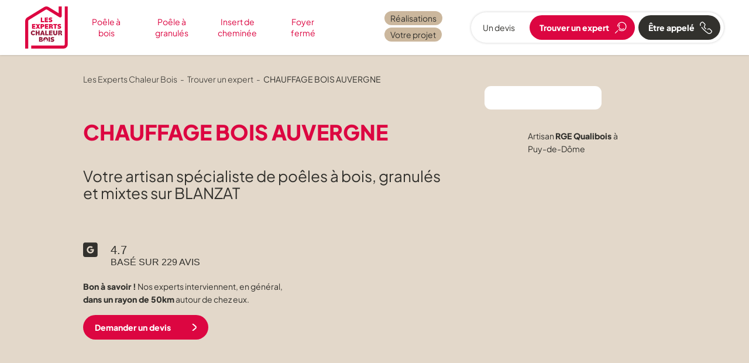

--- FILE ---
content_type: text/html; charset=UTF-8
request_url: https://www.expertschaleurbois.fr/experts/423-chauffage-bois-auvergne/
body_size: 37021
content:
<!doctype html>
<html lang="fr-FR">
<head>
	<meta charset="UTF-8">
	<meta name="viewport" content="width=device-width, initial-scale=1">
	<link rel="profile" href="https://gmpg.org/xfn/11">
	<meta name='robots' content='index, follow, max-image-preview:large, max-snippet:-1, max-video-preview:-1' />
	<style>img:is([sizes="auto" i], [sizes^="auto," i]) { contain-intrinsic-size: 3000px 1500px }</style>
	
	<!-- This site is optimized with the Yoast SEO plugin v24.7 - https://yoast.com/wordpress/plugins/seo/ -->
	<title>CHAUFFAGE BOIS AUVERGNE : installateur poêles et cheminées</title>
	<meta name="description" content="Installateur de poêles à bois et à granulés, inserts et cheminées : CHAUFFAGE BOIS AUVERGNE est spécialiste artisan RGE Qualibois du réseau Experts Chaleur Bois." />
	<link rel="canonical" href="https://www.expertschaleurbois.fr/experts/423-chauffage-bois-auvergne/" />
	<meta property="og:locale" content="fr_FR" />
	<meta property="og:type" content="article" />
	<meta property="og:title" content="CHAUFFAGE BOIS AUVERGNE : installateur poêles et cheminées" />
	<meta property="og:description" content="Installateur de poêles à bois et à granulés, inserts et cheminées : CHAUFFAGE BOIS AUVERGNE est spécialiste artisan RGE Qualibois du réseau Experts Chaleur Bois." />
	<meta property="og:url" content="https://www.expertschaleurbois.fr/experts/423-chauffage-bois-auvergne/" />
	<meta property="og:site_name" content="Les Experts Chaleur Bois" />
	<meta name="twitter:card" content="summary_large_image" />
	<script type="application/ld+json" class="yoast-schema-graph">{"@context":"https://schema.org","@graph":[{"@type":"WebPage","@id":"https://www.expertschaleurbois.fr/experts/423-chauffage-bois-auvergne/","url":"https://www.expertschaleurbois.fr/experts/423-chauffage-bois-auvergne/","name":"CHAUFFAGE BOIS AUVERGNE : installateur poêles et cheminées","isPartOf":{"@id":"https://www.expertschaleurbois.fr/#website"},"datePublished":"2026-02-01T01:00:30+00:00","description":"Installateur de poêles à bois et à granulés, inserts et cheminées : CHAUFFAGE BOIS AUVERGNE est spécialiste artisan RGE Qualibois du réseau Experts Chaleur Bois.","breadcrumb":{"@id":"https://www.expertschaleurbois.fr/experts/423-chauffage-bois-auvergne/#breadcrumb"},"inLanguage":"fr-FR","potentialAction":[{"@type":"ReadAction","target":["https://www.expertschaleurbois.fr/experts/423-chauffage-bois-auvergne/"]}]},{"@type":"BreadcrumbList","@id":"https://www.expertschaleurbois.fr/experts/423-chauffage-bois-auvergne/#breadcrumb","itemListElement":[{"@type":"ListItem","position":1,"name":"Home","item":"https://www.expertschaleurbois.fr/"},{"@type":"ListItem","position":2,"name":"Experts","item":"https://www.expertschaleurbois.fr/experts/"},{"@type":"ListItem","position":3,"name":"CHAUFFAGE BOIS AUVERGNE"}]},{"@type":"WebSite","@id":"https://www.expertschaleurbois.fr/#website","url":"https://www.expertschaleurbois.fr/","name":"Les Experts Chaleur Bois","description":"Notre métier : votre projet","potentialAction":[{"@type":"SearchAction","target":{"@type":"EntryPoint","urlTemplate":"https://www.expertschaleurbois.fr/?s={search_term_string}"},"query-input":{"@type":"PropertyValueSpecification","valueRequired":true,"valueName":"search_term_string"}}],"inLanguage":"fr-FR"}]}</script>
	<!-- / Yoast SEO plugin. -->


<link rel='dns-prefetch' href='//fonts.bunny.net' />
<style id='safe-svg-svg-icon-style-inline-css'>
.safe-svg-cover{text-align:center}.safe-svg-cover .safe-svg-inside{display:inline-block;max-width:100%}.safe-svg-cover svg{height:100%;max-height:100%;max-width:100%;width:100%}

</style>
<link rel='stylesheet' id='brb-public-main-css-css' href='https://www.expertschaleurbois.fr/wp-content/plugins/business-reviews-bundle/assets/css/public-main.css?ver=1.9.96' media='all' />
<link rel='stylesheet' id='bunny-fonts-css' href='https://fonts.bunny.net/css?family=plus-jakarta-sans%3A300%2C300i%2C400%2C400i%2C600%2C600i%2C800&#038;display=swap&#038;ver=6.7.2' media='all' />
<link rel='stylesheet' id='nobi_theme-style-css' href='https://www.expertschaleurbois.fr/wp-content/themes/nobi_theme/style.css?ver=202510270918' media='screen' />
<link rel='stylesheet' id='nobi_theme-print-css' href='https://www.expertschaleurbois.fr/wp-content/themes/nobi_theme/print.css?ver=202510270918' media='print' />
<link rel='stylesheet' id='fancybox-css' href='https://www.expertschaleurbois.fr/wp-content/themes/nobi_theme/js/fancybox/fancybox.css?ver=5.0' media='all' />
<link rel='stylesheet' id='swiper-css' href='https://www.expertschaleurbois.fr/wp-content/themes/nobi_theme/js/swiper/swiper-bundle.min.css?ver=10.0.4' media='all' />
<link rel='stylesheet' id='nobi_theme-leaflet-css' href='https://www.expertschaleurbois.fr/wp-content/themes/nobi_theme/css/leaflet/leaflet@1.9.4.css?ver=1.9.4' media='all' />
<link rel='stylesheet' id='leaflet-Gesture-handling-css' href='https://www.expertschaleurbois.fr/wp-content/themes/nobi_theme/css/leaflet/leaflet-gesture-handling.min@1.2.2.css?ver=1.2.2' media='all' />
<script src="https://www.expertschaleurbois.fr/wp-content/plugins/stop-user-enumeration/frontend/js/frontend.js?ver=1.7" id="stop-user-enumeration-js" defer data-wp-strategy="defer"></script>
<script id="brb-public-main-js-js-extra">
var brb_vars = {"ajaxurl":"https:\/\/www.expertschaleurbois.fr\/wp-admin\/admin-ajax.php","gavatar":"https:\/\/www.expertschaleurbois.fr\/wp-content\/plugins\/business-reviews-bundle\/assets\/img\/google_avatar.png"};
</script>
<script defer="defer" src="https://www.expertschaleurbois.fr/wp-content/plugins/business-reviews-bundle/assets/js/public-main.js?ver=1.9.96" id="brb-public-main-js-js"></script>
<script src="https://www.expertschaleurbois.fr/wp-includes/js/jquery/jquery.min.js?ver=3.7.1" id="jquery-core-js"></script>
<script src="https://www.expertschaleurbois.fr/wp-includes/js/jquery/jquery-migrate.min.js?ver=3.4.1" id="jquery-migrate-js"></script>
<script src="https://www.expertschaleurbois.fr/wp-content/themes/nobi_theme/js/swiper/swiper-bundle.min.js?ver=202510270918" id="nobi_theme-swiper-js"></script>
<script src="https://www.expertschaleurbois.fr/wp-content/themes/nobi_theme/js/leaflet/leaflet@1.9.4.js?ver=1.9.4" id="nobi_theme-leaflet-js"></script>
<script src="https://www.expertschaleurbois.fr/wp-content/themes/nobi_theme/js/leaflet/leaflet-providers@2.0.0.js?ver=2.0.0" id="leaflet-providers-js"></script>
<script src="https://www.expertschaleurbois.fr/wp-content/themes/nobi_theme/js/leaflet/leaflet-gesture-handling.min@1.2.2.js?ver=1.2.2" id="leaflet-Gesture-handling-js"></script>
<script id="my_loadmore-js-extra">
var misha_loadmore_params = {"ajaxurl":"https:\/\/www.expertschaleurbois.fr\/wp-admin\/admin-ajax.php","posts":"{\"page\":0,\"expert\":\"423-chauffage-bois-auvergne\",\"post_type\":\"expert\",\"name\":\"423-chauffage-bois-auvergne\",\"error\":\"\",\"m\":\"\",\"p\":0,\"post_parent\":\"\",\"subpost\":\"\",\"subpost_id\":\"\",\"attachment\":\"\",\"attachment_id\":0,\"pagename\":\"\",\"page_id\":0,\"second\":\"\",\"minute\":\"\",\"hour\":\"\",\"day\":0,\"monthnum\":0,\"year\":0,\"w\":0,\"category_name\":\"\",\"tag\":\"\",\"cat\":\"\",\"tag_id\":\"\",\"author\":\"\",\"author_name\":\"\",\"feed\":\"\",\"tb\":\"\",\"paged\":0,\"meta_key\":\"\",\"meta_value\":\"\",\"preview\":\"\",\"s\":\"\",\"sentence\":\"\",\"title\":\"\",\"fields\":\"\",\"menu_order\":\"\",\"embed\":\"\",\"category__in\":[],\"category__not_in\":[],\"category__and\":[],\"post__in\":[],\"post__not_in\":[],\"post_name__in\":[],\"tag__in\":[],\"tag__not_in\":[],\"tag__and\":[],\"tag_slug__in\":[],\"tag_slug__and\":[],\"post_parent__in\":[],\"post_parent__not_in\":[],\"author__in\":[],\"author__not_in\":[],\"search_columns\":[],\"ignore_sticky_posts\":false,\"suppress_filters\":false,\"cache_results\":true,\"update_post_term_cache\":true,\"update_menu_item_cache\":false,\"lazy_load_term_meta\":true,\"update_post_meta_cache\":true,\"posts_per_page\":4,\"nopaging\":false,\"comments_per_page\":\"50\",\"no_found_rows\":false,\"order\":\"DESC\"}","current_page":"1","max_page":"0","expert_id":"423"};
</script>
<script src="https://www.expertschaleurbois.fr/wp-content/themes/nobi_theme/js/myloadmore.js" id="my_loadmore-js"></script>
<link rel="https://api.w.org/" href="https://www.expertschaleurbois.fr/wp-json/" /><link rel="alternate" title="JSON" type="application/json" href="https://www.expertschaleurbois.fr/wp-json/wp/v2/expert/17026" /><link rel='shortlink' href='https://www.expertschaleurbois.fr/?p=17026' />
<link rel="alternate" title="oEmbed (JSON)" type="application/json+oembed" href="https://www.expertschaleurbois.fr/wp-json/oembed/1.0/embed?url=https%3A%2F%2Fwww.expertschaleurbois.fr%2Fexperts%2F423-chauffage-bois-auvergne%2F" />
<link rel="alternate" title="oEmbed (XML)" type="text/xml+oembed" href="https://www.expertschaleurbois.fr/wp-json/oembed/1.0/embed?url=https%3A%2F%2Fwww.expertschaleurbois.fr%2Fexperts%2F423-chauffage-bois-auvergne%2F&#038;format=xml" />
<link rel="preconnect" href="//cdn.matomo.cloud">
<link rel="dns-prefetch" href="//cdn.matomo.cloud">
<link rel="preconnect" href="//static.axept.io">
<link rel="dns-prefetch" href="//static.axept.io">
<link rel="preconnect" href="//client.axept.io">
<link rel="dns-prefetch" href="//client.axept.io">
<link rel="preconnect" href="//api.axept.io">
<link rel="dns-prefetch" href="//api.axept.io">
<link rel="preconnect" href="//expertschaleurbois.matomo.cloud">
<link rel="dns-prefetch" href="//expertschaleurbois.matomo.cloud">
<link rel="icon" href="https://www.expertschaleurbois.fr/wp-content/uploads/2024/02/05/cropped-favicon-experts-chaleurs-bois-blanc-32x32.png" sizes="32x32" />
<link rel="icon" href="https://www.expertschaleurbois.fr/wp-content/uploads/2024/02/05/cropped-favicon-experts-chaleurs-bois-blanc-192x192.png" sizes="192x192" />
<link rel="apple-touch-icon" href="https://www.expertschaleurbois.fr/wp-content/uploads/2024/02/05/cropped-favicon-experts-chaleurs-bois-blanc-180x180.png" />
<meta name="msapplication-TileImage" content="https://www.expertschaleurbois.fr/wp-content/uploads/2024/02/05/cropped-favicon-experts-chaleurs-bois-blanc-270x270.png" />
</head>
<body class="expert-template-default single single-expert postid-17026">
<div id="page" class="site">
	<ul class="screen-reader-text">
		<li class="skip-link">
			<a href="#site-navigation">Aller au menu de navigation</a>
		</li>
		<li class="skip-link">
			<a href="#primary">Aller au contenu</a>
		</li>
		<li class="skip-link">
			<a href="#colophon">Aller au pied de page</a>
		</li>
	</ul>
	<header id="masthead" class="site-header">
		<div class="site-header-inner">
			<a href="https://www.expertschaleurbois.fr/" class="custom-logo-link"
			   title="Logo" rel="home"><img width="726" height="714" src="https://www.expertschaleurbois.fr/wp-content/uploads/2024/02/01/logo-experts-chaleurs-bois-fond-blanc.svg" class="attachment-wrap-25 size-wrap-25" alt="Les Experts Chaleurs Bois : Logo sur fond blanc" loading="eager" decoding="async" fetchpriority="high" /></a>
							<nav id="site-nav-secondary" aria-label="Menu secondaire">
												<div class="wp-block-buttons is-layout-flex">
								<div class="wp-block-button">
									<a class="wp-block-button__link wp-element-button has-amande-background-color has-background" href="https://www.expertschaleurbois.fr/realisations/">Réalisations</a>								</div>
							</div>
														<div class="wp-block-buttons is-layout-flex">
								<div class="wp-block-button">
									<a class="wp-block-button__link wp-element-button has-amande-background-color has-background" href="https://www.expertschaleurbois.fr/projet/">Votre projet</a>								</div>
							</div>
											</nav>
			
							<nav id="site-nav-devis" aria-label="Menu Devis">
					<span class="btns_devis-intitule">Un devis</span>
												<div class="wp-block-buttons is-layout-flex">
								<div class="wp-block-button">
									<a class="wp-block-button__link wp-element-button" href="https://www.expertschaleurbois.fr/experts/"><span class="title_item_menu_devis">Trouver un expert</span><svg fill="none" aria-hidden="true" viewBox="0 0 19 19" xmlns="http://www.w3.org/2000/svg">
												<title>Picto loupe</title>
												<path d="m18.539 7.5554c0-3.9123-3.1825-7.0948-7.0948-7.0948-3.9123 0-7.0959 3.1836-7.0959 7.0959h1.155c0-3.276 2.6649-5.9409 5.9409-5.9409 3.276 0 5.9409 2.6649 5.9409 5.9409 0 3.276-2.6649 5.9409-5.9409 5.9409-1.7504 0-3.4041-0.7675-4.5371-2.1052l-0.882 0.7465c1.3524 1.5971 3.3274 2.5137 5.418 2.5137 3.9123 0 7.0959-3.1836 7.0959-7.0959v-0.00105zm-3.5889 3.5101-0.8169-0.8169c-1.4847 1.4837-3.8997 1.4837-5.3833 0-0.71925-0.71921-1.1151-1.6747-1.1151-2.6922s0.39585-1.973 1.1151-2.6922l-0.8169-0.8169c-0.93765 0.9366-1.4532 2.183-1.4532 3.508s0.5166 2.5714 1.4532 3.508c1.9341 1.9341 5.082 1.9341 7.0171 0v0.0021zm-9.1476 2.9474-0.8169-0.8169-4.3575 4.3575 0.8169 0.8169 4.3575-4.3575z" fill="currentColor"/>
											</svg></a>								</div>
							</div>
														<div class="wp-block-buttons is-layout-flex">
								<div class="wp-block-button">
									<a class="wp-block-button__link wp-element-button has-charbon-background-color has-background" href="https://www.expertschaleurbois.fr/etre-appele/"><span class="title_item_menu_devis">Être appelé</span><svg viewBox="0 0 21 21" fill="none" xmlns="http://www.w3.org/2000/svg" aria-hidden="true">
											<title>Picto téléphone</title>
											<path d="M2.63123 2.44938L3.83235 1.54781C4.19256 1.27709 4.70307 1.31186 5.02105 1.62853L7.85181 4.45868C8.22693 4.83371 8.31263 5.40247 8.06669 5.87437L7.09661 7.73464C6.62461 8.6387 6.77366 9.75139 7.46551 10.5015C7.94373 11.0193 8.44554 11.5396 8.95356 12.0413C9.36097 12.4524 9.48394 12.5654 9.7808 12.8374L10.0466 13.0808L10.9732 12.0761L10.7037 11.829C10.4155 11.5657 10.3087 11.4676 9.91992 11.0739C9.42183 10.5822 8.93369 10.0767 8.47038 9.5738C8.1673 9.24596 8.10272 8.75916 8.3089 8.36425L9.27899 6.50398C9.80192 5.50058 9.61684 4.28979 8.81817 3.49129L5.98741 0.661139C5.19246 -0.133637 3.91433 -0.223049 3.01256 0.453752L1.81144 1.35533C-0.123764 2.80828 -0.575891 5.50927 0.782975 7.50242L0.796638 7.52229L1.92696 6.75483L1.91205 6.73372C0.964323 5.34411 1.28106 3.46024 2.63123 2.4469V2.44938Z" fill="currentColor"/>
											<path d="M20.34 15.0144L17.5092 12.1842C16.7105 11.3857 15.4995 11.2007 14.4959 11.7235L12.6352 12.6934L13.2662 13.9042L15.1269 12.9343C15.5989 12.6884 16.1677 12.7741 16.5429 13.1491L19.3749 15.9793C19.6916 16.2959 19.7264 16.8063 19.4556 17.1677L18.5538 18.3686C17.5403 19.7197 15.656 20.0351 14.2661 19.0876L14.245 19.0739C11.8415 17.4372 9.58209 15.5546 7.52144 13.4732C6.06941 12.0364 4.70309 10.4891 3.46099 8.8772L2.37787 9.71047C3.65724 11.372 5.06331 12.9653 6.55383 14.4394C8.67039 16.5778 10.9993 18.5163 13.4736 20.2028L13.4947 20.2164C14.271 20.7454 15.1542 21 16.0286 21C17.4024 21 18.7563 20.3716 19.6444 19.1882L20.5462 17.9873C21.2231 17.087 21.1337 15.8079 20.3387 15.0131L20.34 15.0144Z" fill="currentColor"/>
										</svg></a>								</div>
							</div>
											</nav>
			
							<button id="nav-burger" aria-controls="site-header-menu"
						aria-label="Menu">
					<span></span> <span></span> <span></span> <span></span> <span></span> <span></span>
				</button>
					</div><!-- .site-header-inner -->
					<div class="container_menus">
				<div id="site-header-menu" class="container_menus-inner">
					<nav id="site-navigation" class="main-navigation"
						 aria-label="Primary Menu">
						<div class="menu-menu-principal-container"><ul id="menu-1" class="menu"><li id="menu-item-626" class="menu-item menu-item-type-post_type menu-item-object-page menu-item-has-children menu-item-626"><a href="https://www.expertschaleurbois.fr/poele-a-bois/">Poêle à bois</a>
<ul class="sub-menu">
	<li id="menu-item-1009" class="btn_projet menu-item menu-item-type-post_type menu-item-object-page menu-item-has-children menu-item-1009"><a href="https://www.expertschaleurbois.fr/poele-a-bois/">Votre projet</a>
	<ul class="sub-menu">
		<li id="menu-item-992" class="menu-item menu-item-type-post_type menu-item-object-app_poele_bois menu-item-992"><a href="https://www.expertschaleurbois.fr/poele-a-bois/definition-poele-a-bois/">Qu’est-ce qu’un poêle à bois ?</a></li>
		<li id="menu-item-987" class="menu-item menu-item-type-post_type menu-item-object-app_poele_bois menu-item-987"><a href="https://www.expertschaleurbois.fr/poele-a-bois/cout-poele-a-bois-et-installation/">Coût d’un poêle à bois et installation ?</a></li>
		<li id="menu-item-991" class="menu-item menu-item-type-post_type menu-item-object-app_poele_bois menu-item-991"><a href="https://www.expertschaleurbois.fr/poele-a-bois/aides-au-financement/">Aides au financement</a></li>
		<li id="menu-item-989" class="menu-item menu-item-type-post_type menu-item-object-app_poele_bois menu-item-989"><a href="https://www.expertschaleurbois.fr/poele-a-bois/consommation/">La consommation</a></li>
		<li id="menu-item-988" class="menu-item menu-item-type-post_type menu-item-object-app_poele_bois menu-item-988"><a href="https://www.expertschaleurbois.fr/poele-a-bois/entretien-poele-a-bois/">L’entretien</a></li>
		<li id="menu-item-2716" class="menu-item menu-item-type-post_type menu-item-object-app_poele_bois menu-item-2716"><a href="https://www.expertschaleurbois.fr/poele-a-bois/combustible-quel-type-de-bois-pour-poele-a-bois/">Combustible : Quel type de bois pour poêle à bois utiliser ?</a></li>
		<li id="menu-item-990" class="menu-item menu-item-type-post_type menu-item-object-app_poele_bois menu-item-990"><a href="https://www.expertschaleurbois.fr/poele-a-bois/securite/">La sécurité autour du pôele</a></li>
	</ul>
</li>
	<li id="menu-item-1010" class="btn_solution menu-item menu-item-type-post_type menu-item-object-page menu-item-has-children menu-item-1010"><a href="https://www.expertschaleurbois.fr/poele-a-bois/">Nos solutions</a>
	<ul class="sub-menu">
		<li id="menu-item-20791" class="menu-item menu-item-type-post_type menu-item-object-app_poele_bois menu-item-20791"><a href="https://www.expertschaleurbois.fr/poele-a-bois/les-criteres-pour-bien-choisir-son-poele-a-bois/">Les critères pour bien choisir son poêle à bois</a></li>
		<li id="menu-item-1006" class="menu-item menu-item-type-post_type menu-item-object-app_poele_bois menu-item-1006"><a href="https://www.expertschaleurbois.fr/poele-a-bois/poele-a-buches/">Poêle à bûches, à bois</a></li>
		<li id="menu-item-1007" class="menu-item menu-item-type-post_type menu-item-object-app_poele_bois menu-item-1007"><a href="https://www.expertschaleurbois.fr/poele-a-bois/poele-mixte-ou-hybride/">Poêle mixte ou hybride bois / granulés ?</a></li>
		<li id="menu-item-1004" class="menu-item menu-item-type-post_type menu-item-object-app_poele_bois menu-item-1004"><a href="https://www.expertschaleurbois.fr/poele-a-bois/pose-et-installation-poele-a-bois/">La pose et l’installation</a></li>
		<li id="menu-item-2656" class="menu-item menu-item-type-post_type menu-item-object-app_poele_bois menu-item-2656"><a href="https://www.expertschaleurbois.fr/poele-a-bois/differents-types-de-poele-a-bois/">Les différents types de poêles à bois</a></li>
		<li id="menu-item-1003" class="menu-item menu-item-type-post_type menu-item-object-app_poele_bois menu-item-1003"><a href="https://www.expertschaleurbois.fr/poele-a-bois/accessoires-poele-a-bois/">L’équipement à prévoir autour du poêle</a></li>
	</ul>
</li>
	<li id="menu-item-15862" class="menu-item menu-item-type-custom menu-item-object-custom menu-item-15862"><a href="https://www.expertschaleurbois.fr/categories-appareils/poele-a-bois/">Réalisations</a></li>
</ul>
</li>
<li id="menu-item-625" class="menu-item menu-item-type-post_type menu-item-object-page menu-item-has-children menu-item-625"><a href="https://www.expertschaleurbois.fr/poele-a-granules/">Poêle à granulés</a>
<ul class="sub-menu">
	<li id="menu-item-632" class="btn_projet menu-item menu-item-type-custom menu-item-object-custom menu-item-has-children menu-item-632"><a>Votre projet</a>
	<ul class="sub-menu">
		<li id="menu-item-3951" class="menu-item menu-item-type-post_type menu-item-object-app_poele_granules menu-item-3951"><a href="https://www.expertschaleurbois.fr/poele-a-granules/definition/">Qu’est-ce qu’un poêle à granulés ?</a></li>
		<li id="menu-item-3950" class="menu-item menu-item-type-post_type menu-item-object-app_poele_granules menu-item-3950"><a href="https://www.expertschaleurbois.fr/poele-a-granules/cout-poele-a-granule-et-installation/">Coût d&rsquo;installation d’un poêle à granulés</a></li>
		<li id="menu-item-3949" class="menu-item menu-item-type-post_type menu-item-object-app_poele_granules menu-item-3949"><a href="https://www.expertschaleurbois.fr/poele-a-granules/aides-financement/">Les aides au financement</a></li>
		<li id="menu-item-3948" class="menu-item menu-item-type-post_type menu-item-object-app_poele_granules menu-item-3948"><a href="https://www.expertschaleurbois.fr/poele-a-granules/consommation/">La consommation</a></li>
		<li id="menu-item-3947" class="menu-item menu-item-type-post_type menu-item-object-app_poele_granules menu-item-3947"><a href="https://www.expertschaleurbois.fr/poele-a-granules/entretien-poele-a-granules/">L’entretien</a></li>
		<li id="menu-item-3946" class="menu-item menu-item-type-post_type menu-item-object-app_poele_granules menu-item-3946"><a href="https://www.expertschaleurbois.fr/poele-a-granules/combustible-granules-pellets/">Combustible : Granulés ou pellets, comment bien les choisir ?</a></li>
		<li id="menu-item-2725" class="menu-item menu-item-type-post_type menu-item-object-app_poele_granules menu-item-2725"><a href="https://www.expertschaleurbois.fr/poele-a-granules/securite/">La sécurité autour du poêle</a></li>
	</ul>
</li>
	<li id="menu-item-636" class="btn_solution menu-item menu-item-type-custom menu-item-object-custom menu-item-has-children menu-item-636"><a>Nos solutions</a>
	<ul class="sub-menu">
		<li id="menu-item-20793" class="menu-item menu-item-type-post_type menu-item-object-app_poele_granules menu-item-20793"><a href="https://www.expertschaleurbois.fr/poele-a-granules/le-poele-a-granules-dans-les-moindres-details/">Le poêle à granulés dans les moindres détails</a></li>
		<li id="menu-item-3944" class="menu-item menu-item-type-post_type menu-item-object-app_poele_granules menu-item-3944"><a href="https://www.expertschaleurbois.fr/poele-a-granules/pellets-ou-granules/">Poêle à pellets ou granulés</a></li>
		<li id="menu-item-3940" class="menu-item menu-item-type-post_type menu-item-object-app_poele_granules menu-item-3940"><a href="https://www.expertschaleurbois.fr/poele-a-granules/poele-mixte-ou-hybride/">Pôele mixte ou hybride Granulés / Bois</a></li>
		<li id="menu-item-3943" class="menu-item menu-item-type-post_type menu-item-object-app_poele_granules menu-item-3943"><a href="https://www.expertschaleurbois.fr/poele-a-granules/pose-et-installation/">La pose et l’installation</a></li>
		<li id="menu-item-3942" class="menu-item menu-item-type-post_type menu-item-object-app_poele_granules menu-item-3942"><a href="https://www.expertschaleurbois.fr/poele-a-granules/options/">Les options des poêles à granulés</a></li>
		<li id="menu-item-3941" class="menu-item menu-item-type-post_type menu-item-object-app_poele_granules menu-item-3941"><a href="https://www.expertschaleurbois.fr/poele-a-granules/accessoires-poele-a-granules/">L’équipement à prévoir autour du poêle</a></li>
	</ul>
</li>
	<li id="menu-item-15863" class="menu-item menu-item-type-custom menu-item-object-custom menu-item-15863"><a href="https://www.expertschaleurbois.fr/categories-appareils/poele-a-granules/">Réalisations</a></li>
</ul>
</li>
<li id="menu-item-623" class="menu-item menu-item-type-post_type menu-item-object-page menu-item-has-children menu-item-623"><a href="https://www.expertschaleurbois.fr/insert-cheminee/">Insert de cheminée</a>
<ul class="sub-menu">
	<li id="menu-item-633" class="btn_projet menu-item menu-item-type-custom menu-item-object-custom menu-item-has-children menu-item-633"><a>Votre projet</a>
	<ul class="sub-menu">
		<li id="menu-item-3969" class="menu-item menu-item-type-post_type menu-item-object-app_cheminee_insert menu-item-3969"><a href="https://www.expertschaleurbois.fr/insert-cheminee/definition/">Différence entre cheminée et insert de cheminée</a></li>
		<li id="menu-item-20785" class="menu-item menu-item-type-post_type menu-item-object-app_cheminee_insert menu-item-20785"><a href="https://www.expertschaleurbois.fr/insert-cheminee/ameliorez-l-efficacite-de-votre-cheminee-avec-un-insert-de-cheminee/">Améliorez l’efficacité de votre cheminée</a></li>
		<li id="menu-item-20786" class="menu-item menu-item-type-post_type menu-item-object-app_cheminee_insert menu-item-20786"><a href="https://www.expertschaleurbois.fr/insert-cheminee/installer-un-insert-de-cheminee/">Installer un insert de cheminée</a></li>
		<li id="menu-item-3966" class="menu-item menu-item-type-post_type menu-item-object-app_cheminee_insert menu-item-3966"><a href="https://www.expertschaleurbois.fr/insert-cheminee/cout-installation/">Coût d&rsquo;installation d’un insert de cheminée</a></li>
		<li id="menu-item-3963" class="menu-item menu-item-type-post_type menu-item-object-app_cheminee_insert menu-item-3963"><a href="https://www.expertschaleurbois.fr/insert-cheminee/aides-et-financement/">Les aides au financement</a></li>
		<li id="menu-item-3970" class="menu-item menu-item-type-post_type menu-item-object-app_cheminee_insert menu-item-3970"><a href="https://www.expertschaleurbois.fr/insert-cheminee/consommation-avec-ou-sans-insert/">La consommation d’un insert de cheminée</a></li>
		<li id="menu-item-3967" class="menu-item menu-item-type-post_type menu-item-object-app_cheminee_insert menu-item-3967"><a href="https://www.expertschaleurbois.fr/insert-cheminee/combustible/">Quels bois ou granulés choisir ?</a></li>
		<li id="menu-item-3968" class="menu-item menu-item-type-post_type menu-item-object-app_cheminee_insert menu-item-3968"><a href="https://www.expertschaleurbois.fr/insert-cheminee/securite/">La sécurité</a></li>
	</ul>
</li>
	<li id="menu-item-637" class="btn_solution menu-item menu-item-type-custom menu-item-object-custom menu-item-has-children menu-item-637"><a>Nos solutions</a>
	<ul class="sub-menu">
		<li id="menu-item-20789" class="menu-item menu-item-type-post_type menu-item-object-app_cheminee_insert menu-item-20789"><a href="https://www.expertschaleurbois.fr/insert-cheminee/insert-a-bois/">Insert à bois</a></li>
		<li id="menu-item-3962" class="menu-item menu-item-type-post_type menu-item-object-app_cheminee_insert menu-item-3962"><a href="https://www.expertschaleurbois.fr/insert-cheminee/insert-a-granules/">Insert à granulés</a></li>
		<li id="menu-item-3973" class="menu-item menu-item-type-post_type menu-item-object-app_cheminee_insert menu-item-3973"><a href="https://www.expertschaleurbois.fr/insert-cheminee/renover-cheminee-ancienne/">Rénover une cheminée ancienne</a></li>
		<li id="menu-item-3961" class="menu-item menu-item-type-post_type menu-item-object-app_cheminee_insert menu-item-3961"><a href="https://www.expertschaleurbois.fr/insert-cheminee/pose-et-installation/">La pose et l’installation</a></li>
		<li id="menu-item-3960" class="menu-item menu-item-type-post_type menu-item-object-app_cheminee_insert menu-item-3960"><a href="https://www.expertschaleurbois.fr/insert-cheminee/types-inserts-de-cheminees/">Les différents types d’inserts de cheminées</a></li>
		<li id="menu-item-3971" class="menu-item menu-item-type-post_type menu-item-object-app_cheminee_insert menu-item-3971"><a href="https://www.expertschaleurbois.fr/insert-cheminee/equipement/">L’équipement à prévoir</a></li>
		<li id="menu-item-3964" class="menu-item menu-item-type-post_type menu-item-object-app_cheminee_insert menu-item-3964"><a href="https://www.expertschaleurbois.fr/insert-cheminee/cheminee-ouverte-ou-foyer-ouvert/">Cheminée à foyer ouvert</a></li>
		<li id="menu-item-3965" class="menu-item menu-item-type-post_type menu-item-object-app_cheminee_insert menu-item-3965"><a href="https://www.expertschaleurbois.fr/insert-cheminee/entretien-nettoyage-insert/">L’entretien</a></li>
	</ul>
</li>
	<li id="menu-item-14332" class="menu-item menu-item-type-custom menu-item-object-custom menu-item-14332"><a href="https://www.expertschaleurbois.fr/realisations/?cat_app%5B%5D=cheminee-ouverte&#038;cat_app%5B%5D=insert&#038;cat_app%5B%5D=inserts#resultat">Réalisations</a></li>
</ul>
</li>
<li id="menu-item-624" class="menu-item menu-item-type-post_type menu-item-object-page menu-item-has-children menu-item-624"><a href="https://www.expertschaleurbois.fr/foyer-ferme/">Foyer fermé</a>
<ul class="sub-menu">
	<li id="menu-item-634" class="btn_projet menu-item menu-item-type-custom menu-item-object-custom menu-item-has-children menu-item-634"><a>Votre projet</a>
	<ul class="sub-menu">
		<li id="menu-item-17236" class="menu-item menu-item-type-post_type menu-item-object-app_foyer_ferme menu-item-17236"><a href="https://www.expertschaleurbois.fr/foyer-ferme/definition/">Qu’est-ce qu’une cheminée à foyer fermé ?</a></li>
		<li id="menu-item-17237" class="menu-item menu-item-type-post_type menu-item-object-app_foyer_ferme menu-item-17237"><a href="https://www.expertschaleurbois.fr/foyer-ferme/cout/">Quel est le coût d’un foyer fermé ?</a></li>
		<li id="menu-item-17233" class="menu-item menu-item-type-post_type menu-item-object-app_foyer_ferme menu-item-17233"><a href="https://www.expertschaleurbois.fr/foyer-ferme/aides-et-financement/">Les aides au financement</a></li>
		<li id="menu-item-17235" class="menu-item menu-item-type-post_type menu-item-object-app_foyer_ferme menu-item-17235"><a href="https://www.expertschaleurbois.fr/foyer-ferme/consommation/">La consommation moyenne d’un foyer fermé</a></li>
		<li id="menu-item-17231" class="menu-item menu-item-type-post_type menu-item-object-app_foyer_ferme menu-item-17231"><a href="https://www.expertschaleurbois.fr/foyer-ferme/entretien/">L’entretien d’un foyer fermé</a></li>
		<li id="menu-item-17232" class="menu-item menu-item-type-post_type menu-item-object-app_foyer_ferme menu-item-17232"><a href="https://www.expertschaleurbois.fr/foyer-ferme/combustible/">Quel type de bois mettre dans un foyer fermé ?</a></li>
		<li id="menu-item-17230" class="menu-item menu-item-type-post_type menu-item-object-app_foyer_ferme menu-item-17230"><a href="https://www.expertschaleurbois.fr/foyer-ferme/securite-normes/">Sécurité : normes autour des cheminées foyer fermé</a></li>
	</ul>
</li>
	<li id="menu-item-638" class="btn_solution menu-item menu-item-type-custom menu-item-object-custom menu-item-has-children menu-item-638"><a>Nos solutions</a>
	<ul class="sub-menu">
		<li id="menu-item-17228" class="menu-item menu-item-type-post_type menu-item-object-app_foyer_ferme menu-item-17228"><a href="https://www.expertschaleurbois.fr/foyer-ferme/cheminee-foyer-ferme/">La cheminée à foyer fermé</a></li>
		<li id="menu-item-17238" class="menu-item menu-item-type-post_type menu-item-object-app_foyer_ferme menu-item-17238"><a href="https://www.expertschaleurbois.fr/foyer-ferme/pose-et-installation/">La pose et l’installation d’un foyer fermé</a></li>
		<li id="menu-item-17239" class="menu-item menu-item-type-post_type menu-item-object-app_foyer_ferme menu-item-17239"><a href="https://www.expertschaleurbois.fr/foyer-ferme/options/">Les options d’un foyer fermé</a></li>
		<li id="menu-item-17234" class="menu-item menu-item-type-post_type menu-item-object-app_foyer_ferme menu-item-17234"><a href="https://www.expertschaleurbois.fr/foyer-ferme/amenagement-interieur/">L’aménagement intérieur autour du foyer fermé</a></li>
		<li id="menu-item-17229" class="menu-item menu-item-type-post_type menu-item-object-app_foyer_ferme menu-item-17229"><a href="https://www.expertschaleurbois.fr/foyer-ferme/equipement/">L’équipement à prévoir autour du foyer fermé</a></li>
	</ul>
</li>
	<li id="menu-item-15861" class="menu-item menu-item-type-custom menu-item-object-custom menu-item-15861"><a href="https://www.expertschaleurbois.fr/categories-appareils/foyer-ferme/">Réalisations</a></li>
</ul>
</li>
</ul></div>					</nav><!-- #site-navigation -->
				</div>
			</div>
			</header><!-- #masthead -->
	<main role="main" id="primary" class="site-main has_childrens">
		<article id="post-17026" class="post-17026 expert type-expert status-publish hentry activite_expert-poeles-a-bois activite_expert-vente-et-installation activite_expert-poeles-a-granules activite_expert-autres-services activite_expert-foyers-fermes-et-inserts-a-bois activite_expert-vente-de-buches activite_expert-poeles-mixtes-bois-et-granules activite_expert-poeles-de-masse activite_expert-poeles-hydro-ou-bouilleurs activite_expert-accessoires-de-cheminees label_certif-rge-qualibois-module-air localisation-auvergne localisation-351 marque-animo marque-scan-line marque-lohberger marque-austroflamm marque-skantherm marque-morso marque-hase marque-nordpeis marque-nunnauuni marque-heta marque-lotus">
	<header class="entry-header">
	<div class="entry-header-inner wrap">
			<nav role="navigation" aria-label="Fil d'Ariane" class="breadcrumb">
		<ol class="breadcrumb-content">
			<!-- Breadcrumb NavXT 7.4.1 -->
<li><a property="item" typeof="WebPage" title="Go to Les Experts Chaleur Bois." href="https://www.expertschaleurbois.fr" class="home" ><span property="name">Les Experts Chaleur Bois</span></a><meta property="position" content="1"></li><li><a property="item" typeof="WebPage" title="Go to Trouver un expert." href="https://www.expertschaleurbois.fr/experts/" class="expert-root post post-expert" ><span property="name">Trouver un expert</span></a><meta property="position" content="2"></li><li><a property="item" typeof="WebPage" title="Go to CHAUFFAGE BOIS AUVERGNE." href="https://www.expertschaleurbois.fr/experts/423-chauffage-bois-auvergne/" class="post post-expert current-item" aria-current="page"><span property="name">CHAUFFAGE BOIS AUVERGNE</span></a><meta property="position" content="3"></li>		</ol>
	</nav>
		<div class="header_expert-grid_deskop">
			<div class="entry-header-titre-intro">
				<h1 class="entry-title">CHAUFFAGE BOIS AUVERGNE</h1><h2 class="h3">Votre artisan spécialiste de poêles à bois, granulés et mixtes sur BLANZAT</h2><div class="shortcode_avis_google"><div class="rplg" style="" data-id="3471"><div class="rplg-badge-cnt "><div class="rplg-badge2" data-provider="google" ><div class="rplg-badge2-border"></div><div class="rplg-badge2-btn rplg-badge2-clickable" ><span class="rplg-badge-logo"></span><div class="rplg-badge2-score"><div>Evaluations Google</div><div ><div class="rplg-biz-rating rplg-trim rplg-biz-google"><div class="rplg-biz-score" >4.7</div><div class="rplg-stars" data-info="4.7,google,"></div></div><div class="rplg-biz-based rplg-trim"><span class="rplg-biz-based-text">Basé sur 229 avis</span></div></div></div></div><div class="rplg-form " style="display:none"><div class="rplg-form-head"><div class="rplg-form-head-inner"><div class="rplg-row"><div class="rplg-row-left"><img src="https://www.expertschaleurbois.fr/wp-content/plugins/business-reviews-bundle/assets/img/gmblogo.svg" loading="lazy" class="rplg-review-avatar" alt="Chauffage Bois Auvergne" width="50" height="50" title="Chauffage Bois Auvergne" onerror="if(this.src!='[data-uri]')this.src='[data-uri]';" ></div><div class="rplg-row-right rplg-trim">Chauffage Bois Auvergne<div ><div class="rplg-biz-rating rplg-trim rplg-biz-google"><div class="rplg-biz-score" >4.7</div><div class="rplg-stars" data-info="4.7,google,"></div></div></div><div class="wp-google-wr"><a href="https://search.google.com/local/writereview?placeid=ChIJRXU9GQAZ90cRd81HpqKH3-U" rel="noopener nofollow" onclick="_rplg_popup(this.href, 800, 600);return !1">Évaluez-nous sur<span data-logo="google"></span></a><a href="https://search.google.com/local/reviews?placeid=ChIJRXU9GQAZ90cRd81HpqKH3-U" target="_blank" rel="noopener" onclick="return true;">Voir tous les avis</a></div></div></div></div><button class="rplg-form-close" type="button" onclick="_rplg_get_parent(this, 'rplg-form').style.display='none'">×</button></div><div class="rplg-form-body"></div><div class="rplg-form-content"><div class="rplg-form-content-inner"><div class="rplg-form-review "><div class="rplg-row rplg-row-start"><div class="rplg-row-left"><img src="https://lh3.googleusercontent.com/a-/ALV-UjUL6T-EA_-nJ8WCHRkSxAWh7V_x9JBRakH7KvVyiLwCdo1rlhQZ=s120-c-rp-mo-s56-br100" loading="lazy" class="rplg-review-avatar" alt="baptiste routurou" width="50" height="50" title="baptiste routurou" onerror="if(this.src!='https://www.expertschaleurbois.fr/wp-content/plugins/business-reviews-bundle/assets/img/google_avatar.png')this.src='https://www.expertschaleurbois.fr/wp-content/plugins/business-reviews-bundle/assets/img/google_avatar.png';" ></div><div class="rplg-row-right"><a href="https://search.google.com/local/reviews?placeid=ChIJRXU9GQAZ90cRd81HpqKH3-U" class="rplg-review-name rplg-trim" target="_blank" rel="noopener nofollow" title="baptiste routurou">baptiste routurou</a><div class="rplg-review-time rplg-trim" data-time="1769885216">1769885216</div><div class="rplg-box-content"><div class="rplg-stars" data-info="5,google,"></div><span class="rplg-review-text">Super entreprise ! Accueil au top, plein de bons conseils et des explications claires.<br />Les poseurs sont géniaux : respectueux, professionnels, travail très propre, et ils ne partent pas tant que tout n’est pas impeccable.<br />Une entreprise sérieuse que je recommande les yeux fermés. Merci à toute l’équipe !</span></div></div></div></div><div class="rplg-form-review "><div class="rplg-row rplg-row-start"><div class="rplg-row-left"><img src="https://lh3.googleusercontent.com/a-/ALV-UjVfRFYAQnoGFuNZwAsG9_JJnifGIxhvKmg_aHVKEufC_2rjKplU=s120-c-rp-mo-s56-ba3-br100" loading="lazy" class="rplg-review-avatar" alt="Ricou" width="50" height="50" title="Ricou" onerror="if(this.src!='https://www.expertschaleurbois.fr/wp-content/plugins/business-reviews-bundle/assets/img/google_avatar.png')this.src='https://www.expertschaleurbois.fr/wp-content/plugins/business-reviews-bundle/assets/img/google_avatar.png';" ></div><div class="rplg-row-right"><a href="https://maps.google.com/maps/contrib/107628523412809611793" class="rplg-review-name rplg-trim" target="_blank" rel="noopener nofollow" title="Ricou">Ricou</a><div class="rplg-review-time rplg-trim" data-time="1766224940">1766224940</div><div class="rplg-box-content"><div class="rplg-stars" data-info="5,google,"></div><span class="rplg-review-text">Nous avons choisi chauffage bois auvergne,nous sommes trés satisfaits!!!!!<br />Poêle a bois HETA Scan-Line vraiment très bien pour notre maison plein pied 100 m carré.<br />Une grande expérience depuis de longues années de ce professionnel avec des produits de qualité et performant, nous a séduit.<br />Mis en route depuis février 2025 nous sommes ravis de cet investissement. Nous vous conseillons cette enseigne de chauffage les yeux fermés</span></div></div></div></div><div class="rplg-form-review "><div class="rplg-row rplg-row-start"><div class="rplg-row-left"><img src="https://lh3.googleusercontent.com/a/ACg8ocKr7iwEIc8s86qKzrnL__rd94MGDO4mjvsDW8_M7xdL0WyatQ=s120-c-rp-mo-s56-ba3-br100" loading="lazy" class="rplg-review-avatar" alt="Delphine Rfs" width="50" height="50" title="Delphine Rfs" onerror="if(this.src!='https://www.expertschaleurbois.fr/wp-content/plugins/business-reviews-bundle/assets/img/google_avatar.png')this.src='https://www.expertschaleurbois.fr/wp-content/plugins/business-reviews-bundle/assets/img/google_avatar.png';" ></div><div class="rplg-row-right"><a href="https://maps.google.com/maps/contrib/100169789381697723195" class="rplg-review-name rplg-trim" target="_blank" rel="noopener nofollow" title="Delphine Rfs">Delphine Rfs</a><div class="rplg-review-time rplg-trim" data-time="1765443176">1765443176</div><div class="rplg-box-content"><div class="rplg-stars" data-info="5,google,"></div><span class="rplg-review-text">Bonjour, je recommande cette enseigne. Dès mon arrivée dans le showroom, mes attentes ont été parfaitement comprises. La visite technique s'est bien déroulée. L'installation a été faite par 3 personnes très sympathiques. Leur bonne humeur est à noter malgré les conditions climatiques inconfortables pour eux. Par le présent, je remercie l'équipe entière.<br />Je suis pleinement satisfaite de mon expérience ici, et le poêle redonne une seconde vie à cette grosse cheminée.</span></div></div></div></div><div class="rplg-form-review "><div class="rplg-row rplg-row-start"><div class="rplg-row-left"><img src="https://lh3.googleusercontent.com/a/ACg8ocLuARdYFrtK62VSx55ZjVGLCOIWuLIqjFU9TG-pCqJhs9I7Dw=s120-c-rp-mo-s56-br100" loading="lazy" class="rplg-review-avatar" alt="Sandra Garnier" width="50" height="50" title="Sandra Garnier" onerror="if(this.src!='https://www.expertschaleurbois.fr/wp-content/plugins/business-reviews-bundle/assets/img/google_avatar.png')this.src='https://www.expertschaleurbois.fr/wp-content/plugins/business-reviews-bundle/assets/img/google_avatar.png';" ></div><div class="rplg-row-right"><a href="https://search.google.com/local/reviews?placeid=ChIJRXU9GQAZ90cRd81HpqKH3-U" class="rplg-review-name rplg-trim" target="_blank" rel="noopener nofollow" title="Sandra Garnier">Sandra Garnier</a><div class="rplg-review-time rplg-trim" data-time="1760529508">1760529508</div><div class="rplg-box-content"><div class="rplg-stars" data-info="1,google,"></div><span class="rplg-review-text">Nous avons acheté un poêle à bois Heta il y a 3 ans chez eux. Très bon service et conseils rien à dire.<br /><br />Nous sommes revenus cette année suite à la fin de la rénovation de notre maison pour la pose du poêle à bois et la ça n’a pas été la même chose. Tout d’abord la vendeuse nous dit au téléphone que ce n’est pas possible après tant de temps, finalement après discussion avec un de ces collègues c’est tout à fait possible !<br /><br />Nous avons donc réalisé un devis, beaucoup trop cher pour notre budget donc nous revenons vers eux pour trouver une solution et être en raccord avec d’autres devis faits à la concurrence qui étaient beaucoup plus proche de notre budget. Ils n’ont rien voulu entendre et ne pouvaient pas diminuer le devis. Pas de problème.<br /><br />Cependant nous n’avons pas apprécié comme nous avons été accueilli. Tout d’abord la même vendeuse que précédemment nous dit que les concurrents ne sont pas aux normes, ce qui est totalement faux d’après son collègue ! Je pense que cette vendeuse devrait repartir en formation pour éviter de dire n’importe quoi aux clients. Ça fait quand même deux fois qu’elle donne des informations fausses !<br /><br />De plus, nous n’avons pas du tout apprécié que le vendeur nous prenne le devis de la concurrence pour soit disant voir ce qu’il peut faire avec son patron. Il n’est pas du tout allé voir le patron il a tout simplement imprimer le devis de la concurrence ! Et est revenu nous disant qu’il ne pouvait rien faire !!<br /><br />Nous avons trouvé ces comportements pas du tout professionnels en plus d’avoir des devis vraiment très chers deux fois plus cher pour un même devis ! N’hésitez pas à voir la concurrence si niveau budget vous êtes limités.<br /><br />Je ne recommanderai pas cette entreprise à mes amis et collègues à cause de vendeurs pas agréables et qui ne sont pas professionnels .</span></div></div></div></div><div class="rplg-form-review "><div class="rplg-row rplg-row-start"><div class="rplg-row-left"><img src="https://lh3.googleusercontent.com/a/ACg8ocKChfhnY02pTmSIH5rfSi7LaOMIKEt9Eg6oFhWFmzV3Y_KSvA=s120-c-rp-mo-s56-br100" loading="lazy" class="rplg-review-avatar" alt="Sylvian Lefèvre" width="50" height="50" title="Sylvian Lefèvre" onerror="if(this.src!='https://www.expertschaleurbois.fr/wp-content/plugins/business-reviews-bundle/assets/img/google_avatar.png')this.src='https://www.expertschaleurbois.fr/wp-content/plugins/business-reviews-bundle/assets/img/google_avatar.png';" ></div><div class="rplg-row-right"><a href="https://search.google.com/local/reviews?placeid=ChIJRXU9GQAZ90cRd81HpqKH3-U" class="rplg-review-name rplg-trim" target="_blank" rel="noopener nofollow" title="Sylvian Lefèvre">Sylvian Lefèvre</a><div class="rplg-review-time rplg-trim" data-time="1758465196">1758465196</div><div class="rplg-box-content"><div class="rplg-stars" data-info="2,google,"></div><span class="rplg-review-text">Comme tous les weekend, l'alarme sonne sans arrêt jusqu'au lundi 7:00 a la moindre pluie qui la déclenche. Personne ne réagit, autant dire qu'elle n'a pas d'autre intérêt que de nuire aux riverains. J'espère que vos clients ont le droit à plus de respect que vos voisins.</span></div></div></div></div><div class="rplg-form-review "><div class="rplg-row rplg-row-start"><div class="rplg-row-left"><img src="https://lh3.googleusercontent.com/a/ACg8ocJiss2tfUiGu11mVrA7F45SOYOExMN8y-0nVTSxZtCsQCyF5A=s120-c-rp-mo-s56-br100" loading="lazy" class="rplg-review-avatar" alt="mathieu garon" width="50" height="50" title="mathieu garon" onerror="if(this.src!='https://www.expertschaleurbois.fr/wp-content/plugins/business-reviews-bundle/assets/img/google_avatar.png')this.src='https://www.expertschaleurbois.fr/wp-content/plugins/business-reviews-bundle/assets/img/google_avatar.png';" ></div><div class="rplg-row-right"><a href="https://search.google.com/local/reviews?placeid=ChIJRXU9GQAZ90cRd81HpqKH3-U" class="rplg-review-name rplg-trim" target="_blank" rel="noopener nofollow" title="mathieu garon">mathieu garon</a><div class="rplg-review-time rplg-trim" data-time="1757521040">1757521040</div><div class="rplg-box-content"><div class="rplg-stars" data-info="5,google,"></div><span class="rplg-review-text">Après 18 mois d'utilisation nous sommes satisfait du poêle qui est très performant (520b). L'ensemble est de bonne qualité. Nous avons été bien conseillé et bien reçu au magasin.<br />Une pièce abimée lors de la livraison du poêle à était rapidement changée sous garantie. Le chèque de l'ensemble a était encaissé une fois le problème réglé et nous trouvons cela honnête.<br />La pose c'est bien passé.<br />Nous sommes content de cet investissement.<br />Merci à eux.</span></div></div></div></div><div class="rplg-form-review "><div class="rplg-row rplg-row-start"><div class="rplg-row-left"><img src="https://lh3.googleusercontent.com/a-/ALV-UjWB-BI1K0q8DQddsUOOA2BrEwoT8vrWaDr0FT1VX7P4d_1AU5bI=s120-c-rp-mo-s56-br100" loading="lazy" class="rplg-review-avatar" alt="Sophie Escudeiro" width="50" height="50" title="Sophie Escudeiro" onerror="if(this.src!='https://www.expertschaleurbois.fr/wp-content/plugins/business-reviews-bundle/assets/img/google_avatar.png')this.src='https://www.expertschaleurbois.fr/wp-content/plugins/business-reviews-bundle/assets/img/google_avatar.png';" ></div><div class="rplg-row-right"><a href="https://search.google.com/local/reviews?placeid=ChIJRXU9GQAZ90cRd81HpqKH3-U" class="rplg-review-name rplg-trim" target="_blank" rel="noopener nofollow" title="Sophie Escudeiro">Sophie Escudeiro</a><div class="rplg-review-time rplg-trim" data-time="1754417510">1754417510</div><div class="rplg-box-content"><div class="rplg-stars" data-info="1,google,"></div><span class="rplg-review-text"></span></div></div></div></div><div class="rplg-form-review "><div class="rplg-row rplg-row-start"><div class="rplg-row-left"><img src="https://lh3.googleusercontent.com/a/ACg8ocJOaN5Mg4_RGZEdLlwNz7NjYL2rKFVs8ErTc9xyGWDaQPcN2g=s120-c-rp-mo-s56-br100" loading="lazy" class="rplg-review-avatar" alt="monik agacinski" width="50" height="50" title="monik agacinski" onerror="if(this.src!='https://www.expertschaleurbois.fr/wp-content/plugins/business-reviews-bundle/assets/img/google_avatar.png')this.src='https://www.expertschaleurbois.fr/wp-content/plugins/business-reviews-bundle/assets/img/google_avatar.png';" ></div><div class="rplg-row-right"><a href="https://search.google.com/local/reviews?placeid=ChIJRXU9GQAZ90cRd81HpqKH3-U" class="rplg-review-name rplg-trim" target="_blank" rel="noopener nofollow" title="monik agacinski">monik agacinski</a><div class="rplg-review-time rplg-trim" data-time="1752822380">1752822380</div><div class="rplg-box-content"><div class="rplg-stars" data-info="5,google,"></div><span class="rplg-review-text">Entreprise sérieuse, de bons conseils de l'accueil en magasin jusqu'à la fin du chantier. Professionnels très à l'écoute des besoins du client . Travail propre et soigné, merci à l'équipe ! Je recommande..</span></div></div></div></div><div class="rplg-form-review "><div class="rplg-row rplg-row-start"><div class="rplg-row-left"><img src="https://lh3.googleusercontent.com/a-/ALV-UjWfe_U7AXVgF7qsCDTYgXHaOXaL4q-d_qvUxkWdmg1br4wBSOKh=s120-c-rp-mo-s56-br100" loading="lazy" class="rplg-review-avatar" alt="ceylia MORERE" width="50" height="50" title="ceylia MORERE" onerror="if(this.src!='https://www.expertschaleurbois.fr/wp-content/plugins/business-reviews-bundle/assets/img/google_avatar.png')this.src='https://www.expertschaleurbois.fr/wp-content/plugins/business-reviews-bundle/assets/img/google_avatar.png';" ></div><div class="rplg-row-right"><a href="https://search.google.com/local/reviews?placeid=ChIJRXU9GQAZ90cRd81HpqKH3-U" class="rplg-review-name rplg-trim" target="_blank" rel="noopener nofollow" title="ceylia MORERE">ceylia MORERE</a><div class="rplg-review-time rplg-trim" data-time="1750410376">1750410376</div><div class="rplg-box-content"><div class="rplg-stars" data-info="5,google,"></div><span class="rplg-review-text">Équipe très sympa et pose impeccable ! Délai tout à fait raisonnable</span></div></div></div></div><div class="rplg-form-review "><div class="rplg-row rplg-row-start"><div class="rplg-row-left"><img src="https://lh3.googleusercontent.com/a/ACg8ocJRr1XKpl-CJlCKtoMB1A3JdzmBfaGEehxvdHXwJ2rCki385Q=s120-c-rp-mo-s56-br100" loading="lazy" class="rplg-review-avatar" alt="Ollivier Delplancke" width="50" height="50" title="Ollivier Delplancke" onerror="if(this.src!='https://www.expertschaleurbois.fr/wp-content/plugins/business-reviews-bundle/assets/img/google_avatar.png')this.src='https://www.expertschaleurbois.fr/wp-content/plugins/business-reviews-bundle/assets/img/google_avatar.png';" ></div><div class="rplg-row-right"><a href="https://search.google.com/local/reviews?placeid=ChIJRXU9GQAZ90cRd81HpqKH3-U" class="rplg-review-name rplg-trim" target="_blank" rel="noopener nofollow" title="Ollivier Delplancke">Ollivier Delplancke</a><div class="rplg-review-time rplg-trim" data-time="1749730762">1749730762</div><div class="rplg-box-content"><div class="rplg-stars" data-info="5,google,"></div><span class="rplg-review-text"></span></div></div></div></div><div class="rplg-form-review rplg-hide"><div class="rplg-row rplg-row-start"><div class="rplg-row-left"><img src="https://lh3.googleusercontent.com/a-/ALV-UjWidV4Kp0VyRHR_vDrzYwLESq0LMHZfWlnonZ5IecqlQ5k3glE=s120-c-rp-mo-s56-ba4-br100" loading="lazy" class="rplg-review-avatar" alt="Jérôme GOURBEYRE" width="50" height="50" title="Jérôme GOURBEYRE" onerror="if(this.src!='https://www.expertschaleurbois.fr/wp-content/plugins/business-reviews-bundle/assets/img/google_avatar.png')this.src='https://www.expertschaleurbois.fr/wp-content/plugins/business-reviews-bundle/assets/img/google_avatar.png';" ></div><div class="rplg-row-right"><a href="https://search.google.com/local/reviews?placeid=ChIJRXU9GQAZ90cRd81HpqKH3-U" class="rplg-review-name rplg-trim" target="_blank" rel="noopener nofollow" title="Jérôme GOURBEYRE">Jérôme GOURBEYRE</a><div class="rplg-review-time rplg-trim" data-time="1746911981">1746911981</div><div class="rplg-box-content"><div class="rplg-stars" data-info="5,google,"></div><span class="rplg-review-text">Une entreprise super pour le bois buche compressé , petit bois aluminium cheminée,<br />Plus des cheminée en exposition ses super porter de super conseil et adaptés à nos projet je recommande vivement</span></div></div></div></div><div class="rplg-form-review rplg-hide"><div class="rplg-row rplg-row-start"><div class="rplg-row-left"><img src="https://lh3.googleusercontent.com/a-/ALV-UjUw_Nj2H7SClsCLblFzHjRMUsPYP_rOGUyfSg2ACM_Gie4ngCo=s120-c-rp-mo-s56-ba3-br100" loading="lazy" class="rplg-review-avatar" alt="Patricia" width="50" height="50" title="Patricia" onerror="if(this.src!='https://www.expertschaleurbois.fr/wp-content/plugins/business-reviews-bundle/assets/img/google_avatar.png')this.src='https://www.expertschaleurbois.fr/wp-content/plugins/business-reviews-bundle/assets/img/google_avatar.png';" ></div><div class="rplg-row-right"><a href="https://search.google.com/local/reviews?placeid=ChIJRXU9GQAZ90cRd81HpqKH3-U" class="rplg-review-name rplg-trim" target="_blank" rel="noopener nofollow" title="Patricia">Patricia</a><div class="rplg-review-time rplg-trim" data-time="1744048194">1744048194</div><div class="rplg-box-content"><div class="rplg-stars" data-info="5,google,"></div><span class="rplg-review-text"></span></div></div></div></div><div class="rplg-form-review rplg-hide"><div class="rplg-row rplg-row-start"><div class="rplg-row-left"><img src="https://lh3.googleusercontent.com/a/ACg8ocJaSceRs3Or7LlfNx6uBbZZT5Ra5s5fx2jrE4DRAnr0cr14mQ=s120-c-rp-mo-s56-br100" loading="lazy" class="rplg-review-avatar" alt="Hélène Valleix" width="50" height="50" title="Hélène Valleix" onerror="if(this.src!='https://www.expertschaleurbois.fr/wp-content/plugins/business-reviews-bundle/assets/img/google_avatar.png')this.src='https://www.expertschaleurbois.fr/wp-content/plugins/business-reviews-bundle/assets/img/google_avatar.png';" ></div><div class="rplg-row-right"><a href="https://search.google.com/local/reviews?placeid=ChIJRXU9GQAZ90cRd81HpqKH3-U" class="rplg-review-name rplg-trim" target="_blank" rel="noopener nofollow" title="Hélène Valleix">Hélène Valleix</a><div class="rplg-review-time rplg-trim" data-time="1742986376">1742986376</div><div class="rplg-box-content"><div class="rplg-stars" data-info="5,google,"></div><span class="rplg-review-text">De l'accueil en magasin à l'installation du poêle, nous sommes pleinement satisfait, qui nous permet sans hésitation à recommander cette entreprise.</span></div></div></div></div><div class="rplg-form-review rplg-hide"><div class="rplg-row rplg-row-start"><div class="rplg-row-left"><img src="https://lh3.googleusercontent.com/a-/ALV-UjWWIe1VTYInHTqWayZXOebPzNsYNd4Q64LhZyZIRj8V0ayP3mUz=s120-c-rp-mo-s56-ba4-br100" loading="lazy" class="rplg-review-avatar" alt="Calou Villaume" width="50" height="50" title="Calou Villaume" onerror="if(this.src!='https://www.expertschaleurbois.fr/wp-content/plugins/business-reviews-bundle/assets/img/google_avatar.png')this.src='https://www.expertschaleurbois.fr/wp-content/plugins/business-reviews-bundle/assets/img/google_avatar.png';" ></div><div class="rplg-row-right"><a href="https://search.google.com/local/reviews?placeid=ChIJRXU9GQAZ90cRd81HpqKH3-U" class="rplg-review-name rplg-trim" target="_blank" rel="noopener nofollow" title="Calou Villaume">Calou Villaume</a><div class="rplg-review-time rplg-trim" data-time="1742147400">1742147400</div><div class="rplg-box-content"><div class="rplg-stars" data-info="4,google,"></div><span class="rplg-review-text"></span></div></div></div></div><div class="rplg-form-review rplg-hide"><div class="rplg-row rplg-row-start"><div class="rplg-row-left"><img src="https://lh3.googleusercontent.com/a/ACg8ocJ7an32lE84CZHYjdUwhBaZNoppZ53V0tj2ht_dZkQGptv3cA=s120-c-rp-mo-s56-br100" loading="lazy" class="rplg-review-avatar" alt="sarah okadi" width="50" height="50" title="sarah okadi" onerror="if(this.src!='https://www.expertschaleurbois.fr/wp-content/plugins/business-reviews-bundle/assets/img/google_avatar.png')this.src='https://www.expertschaleurbois.fr/wp-content/plugins/business-reviews-bundle/assets/img/google_avatar.png';" ></div><div class="rplg-row-right"><a href="https://search.google.com/local/reviews?placeid=ChIJRXU9GQAZ90cRd81HpqKH3-U" class="rplg-review-name rplg-trim" target="_blank" rel="noopener nofollow" title="sarah okadi">sarah okadi</a><div class="rplg-review-time rplg-trim" data-time="1741682751">1741682751</div><div class="rplg-box-content"><div class="rplg-stars" data-info="5,google,"></div><span class="rplg-review-text">Nous sommes ravis de notre achat et de l'installation de notre poêle à bois HETA, de la commande à la réception, nous avons eu des professionnels disponibles, à l'écoute, nous ne pouvons que vous conseiller cette entreprise !!! l'équipe technique très pro, de bons conseils et vraiment sérieuse lors des travaux d'installation nous a bien rassurée pour ce premier achat . Un grand merci encore pour votre travail soigné.</span></div></div></div></div><div class="rplg-form-review rplg-hide"><div class="rplg-row rplg-row-start"><div class="rplg-row-left"><img src="https://lh3.googleusercontent.com/a-/ALV-UjUIiXVCrBpVC_-pTUoanlfzA4puGgZTXri0nJ-0HEje_kdKKk6L=s120-c-rp-mo-s56-br100" loading="lazy" class="rplg-review-avatar" alt="Celine Thomarat" width="50" height="50" title="Celine Thomarat" onerror="if(this.src!='https://www.expertschaleurbois.fr/wp-content/plugins/business-reviews-bundle/assets/img/google_avatar.png')this.src='https://www.expertschaleurbois.fr/wp-content/plugins/business-reviews-bundle/assets/img/google_avatar.png';" ></div><div class="rplg-row-right"><a href="https://search.google.com/local/reviews?placeid=ChIJRXU9GQAZ90cRd81HpqKH3-U" class="rplg-review-name rplg-trim" target="_blank" rel="noopener nofollow" title="Celine Thomarat">Celine Thomarat</a><div class="rplg-review-time rplg-trim" data-time="1740591089">1740591089</div><div class="rplg-box-content"><div class="rplg-stars" data-info="5,google,"></div><span class="rplg-review-text">Poêle posé ce jour. Nous sommes vraiment satisfaits de la prestation. Travail très propre. Équipe très pro et très sympathique. De très bons conseils. Je recommande vraiment cette entreprise.</span></div></div></div></div><div class="rplg-form-review rplg-hide"><div class="rplg-row rplg-row-start"><div class="rplg-row-left"><img src="https://lh3.googleusercontent.com/a/ACg8ocJ3RXk0lbnJwZiwNlT-hfp4xRMvytehwhpbJUIKmshmHlf1yA=s120-c-rp-mo-s56-br100" loading="lazy" class="rplg-review-avatar" alt="Aline Bichard" width="50" height="50" title="Aline Bichard" onerror="if(this.src!='https://www.expertschaleurbois.fr/wp-content/plugins/business-reviews-bundle/assets/img/google_avatar.png')this.src='https://www.expertschaleurbois.fr/wp-content/plugins/business-reviews-bundle/assets/img/google_avatar.png';" ></div><div class="rplg-row-right"><a href="https://search.google.com/local/reviews?placeid=ChIJRXU9GQAZ90cRd81HpqKH3-U" class="rplg-review-name rplg-trim" target="_blank" rel="noopener nofollow" title="Aline Bichard">Aline Bichard</a><div class="rplg-review-time rplg-trim" data-time="1740049326">1740049326</div><div class="rplg-box-content"><div class="rplg-stars" data-info="5,google,"></div><span class="rplg-review-text">Cela fait maintenant un an que j'ai un poêle à bois et j'en suis très satisfaite. Depuis les conseils jusqu'à l'installation, toute l'équipe est très professionnelle.</span></div></div></div></div><div class="rplg-form-review rplg-hide"><div class="rplg-row rplg-row-start"><div class="rplg-row-left"><img src="https://lh3.googleusercontent.com/a-/ALV-UjVdyUQ2yugHGg1tI7ES9uGpCcMP_fp5YuXaHDurAbn4K7OI8i_nwQ=s120-c-rp-mo-s56-ba4-br100" loading="lazy" class="rplg-review-avatar" alt="Gregory Beaulieu" width="50" height="50" title="Gregory Beaulieu" onerror="if(this.src!='https://www.expertschaleurbois.fr/wp-content/plugins/business-reviews-bundle/assets/img/google_avatar.png')this.src='https://www.expertschaleurbois.fr/wp-content/plugins/business-reviews-bundle/assets/img/google_avatar.png';" ></div><div class="rplg-row-right"><a href="https://search.google.com/local/reviews?placeid=ChIJRXU9GQAZ90cRd81HpqKH3-U" class="rplg-review-name rplg-trim" target="_blank" rel="noopener nofollow" title="Gregory Beaulieu">Gregory Beaulieu</a><div class="rplg-review-time rplg-trim" data-time="1738737609">1738737609</div><div class="rplg-box-content"><div class="rplg-stars" data-info="5,google,"></div><span class="rplg-review-text">Très bonne expérience. Je suis pleinement satisfait du service fourni. L'équipe a été professionnelle, efficace et courtoise tout au long du processus. L'installation s'est déroulée sans problème et le poêle fonctionne à merveille.</span></div></div></div></div><div class="rplg-form-review rplg-hide"><div class="rplg-row rplg-row-start"><div class="rplg-row-left"><img src="https://lh3.googleusercontent.com/a/ACg8ocIBS5pOkv7FjpVon9SyWcn3y5XVGc4bXSvPNknTYEHoD7k_cA=s120-c-rp-mo-s56-ba2-br100" loading="lazy" class="rplg-review-avatar" alt="Natacha Bosco" width="50" height="50" title="Natacha Bosco" onerror="if(this.src!='https://www.expertschaleurbois.fr/wp-content/plugins/business-reviews-bundle/assets/img/google_avatar.png')this.src='https://www.expertschaleurbois.fr/wp-content/plugins/business-reviews-bundle/assets/img/google_avatar.png';" ></div><div class="rplg-row-right"><a href="https://search.google.com/local/reviews?placeid=ChIJRXU9GQAZ90cRd81HpqKH3-U" class="rplg-review-name rplg-trim" target="_blank" rel="noopener nofollow" title="Natacha Bosco">Natacha Bosco</a><div class="rplg-review-time rplg-trim" data-time="1736246455">1736246455</div><div class="rplg-box-content"><div class="rplg-stars" data-info="4,google,"></div><span class="rplg-review-text">Très bon accueil...</span></div></div></div></div><div class="rplg-form-review rplg-hide"><div class="rplg-row rplg-row-start"><div class="rplg-row-left"><img src="https://lh3.googleusercontent.com/a-/ALV-UjUATjjU9zaviR2IShcegM2NE3PVdFcS9ZE3reablqSss0SiINPe=s120-c-rp-mo-s56-ba4-br100" loading="lazy" class="rplg-review-avatar" alt="Rodolphe Boutaud" width="50" height="50" title="Rodolphe Boutaud" onerror="if(this.src!='https://www.expertschaleurbois.fr/wp-content/plugins/business-reviews-bundle/assets/img/google_avatar.png')this.src='https://www.expertschaleurbois.fr/wp-content/plugins/business-reviews-bundle/assets/img/google_avatar.png';" ></div><div class="rplg-row-right"><a href="https://maps.google.com/maps/contrib/113077334564492472045" class="rplg-review-name rplg-trim" target="_blank" rel="noopener nofollow" title="Rodolphe Boutaud">Rodolphe Boutaud</a><div class="rplg-review-time rplg-trim" data-time="1735981933">1735981933</div><div class="rplg-box-content"><div class="rplg-stars" data-info="5,google,"></div><span class="rplg-review-text">Nous avons un poêle Animo Avito et ce n’est que du bonheur. Il est très beau, peu encombrant et chauffe quasiment toute notre maison de 150m2.<br />L’équipe est très professionnelle. Bien au dessus des autres concurrents que nous avons visités lors de nos recherches.<br />Adrien a su nous conseiller au mieux et Mr Garcia a géré l’installation d’une main de maître.<br />Néanmoins, si c’est votre seul chauffage je conseille d’avoir un autre chauffage d’appoint. Chaque hiver il est tombé en panne (il a 5 ans), rien de grave a chaque fois, mais chaque année nous passons quelques jours avec 10 degrés dans la maison, ce qui nous a motivé à rajouter des Clim réversibles.</span></div></div></div></div><div class="rplg-form-review rplg-hide"><div class="rplg-row rplg-row-start"><div class="rplg-row-left"><img src="https://lh3.googleusercontent.com/a-/ALV-UjVJeOZ2ZoWWZ7esgX-7ss7M52jACLQRgc6QoI5IQSxlPkBhwoY=s120-c-rp-mo-s56-ba3-br100" loading="lazy" class="rplg-review-avatar" alt="QUIDAM" width="50" height="50" title="QUIDAM" onerror="if(this.src!='https://www.expertschaleurbois.fr/wp-content/plugins/business-reviews-bundle/assets/img/google_avatar.png')this.src='https://www.expertschaleurbois.fr/wp-content/plugins/business-reviews-bundle/assets/img/google_avatar.png';" ></div><div class="rplg-row-right"><a href="https://search.google.com/local/reviews?placeid=ChIJRXU9GQAZ90cRd81HpqKH3-U" class="rplg-review-name rplg-trim" target="_blank" rel="noopener nofollow" title="QUIDAM">QUIDAM</a><div class="rplg-review-time rplg-trim" data-time="1734524671">1734524671</div><div class="rplg-box-content"><div class="rplg-stars" data-info="1,google,"></div><span class="rplg-review-text">Entreprise nulle ! Acheté un poêle à granules, deux après déjà en panne. Ils ne vendent pas de granulés, ne font pas d'entretien, ne délèguent personne non plus, et ne réagissent pas en cas de panne. Côté installation, ils ont besoin de mettre du scotch alu derrière sur la prise d'air car ils n'ont pas ce qu'il faut :-( Bref, ils ne font que vendre et basta</span></div></div></div></div><div class="rplg-form-review rplg-hide"><div class="rplg-row rplg-row-start"><div class="rplg-row-left"><img src="https://lh3.googleusercontent.com/a/ACg8ocL4vC2GKn6AAwohWYEsDFpeCtXZpCYUDBjMYMJdnwBHuE2hQw=s120-c-rp-mo-s56-br100" loading="lazy" class="rplg-review-avatar" alt="Miguel De Vasconcelos" width="50" height="50" title="Miguel De Vasconcelos" onerror="if(this.src!='https://www.expertschaleurbois.fr/wp-content/plugins/business-reviews-bundle/assets/img/google_avatar.png')this.src='https://www.expertschaleurbois.fr/wp-content/plugins/business-reviews-bundle/assets/img/google_avatar.png';" ></div><div class="rplg-row-right"><a href="https://search.google.com/local/reviews?placeid=ChIJRXU9GQAZ90cRd81HpqKH3-U" class="rplg-review-name rplg-trim" target="_blank" rel="noopener nofollow" title="Miguel De Vasconcelos">Miguel De Vasconcelos</a><div class="rplg-review-time rplg-trim" data-time="1733941700">1733941700</div><div class="rplg-box-content"><div class="rplg-stars" data-info="5,google,"></div><span class="rplg-review-text">Bonsoir, merci à la société chauffage bois Auvergne pour son sérieux et son professionnalisme. Ayant été pris par le temps, j’ai fait le choix de faire l’installation moi-même. Étant dans le milieu du bâtiment, mais pas vraiment spécialisé dans les poêle à bois, grâce aux bons conseils et aux bonnes préconisations de cette société tout c’est plutôt bien passé.<br />Accueil agréable et gérant au top, qui connaît parfaitement son métier. Je recommande sans hésitation.<br />Miguel De Vasconcelos</span></div></div></div></div><div class="rplg-form-review rplg-hide"><div class="rplg-row rplg-row-start"><div class="rplg-row-left"><img src="https://lh3.googleusercontent.com/a/ACg8ocIM9dGY1eLWD9yN7xWSleRmvMOofyRH4og0DylKSSkJAX4fHg=s120-c-rp-mo-s56-br100" loading="lazy" class="rplg-review-avatar" alt="Mathieu Buffet" width="50" height="50" title="Mathieu Buffet" onerror="if(this.src!='https://www.expertschaleurbois.fr/wp-content/plugins/business-reviews-bundle/assets/img/google_avatar.png')this.src='https://www.expertschaleurbois.fr/wp-content/plugins/business-reviews-bundle/assets/img/google_avatar.png';" ></div><div class="rplg-row-right"><a href="https://search.google.com/local/reviews?placeid=ChIJRXU9GQAZ90cRd81HpqKH3-U" class="rplg-review-name rplg-trim" target="_blank" rel="noopener nofollow" title="Mathieu Buffet">Mathieu Buffet</a><div class="rplg-review-time rplg-trim" data-time="1733048326">1733048326</div><div class="rplg-box-content"><div class="rplg-stars" data-info="5,google,"></div><span class="rplg-review-text">Nous venons de faire installer notre poêle heta scan line 40 et nous en sommes très content chaleur très agréable qui se diffuse dans toute la maison et il nous paraît au bout de 4 jours très économique<br />La vendeuse au magasin à été très pro et sympa tout comme les poseurs.<br />La pose à été rapide et réalisé avec beaucoup de soins et de propreté rien à dire c'est 5 étoiles sans hésiter<br />Au plaisir de retravailler avec vous<br />Mathieu et Sandra</span></div></div></div></div><div class="rplg-form-review rplg-hide"><div class="rplg-row rplg-row-start"><div class="rplg-row-left"><img src="https://lh3.googleusercontent.com/a/ACg8ocIHhrd71QU_aKIx-XY1C_19NvCxX9ACIuwWT8C-fJKXPP7UYw=s120-c-rp-mo-s56-br100" loading="lazy" class="rplg-review-avatar" alt="Marie Barge" width="50" height="50" title="Marie Barge" onerror="if(this.src!='https://www.expertschaleurbois.fr/wp-content/plugins/business-reviews-bundle/assets/img/google_avatar.png')this.src='https://www.expertschaleurbois.fr/wp-content/plugins/business-reviews-bundle/assets/img/google_avatar.png';" ></div><div class="rplg-row-right"><a href="https://search.google.com/local/reviews?placeid=ChIJRXU9GQAZ90cRd81HpqKH3-U" class="rplg-review-name rplg-trim" target="_blank" rel="noopener nofollow" title="Marie Barge">Marie Barge</a><div class="rplg-review-time rplg-trim" data-time="1732711699">1732711699</div><div class="rplg-box-content"><div class="rplg-stars" data-info="1,google,"></div><span class="rplg-review-text"></span></div></div></div></div><div class="rplg-form-review rplg-hide"><div class="rplg-row rplg-row-start"><div class="rplg-row-left"><img src="https://lh3.googleusercontent.com/a-/ALV-UjUNxX_JaWa1fMVyw-bdNP9h0NxEpeGmCqWO8KLE93tdMlKKzh7c=s120-c-rp-mo-s56-br100" loading="lazy" class="rplg-review-avatar" alt="alycia" width="50" height="50" title="alycia" onerror="if(this.src!='https://www.expertschaleurbois.fr/wp-content/plugins/business-reviews-bundle/assets/img/google_avatar.png')this.src='https://www.expertschaleurbois.fr/wp-content/plugins/business-reviews-bundle/assets/img/google_avatar.png';" ></div><div class="rplg-row-right"><a href="https://search.google.com/local/reviews?placeid=ChIJRXU9GQAZ90cRd81HpqKH3-U" class="rplg-review-name rplg-trim" target="_blank" rel="noopener nofollow" title="alycia">alycia</a><div class="rplg-review-time rplg-trim" data-time="1731141076">1731141076</div><div class="rplg-box-content"><div class="rplg-stars" data-info="5,google,"></div><span class="rplg-review-text"></span></div></div></div></div><div class="rplg-form-review rplg-hide"><div class="rplg-row rplg-row-start"><div class="rplg-row-left"><img src="https://lh3.googleusercontent.com/a/ACg8ocI_J2ZNHqHnETOOfB89OJhb93lywrV9wnhO_YpFIL0DksBjMg=s120-c-rp-mo-s56-br100" loading="lazy" class="rplg-review-avatar" alt="Cécile Guyart" width="50" height="50" title="Cécile Guyart" onerror="if(this.src!='https://www.expertschaleurbois.fr/wp-content/plugins/business-reviews-bundle/assets/img/google_avatar.png')this.src='https://www.expertschaleurbois.fr/wp-content/plugins/business-reviews-bundle/assets/img/google_avatar.png';" ></div><div class="rplg-row-right"><a href="https://search.google.com/local/reviews?placeid=ChIJRXU9GQAZ90cRd81HpqKH3-U" class="rplg-review-name rplg-trim" target="_blank" rel="noopener nofollow" title="Cécile Guyart">Cécile Guyart</a><div class="rplg-review-time rplg-trim" data-time="1730471902">1730471902</div><div class="rplg-box-content"><div class="rplg-stars" data-info="5,google,"></div><span class="rplg-review-text">Nous sommes ravi de cet achat<br />Très bon conseils du vendeur,les techniciens ont réalisé une pose propre, une bonne mise en marche et nous ont fourni les explications nécessaires.<br />Nous recommandons vivement!!</span></div></div></div></div><div class="rplg-form-review rplg-hide"><div class="rplg-row rplg-row-start"><div class="rplg-row-left"><img src="https://lh3.googleusercontent.com/a/ACg8ocIVbgMDmYu8XSf01fawsQROb5PGR2tAbhupBdo0xrCPZZsh=s120-c-rp-mo-s56-br100" loading="lazy" class="rplg-review-avatar" alt="David Buisson" width="50" height="50" title="David Buisson" onerror="if(this.src!='https://www.expertschaleurbois.fr/wp-content/plugins/business-reviews-bundle/assets/img/google_avatar.png')this.src='https://www.expertschaleurbois.fr/wp-content/plugins/business-reviews-bundle/assets/img/google_avatar.png';" ></div><div class="rplg-row-right"><a href="https://search.google.com/local/reviews?placeid=ChIJRXU9GQAZ90cRd81HpqKH3-U" class="rplg-review-name rplg-trim" target="_blank" rel="noopener nofollow" title="David Buisson">David Buisson</a><div class="rplg-review-time rplg-trim" data-time="1729264463">1729264463</div><div class="rplg-box-content"><div class="rplg-stars" data-info="5,google,"></div><span class="rplg-review-text">Super poêle à bois , bien guidés par les vendeuses pour cet excellent choix . Et très bien installé par les techniciens . Simple à utiliser et cela dégage une chaleur extra . Je recommande .</span></div></div></div></div><div class="rplg-form-review rplg-hide"><div class="rplg-row rplg-row-start"><div class="rplg-row-left"><img src="https://lh3.googleusercontent.com/a/ACg8ocJqBsKmIqb6YeW7-s70tk41vLHY2-u2XcqZztLS6M6dIa8vKA=s120-c-rp-mo-s56-ba2-br100" loading="lazy" class="rplg-review-avatar" alt="Emmanuel Minisclou" width="50" height="50" title="Emmanuel Minisclou" onerror="if(this.src!='https://www.expertschaleurbois.fr/wp-content/plugins/business-reviews-bundle/assets/img/google_avatar.png')this.src='https://www.expertschaleurbois.fr/wp-content/plugins/business-reviews-bundle/assets/img/google_avatar.png';" ></div><div class="rplg-row-right"><a href="https://maps.google.com/maps/contrib/101395126302224195972" class="rplg-review-name rplg-trim" target="_blank" rel="noopener nofollow" title="Emmanuel Minisclou">Emmanuel Minisclou</a><div class="rplg-review-time rplg-trim" data-time="1728968972">1728968972</div><div class="rplg-box-content"><div class="rplg-stars" data-info="5,google,"></div><span class="rplg-review-text">Installation parfaite d un poêle à bois Vista ,travail soigné, chantier d une propreté remarquable…<br />Artisan très professionnel et sympathique.<br />Merci encore à vous.</span></div></div></div></div><div class="rplg-form-review rplg-hide"><div class="rplg-row rplg-row-start"><div class="rplg-row-left"><img src="https://lh3.googleusercontent.com/a-/ALV-UjVjsjAltk8AXL4iKk48D9uumNCk_Q9b2yPvDgnJ7P36vDLnnXeP=s120-c-rp-mo-s56-ba4-br100" loading="lazy" class="rplg-review-avatar" alt="Kévin Marchioretto" width="50" height="50" title="Kévin Marchioretto" onerror="if(this.src!='https://www.expertschaleurbois.fr/wp-content/plugins/business-reviews-bundle/assets/img/google_avatar.png')this.src='https://www.expertschaleurbois.fr/wp-content/plugins/business-reviews-bundle/assets/img/google_avatar.png';" ></div><div class="rplg-row-right"><a href="https://maps.google.com/maps/contrib/114282056970480562150" class="rplg-review-name rplg-trim" target="_blank" rel="noopener nofollow" title="Kévin Marchioretto">Kévin Marchioretto</a><div class="rplg-review-time rplg-trim" data-time="1727289594">1727289594</div><div class="rplg-box-content"><div class="rplg-stars" data-info="5,google,"></div><span class="rplg-review-text">Très professionnels, travail propre, de qualité et bien fini. Ils répondent à toutes les questions, trouvent toutes les solutions possible pour le meilleur déroulement des travaux. Poêle à bois installé ce jour, avec mise en service, explications claires et détaillées, rien à redire.<br />Merci à toute votre équipe pour ce travail de qualité, fait en temps et en heure, avec des résolutions de problèmes efficaces en un temps record et avec un budget serré. Merci beaucoup !</span></div></div></div></div><div class="rplg-form-review rplg-hide"><div class="rplg-row rplg-row-start"><div class="rplg-row-left"><img src="https://lh3.googleusercontent.com/a-/ALV-UjUm2kZR7Py0fcyByDKcPynKv9DFXdDL8XyKq-oRE8dGhM4nlqke=s120-c-rp-mo-s56-br100" loading="lazy" class="rplg-review-avatar" alt="François Johany" width="50" height="50" title="François Johany" onerror="if(this.src!='https://www.expertschaleurbois.fr/wp-content/plugins/business-reviews-bundle/assets/img/google_avatar.png')this.src='https://www.expertschaleurbois.fr/wp-content/plugins/business-reviews-bundle/assets/img/google_avatar.png';" ></div><div class="rplg-row-right"><a href="https://search.google.com/local/reviews?placeid=ChIJRXU9GQAZ90cRd81HpqKH3-U" class="rplg-review-name rplg-trim" target="_blank" rel="noopener nofollow" title="François Johany">François Johany</a><div class="rplg-review-time rplg-trim" data-time="1726549294">1726549294</div><div class="rplg-box-content"><div class="rplg-stars" data-info="5,google,"></div><span class="rplg-review-text">Équipe sympathique et efficace. Très bon accueil et très bon service!</span></div></div></div></div><div class="rplg-form-review rplg-hide"><div class="rplg-row rplg-row-start"><div class="rplg-row-left"><img src="https://lh3.googleusercontent.com/a/ACg8ocLjEA635r_0v69cJbQpW1R3ND6Md5iv4EucugHyIaIPLVypZw=s120-c-rp-mo-s56-br100" loading="lazy" class="rplg-review-avatar" alt="costas souliotis" width="50" height="50" title="costas souliotis" onerror="if(this.src!='https://www.expertschaleurbois.fr/wp-content/plugins/business-reviews-bundle/assets/img/google_avatar.png')this.src='https://www.expertschaleurbois.fr/wp-content/plugins/business-reviews-bundle/assets/img/google_avatar.png';" ></div><div class="rplg-row-right"><a href="https://search.google.com/local/reviews?placeid=ChIJRXU9GQAZ90cRd81HpqKH3-U" class="rplg-review-name rplg-trim" target="_blank" rel="noopener nofollow" title="costas souliotis">costas souliotis</a><div class="rplg-review-time rplg-trim" data-time="1725375548">1725375548</div><div class="rplg-box-content"><div class="rplg-stars" data-info="5,google,"></div><span class="rplg-review-text">Un accueil chaleureux, Une étude du dossier sérieuse, des conseils personnalisés et pertinents, associés à une installation effectuée par des pros compétents connaissant le produit ne peut aboutir qu’à une réussite</span></div></div></div></div><div class="rplg-form-review rplg-hide"><div class="rplg-row rplg-row-start"><div class="rplg-row-left"><img src="https://lh3.googleusercontent.com/a/ACg8ocL_Ox3n7clqhICgsIBZ6zBpkmMkiIpbOijbvORPYfaE9H1vkQ=s120-c-rp-mo-s56-ba2-br100" loading="lazy" class="rplg-review-avatar" alt="N D" width="50" height="50" title="N D" onerror="if(this.src!='https://www.expertschaleurbois.fr/wp-content/plugins/business-reviews-bundle/assets/img/google_avatar.png')this.src='https://www.expertschaleurbois.fr/wp-content/plugins/business-reviews-bundle/assets/img/google_avatar.png';" ></div><div class="rplg-row-right"><a href="https://search.google.com/local/reviews?placeid=ChIJRXU9GQAZ90cRd81HpqKH3-U" class="rplg-review-name rplg-trim" target="_blank" rel="noopener nofollow" title="N D">N D</a><div class="rplg-review-time rplg-trim" data-time="1722599303">1722599303</div><div class="rplg-box-content"><div class="rplg-stars" data-info="4,google,"></div><span class="rplg-review-text">Professionnalisme, accueil.<br />Seul bémol, la mauvaise surprise, un diagnostic personnel aurait été appréciable en amont pour éviter les surplus de frais. Néanmoins, un grand merci à Annette pour son appui tout le long du dossier !</span></div></div></div></div><div class="rplg-form-review rplg-hide"><div class="rplg-row rplg-row-start"><div class="rplg-row-left"><img src="https://lh3.googleusercontent.com/a-/ALV-UjV86LSbMMNkMgm5iyTHakWwONdJXT9T5lJJlCk_aKj67tiKhok=s120-c-rp-mo-s56-ba4-br100" loading="lazy" class="rplg-review-avatar" alt="Nicolas Labonne" width="50" height="50" title="Nicolas Labonne" onerror="if(this.src!='https://www.expertschaleurbois.fr/wp-content/plugins/business-reviews-bundle/assets/img/google_avatar.png')this.src='https://www.expertschaleurbois.fr/wp-content/plugins/business-reviews-bundle/assets/img/google_avatar.png';" ></div><div class="rplg-row-right"><a href="https://search.google.com/local/reviews?placeid=ChIJRXU9GQAZ90cRd81HpqKH3-U" class="rplg-review-name rplg-trim" target="_blank" rel="noopener nofollow" title="Nicolas Labonne">Nicolas Labonne</a><div class="rplg-review-time rplg-trim" data-time="1717926326">1717926326</div><div class="rplg-box-content"><div class="rplg-stars" data-info="4,google,"></div><span class="rplg-review-text"></span></div></div></div></div><div class="rplg-form-review rplg-hide"><div class="rplg-row rplg-row-start"><div class="rplg-row-left"><img src="https://lh3.googleusercontent.com/a-/ALV-UjV6knYVzlM_USL3T5UM6Wso_Eq0tVwpr7UfzGX8G1M90evtwGE=s120-c-rp-mo-s56-ba4-br100" loading="lazy" class="rplg-review-avatar" alt="Véronique Richard" width="50" height="50" title="Véronique Richard" onerror="if(this.src!='https://www.expertschaleurbois.fr/wp-content/plugins/business-reviews-bundle/assets/img/google_avatar.png')this.src='https://www.expertschaleurbois.fr/wp-content/plugins/business-reviews-bundle/assets/img/google_avatar.png';" ></div><div class="rplg-row-right"><a href="https://search.google.com/local/reviews?placeid=ChIJRXU9GQAZ90cRd81HpqKH3-U" class="rplg-review-name rplg-trim" target="_blank" rel="noopener nofollow" title="Véronique Richard">Véronique Richard</a><div class="rplg-review-time rplg-trim" data-time="1715067276">1715067276</div><div class="rplg-box-content"><div class="rplg-stars" data-info="3,google,"></div><span class="rplg-review-text"></span></div></div></div></div><div class="rplg-form-review rplg-hide"><div class="rplg-row rplg-row-start"><div class="rplg-row-left"><img src="https://lh3.googleusercontent.com/a-/ALV-UjVkmvG7g4x0adGMXxUhRkoskrPu2grfuRsxHuPR29NjGVG4TiPY=s120-c-rp-mo-s56-ba3-br100" loading="lazy" class="rplg-review-avatar" alt="J P" width="50" height="50" title="J P" onerror="if(this.src!='https://www.expertschaleurbois.fr/wp-content/plugins/business-reviews-bundle/assets/img/google_avatar.png')this.src='https://www.expertschaleurbois.fr/wp-content/plugins/business-reviews-bundle/assets/img/google_avatar.png';" ></div><div class="rplg-row-right"><a href="https://search.google.com/local/reviews?placeid=ChIJRXU9GQAZ90cRd81HpqKH3-U" class="rplg-review-name rplg-trim" target="_blank" rel="noopener nofollow" title="J P">J P</a><div class="rplg-review-time rplg-trim" data-time="1712042688">1712042688</div><div class="rplg-box-content"><div class="rplg-stars" data-info="5,google,"></div><span class="rplg-review-text">Très bons conseils d'Adrien, très professionnel.<br />Les délais sont respectés, la pose est parfaite, Olivier explique très bien le fonctionnement du poele et son entretien.<br />A recommander sans réserve.</span></div></div></div></div><div class="rplg-form-review rplg-hide"><div class="rplg-row rplg-row-start"><div class="rplg-row-left"><img src="https://lh3.googleusercontent.com/a/ACg8ocIu9PtonxpI-4g0fz4vB3aULGWchGniVVEueTEt0g3A8wd_9g=s120-c-rp-mo-s56-ba4-br100" loading="lazy" class="rplg-review-avatar" alt="pierre-jean poirier" width="50" height="50" title="pierre-jean poirier" onerror="if(this.src!='https://www.expertschaleurbois.fr/wp-content/plugins/business-reviews-bundle/assets/img/google_avatar.png')this.src='https://www.expertschaleurbois.fr/wp-content/plugins/business-reviews-bundle/assets/img/google_avatar.png';" ></div><div class="rplg-row-right"><a href="https://search.google.com/local/reviews?placeid=ChIJRXU9GQAZ90cRd81HpqKH3-U" class="rplg-review-name rplg-trim" target="_blank" rel="noopener nofollow" title="pierre-jean poirier">pierre-jean poirier</a><div class="rplg-review-time rplg-trim" data-time="1710189139">1710189139</div><div class="rplg-box-content"><div class="rplg-stars" data-info="4,google,"></div><span class="rplg-review-text">La secrétaire super gentille au téléphone.</span></div></div></div></div><div class="rplg-form-review rplg-hide"><div class="rplg-row rplg-row-start"><div class="rplg-row-left"><img src="https://lh3.googleusercontent.com/a-/ALV-UjVfLMuYhiZDnlRMSRAiJgPxUUJMnt7PZwPydaWw98yBmEshRZd1=s120-c-rp-mo-s56-br100" loading="lazy" class="rplg-review-avatar" alt="Carlos Ruiz" width="50" height="50" title="Carlos Ruiz" onerror="if(this.src!='https://www.expertschaleurbois.fr/wp-content/plugins/business-reviews-bundle/assets/img/google_avatar.png')this.src='https://www.expertschaleurbois.fr/wp-content/plugins/business-reviews-bundle/assets/img/google_avatar.png';" ></div><div class="rplg-row-right"><a href="https://search.google.com/local/reviews?placeid=ChIJRXU9GQAZ90cRd81HpqKH3-U" class="rplg-review-name rplg-trim" target="_blank" rel="noopener nofollow" title="Carlos Ruiz">Carlos Ruiz</a><div class="rplg-review-time rplg-trim" data-time="1710083355">1710083355</div><div class="rplg-box-content"><div class="rplg-stars" data-info="5,google,"></div><span class="rplg-review-text">Poêle à bois Heta, top qualité comme les prestations de l'entreprise et des vendeurs.</span></div></div></div></div><div class="rplg-form-review rplg-hide"><div class="rplg-row rplg-row-start"><div class="rplg-row-left"><img src="https://lh3.googleusercontent.com/a/ACg8ocI-YY3J3U8YwyhmsbJV240tcdgvqNmZrKHfiriEPWr2CGb2NA=s120-c-rp-mo-s56-br100" loading="lazy" class="rplg-review-avatar" alt="Maurice Paturet" width="50" height="50" title="Maurice Paturet" onerror="if(this.src!='https://www.expertschaleurbois.fr/wp-content/plugins/business-reviews-bundle/assets/img/google_avatar.png')this.src='https://www.expertschaleurbois.fr/wp-content/plugins/business-reviews-bundle/assets/img/google_avatar.png';" ></div><div class="rplg-row-right"><a href="https://search.google.com/local/reviews?placeid=ChIJRXU9GQAZ90cRd81HpqKH3-U" class="rplg-review-name rplg-trim" target="_blank" rel="noopener nofollow" title="Maurice Paturet">Maurice Paturet</a><div class="rplg-review-time rplg-trim" data-time="1709976590">1709976590</div><div class="rplg-box-content"><div class="rplg-stars" data-info="5,google,"></div><span class="rplg-review-text">Satisfaction totale de notre poêle Heta,<br />Les deux installateurs sont tres,professionnels .travail propre soigne .<br />Les vendeurs au magasin sont de bon conseil.</span></div></div></div></div><div class="rplg-form-review rplg-hide"><div class="rplg-row rplg-row-start"><div class="rplg-row-left"><img src="https://lh3.googleusercontent.com/a/ACg8ocLG6JNcpzDMXTJGJHe-W8hIO7AFqkmLTezEG064b5ZZaayf9g=s120-c-rp-mo-s56-br100" loading="lazy" class="rplg-review-avatar" alt="Patrick Maston" width="50" height="50" title="Patrick Maston" onerror="if(this.src!='https://www.expertschaleurbois.fr/wp-content/plugins/business-reviews-bundle/assets/img/google_avatar.png')this.src='https://www.expertschaleurbois.fr/wp-content/plugins/business-reviews-bundle/assets/img/google_avatar.png';" ></div><div class="rplg-row-right"><a href="https://search.google.com/local/reviews?placeid=ChIJRXU9GQAZ90cRd81HpqKH3-U" class="rplg-review-name rplg-trim" target="_blank" rel="noopener nofollow" title="Patrick Maston">Patrick Maston</a><div class="rplg-review-time rplg-trim" data-time="1709205488">1709205488</div><div class="rplg-box-content"><div class="rplg-stars" data-info="5,google,"></div><span class="rplg-review-text">Ravis d’avoir fait appel à Chauffage Bois Auvergne pour l’installation de notre nouveau poêle à bois Scan-Line.<br />Équipe à l’écoute et sympathique. Produits de qualité. Techniciens méticuleux durant l’installation. Je recommande.</span></div></div></div></div><div class="rplg-form-review rplg-hide"><div class="rplg-row rplg-row-start"><div class="rplg-row-left"><img src="https://lh3.googleusercontent.com/a/ACg8ocJj40gEp3ydqSj4wDG9wily_ZNSmQ_nqPgfLVdWB3cE3eIZHg=s120-c-rp-mo-s56-br100" loading="lazy" class="rplg-review-avatar" alt="Josiane Bernard" width="50" height="50" title="Josiane Bernard" onerror="if(this.src!='https://www.expertschaleurbois.fr/wp-content/plugins/business-reviews-bundle/assets/img/google_avatar.png')this.src='https://www.expertschaleurbois.fr/wp-content/plugins/business-reviews-bundle/assets/img/google_avatar.png';" ></div><div class="rplg-row-right"><a href="https://search.google.com/local/reviews?placeid=ChIJRXU9GQAZ90cRd81HpqKH3-U" class="rplg-review-name rplg-trim" target="_blank" rel="noopener nofollow" title="Josiane Bernard">Josiane Bernard</a><div class="rplg-review-time rplg-trim" data-time="1709044782">1709044782</div><div class="rplg-box-content"><div class="rplg-stars" data-info="5,google,"></div><span class="rplg-review-text">Installation d'un poêle à bois, nous sommes très satisfaits. Équipe très professionnelle et de bons conseils.</span></div></div></div></div><div class="rplg-form-review rplg-hide"><div class="rplg-row rplg-row-start"><div class="rplg-row-left"><img src="https://lh3.googleusercontent.com/a/ACg8ocKcEZ6vRn088QK8eb2Ep1vMPaq_NwCJKSNDkODDX2KHQJ8zpQ=s120-c-rp-mo-s56-br100" loading="lazy" class="rplg-review-avatar" alt="Jean paul Gayon" width="50" height="50" title="Jean paul Gayon" onerror="if(this.src!='https://www.expertschaleurbois.fr/wp-content/plugins/business-reviews-bundle/assets/img/google_avatar.png')this.src='https://www.expertschaleurbois.fr/wp-content/plugins/business-reviews-bundle/assets/img/google_avatar.png';" ></div><div class="rplg-row-right"><a href="https://search.google.com/local/reviews?placeid=ChIJRXU9GQAZ90cRd81HpqKH3-U" class="rplg-review-name rplg-trim" target="_blank" rel="noopener nofollow" title="Jean paul Gayon">Jean paul Gayon</a><div class="rplg-review-time rplg-trim" data-time="1708705855">1708705855</div><div class="rplg-box-content"><div class="rplg-stars" data-info="5,google,"></div><span class="rplg-review-text">Installation d'un poêle mixte, bois et pellets. Nous sommes ravis, très bonne chaleur. Equipe très pro, sympathique, le travail est propre. Je recommande+++++</span></div></div></div></div><div class="rplg-form-review rplg-hide"><div class="rplg-row rplg-row-start"><div class="rplg-row-left"><img src="https://lh3.googleusercontent.com/a/ACg8ocI_4Hp0UeZ-obLWzUzKI-2Vu4MiE_h2v6agczR_O5iC9KeVZw=s120-c-rp-mo-s56-br100" loading="lazy" class="rplg-review-avatar" alt="Jean-Baptiste Pichon" width="50" height="50" title="Jean-Baptiste Pichon" onerror="if(this.src!='https://www.expertschaleurbois.fr/wp-content/plugins/business-reviews-bundle/assets/img/google_avatar.png')this.src='https://www.expertschaleurbois.fr/wp-content/plugins/business-reviews-bundle/assets/img/google_avatar.png';" ></div><div class="rplg-row-right"><a href="https://search.google.com/local/reviews?placeid=ChIJRXU9GQAZ90cRd81HpqKH3-U" class="rplg-review-name rplg-trim" target="_blank" rel="noopener nofollow" title="Jean-Baptiste Pichon">Jean-Baptiste Pichon</a><div class="rplg-review-time rplg-trim" data-time="1707277241">1707277241</div><div class="rplg-box-content"><div class="rplg-stars" data-info="5,google,"></div><span class="rplg-review-text">Installation du poêle ( du très très bon boulot ) mais vraiment pas satisfait de la marche du poêle ( Barrie 9A )</span></div></div></div></div><div class="rplg-form-review rplg-hide"><div class="rplg-row rplg-row-start"><div class="rplg-row-left"><img src="https://lh3.googleusercontent.com/a/ACg8ocLeKTxV4W9qzlRw2fljblPV_nQ1lGRsFbxGzEzfFcnGH3bRaQ=s120-c-rp-mo-s56-ba2-br100" loading="lazy" class="rplg-review-avatar" alt="patricia nuret" width="50" height="50" title="patricia nuret" onerror="if(this.src!='https://www.expertschaleurbois.fr/wp-content/plugins/business-reviews-bundle/assets/img/google_avatar.png')this.src='https://www.expertschaleurbois.fr/wp-content/plugins/business-reviews-bundle/assets/img/google_avatar.png';" ></div><div class="rplg-row-right"><a href="https://search.google.com/local/reviews?placeid=ChIJRXU9GQAZ90cRd81HpqKH3-U" class="rplg-review-name rplg-trim" target="_blank" rel="noopener nofollow" title="patricia nuret">patricia nuret</a><div class="rplg-review-time rplg-trim" data-time="1707166664">1707166664</div><div class="rplg-box-content"><div class="rplg-stars" data-info="5,google,"></div><span class="rplg-review-text">Très bon conseils</span></div></div></div></div><div class="rplg-form-review rplg-hide"><div class="rplg-row rplg-row-start"><div class="rplg-row-left"><img src="https://lh3.googleusercontent.com/a/ACg8ocJs6NF8Z9aRaXKWK0A1Cufx64Ag6oGxMMjK6Et9KooXQT1TWw=s120-c-rp-mo-s56-br100" loading="lazy" class="rplg-review-avatar" alt="Pierre Limozin" width="50" height="50" title="Pierre Limozin" onerror="if(this.src!='https://www.expertschaleurbois.fr/wp-content/plugins/business-reviews-bundle/assets/img/google_avatar.png')this.src='https://www.expertschaleurbois.fr/wp-content/plugins/business-reviews-bundle/assets/img/google_avatar.png';" ></div><div class="rplg-row-right"><a href="https://search.google.com/local/reviews?placeid=ChIJRXU9GQAZ90cRd81HpqKH3-U" class="rplg-review-name rplg-trim" target="_blank" rel="noopener nofollow" title="Pierre Limozin">Pierre Limozin</a><div class="rplg-review-time rplg-trim" data-time="1705678551">1705678551</div><div class="rplg-box-content"><div class="rplg-stars" data-info="5,google,"></div><span class="rplg-review-text">Très bon accueil du personnel.<br />Ce commerce reflète le sérieux et le professionnalisme.<br />Ne pas hésiter à franchir la porte</span></div></div></div></div><div class="rplg-form-review rplg-hide"><div class="rplg-row rplg-row-start"><div class="rplg-row-left"><img src="https://lh3.googleusercontent.com/a/ACg8ocLcJG9TNjnHtdTVZ3eJQCjxsfXvV6CV5eRMC94M0YY9Ucl_vw=s120-c-rp-mo-s56-br100" loading="lazy" class="rplg-review-avatar" alt="Andre COISSARD" width="50" height="50" title="Andre COISSARD" onerror="if(this.src!='https://www.expertschaleurbois.fr/wp-content/plugins/business-reviews-bundle/assets/img/google_avatar.png')this.src='https://www.expertschaleurbois.fr/wp-content/plugins/business-reviews-bundle/assets/img/google_avatar.png';" ></div><div class="rplg-row-right"><a href="https://search.google.com/local/reviews?placeid=ChIJRXU9GQAZ90cRd81HpqKH3-U" class="rplg-review-name rplg-trim" target="_blank" rel="noopener nofollow" title="Andre COISSARD">Andre COISSARD</a><div class="rplg-review-time rplg-trim" data-time="1705409607">1705409607</div><div class="rplg-box-content"><div class="rplg-stars" data-info="5,google,"></div><span class="rplg-review-text">Très bien!!!! J avais besoin de changer le« creuset » du poêle à granulés, et j ai trouvé la pièce chez eux..!!!! Merci beaucoup ! Et Félicitations pour le service!!!!!</span></div></div></div></div><div class="rplg-form-review rplg-hide"><div class="rplg-row rplg-row-start"><div class="rplg-row-left"><img src="https://lh3.googleusercontent.com/a/ACg8ocLkSRUPcVOpVHFHkfO97KdhbWYFS2pJj7kMx_heL5_hXgEHKw=s120-c-rp-mo-s56-br100" loading="lazy" class="rplg-review-avatar" alt="Marise ARVEUF" width="50" height="50" title="Marise ARVEUF" onerror="if(this.src!='https://www.expertschaleurbois.fr/wp-content/plugins/business-reviews-bundle/assets/img/google_avatar.png')this.src='https://www.expertschaleurbois.fr/wp-content/plugins/business-reviews-bundle/assets/img/google_avatar.png';" ></div><div class="rplg-row-right"><a href="https://search.google.com/local/reviews?placeid=ChIJRXU9GQAZ90cRd81HpqKH3-U" class="rplg-review-name rplg-trim" target="_blank" rel="noopener nofollow" title="Marise ARVEUF">Marise ARVEUF</a><div class="rplg-review-time rplg-trim" data-time="1702974979">1702974979</div><div class="rplg-box-content"><div class="rplg-stars" data-info="5,google,"></div><span class="rplg-review-text">L'année dernière j'ai commandé une cheminée chez "Chauffage Bois Auvergne".<br />Malheureusement, suite à de nombreuses malfaçons sur ma maison en construction, en Avril de cette année, j'ai dû prendre un avocat et me lancer dans une procédure judiciaire contre mon architecte et le constructeur. Le chantier est arrêté pour au mieux 2 ans.<br />Quand j'ai expliqué mon problème à Annette et son responsable, ils ont accepté d'annuler ma commande et m'ont rendu la totalité de mon acompte. Mille mercis à eux et à leur professionnalisme.</span></div></div></div></div><div class="rplg-form-review rplg-hide"><div class="rplg-row rplg-row-start"><div class="rplg-row-left"><img src="https://lh3.googleusercontent.com/a/ACg8ocLL0zfB-fhxmbunuu6JjLBBdUbfCixTYoECDfxX0d3GcN7BqQ=s120-c-rp-mo-s56-ba2-br100" loading="lazy" class="rplg-review-avatar" alt="Marielle Billaud" width="50" height="50" title="Marielle Billaud" onerror="if(this.src!='https://www.expertschaleurbois.fr/wp-content/plugins/business-reviews-bundle/assets/img/google_avatar.png')this.src='https://www.expertschaleurbois.fr/wp-content/plugins/business-reviews-bundle/assets/img/google_avatar.png';" ></div><div class="rplg-row-right"><a href="https://maps.google.com/maps/contrib/100644148889871849154" class="rplg-review-name rplg-trim" target="_blank" rel="noopener nofollow" title="Marielle Billaud">Marielle Billaud</a><div class="rplg-review-time rplg-trim" data-time="1701971627">1701971627</div><div class="rplg-box-content"><div class="rplg-stars" data-info="5,google,"></div><span class="rplg-review-text">Nous venons de faire installer un poêle à bois Heta.Nous sommes très satisfaits du résultat final.Très bons conseils en magasin pour le choix du poêle et installation par deux techniciens qui ont effectué un travail soigné.Livraison et pose réalisées avec un mois d'avance. (Super!!! )<br />Merci à toute l'équipe pour son professionnalisme .</span></div></div></div></div><div class="rplg-form-review rplg-hide"><div class="rplg-row rplg-row-start"><div class="rplg-row-left"><img src="https://lh3.googleusercontent.com/a/ACg8ocJLf2OWJDEbtfg1NqMjzHmJ5X0WbjzuOT2JzoDBVRrSDHahaQ=s120-c-rp-mo-s56-br100" loading="lazy" class="rplg-review-avatar" alt="maxence picharles" width="50" height="50" title="maxence picharles" onerror="if(this.src!='https://www.expertschaleurbois.fr/wp-content/plugins/business-reviews-bundle/assets/img/google_avatar.png')this.src='https://www.expertschaleurbois.fr/wp-content/plugins/business-reviews-bundle/assets/img/google_avatar.png';" ></div><div class="rplg-row-right"><a href="https://search.google.com/local/reviews?placeid=ChIJRXU9GQAZ90cRd81HpqKH3-U" class="rplg-review-name rplg-trim" target="_blank" rel="noopener nofollow" title="maxence picharles">maxence picharles</a><div class="rplg-review-time rplg-trim" data-time="1699951225">1699951225</div><div class="rplg-box-content"><div class="rplg-stars" data-info="5,google,"></div><span class="rplg-review-text">Poêle a bois de marque HETA acheté en 2021. Installation effectuée par l'entreprise avec beaucoup de minutie, chantier propre une fois le travail terminée.<br />Le personnel aussi bien au magasin que l'équipe qui effectue l'installation sont de très bon conseils. Très satisfait du produit et du service.<br />Merci.</span></div></div></div></div><div class="rplg-form-review rplg-hide"><div class="rplg-row rplg-row-start"><div class="rplg-row-left"><img src="https://lh3.googleusercontent.com/a/ACg8ocJ8uNh9w4OOLcW-90tLnirLSNIfv4KCbcKd06CuIsrMbrlskA=s120-c-rp-mo-s56-br100" loading="lazy" class="rplg-review-avatar" alt="Philippe Cournollet" width="50" height="50" title="Philippe Cournollet" onerror="if(this.src!='https://www.expertschaleurbois.fr/wp-content/plugins/business-reviews-bundle/assets/img/google_avatar.png')this.src='https://www.expertschaleurbois.fr/wp-content/plugins/business-reviews-bundle/assets/img/google_avatar.png';" ></div><div class="rplg-row-right"><a href="https://search.google.com/local/reviews?placeid=ChIJRXU9GQAZ90cRd81HpqKH3-U" class="rplg-review-name rplg-trim" target="_blank" rel="noopener nofollow" title="Philippe Cournollet">Philippe Cournollet</a><div class="rplg-review-time rplg-trim" data-time="1699380569">1699380569</div><div class="rplg-box-content"><div class="rplg-stars" data-info="5,google,"></div><span class="rplg-review-text">Un accueil épatant, des conseils éclairés, Des prix justifiés par la qualité des produits. Vivement l' hiver....</span></div></div></div></div><div class="rplg-form-review rplg-hide"><div class="rplg-row rplg-row-start"><div class="rplg-row-left"><img src="https://lh3.googleusercontent.com/a/ACg8ocJ7E0O-8F6QXqxLsh2q86I_JmzumknT3fFk4gXod-ke7OGFNA=s120-c-rp-mo-s56-br100" loading="lazy" class="rplg-review-avatar" alt="Marie LAMOINE" width="50" height="50" title="Marie LAMOINE" onerror="if(this.src!='https://www.expertschaleurbois.fr/wp-content/plugins/business-reviews-bundle/assets/img/google_avatar.png')this.src='https://www.expertschaleurbois.fr/wp-content/plugins/business-reviews-bundle/assets/img/google_avatar.png';" ></div><div class="rplg-row-right"><a href="https://search.google.com/local/reviews?placeid=ChIJRXU9GQAZ90cRd81HpqKH3-U" class="rplg-review-name rplg-trim" target="_blank" rel="noopener nofollow" title="Marie LAMOINE">Marie LAMOINE</a><div class="rplg-review-time rplg-trim" data-time="1699300850">1699300850</div><div class="rplg-box-content"><div class="rplg-stars" data-info="5,google,"></div><span class="rplg-review-text">Équipe très pro et commerçante, n’a pas hésiter à me donner une chute de gaine pour me dépanner! &#x1f44d;</span></div></div></div></div><a href="#" class="rplg-url" onclick="return rplg_next_reviews.call(this, 10);">Plus d'avis</a></div></div><div class="rplg-form-footer"><img src="https://www.expertschaleurbois.fr/wp-content/plugins/business-reviews-bundle/assets/img/powered_by_google_on_white.png" alt="powered by Google" width="144" height="18" title="powered by Google"></div></div></div></div><img src="[data-uri]" alt="js_loader" onload="(function(el, args) { var t = setInterval(function () { if (window.rplg_init_badge_theme){ rplg_init_badge_theme(el, args); clearInterval(t); } }, 200); })(this.parentNode);" data-exec="false" data-func="rplg_init_badge_theme" data-args='' width="1" height="1" style="display:none"></div></div>			</div>
			<div class="flex-label-btn grid gutters-w">
				<div class="row container-label-chalandise-btn">
					<div class="contenaire-chalandage-btn">
						<p class="chalandage"><span><strong>Bon à savoir !</strong> Nos experts interviennent, en général, </span><strong>dans un rayon de 50km</strong> autour de chez eux.</p>							<div class="wp-block-buttons is-layout-flex wp-block-buttons-is-layout-flex">
								<div class="wp-block-button is-style-chevron">
									<a class="wp-block-button__link wp-element-button"
									   rel="nofollow" href="/devis/?idexpert=423">Demander un devis</a>
								</div>
							</div>
											</div>
				</div>
			</div>
			<div class="flex-img_principale">
				<figure class="img_principale">
					<img src="https://bo.expertschaleurbois.pro/front-website-api/v1/media/experts/423/Point%20de%20vente/devanture%20magasin%20chauffage%20bois%20auvergne.JPG?p=front_website_api_max_size&#038;s=13497ec4252740095e9ce17a946643bd" loading="eager" class="attachment-ratio_91_62-100 size-ratio_91_62-100 wp-post-image" alt="" /><img class="logo_expert" loading="eager" src="https://bo.expertschaleurbois.pro/front-website-api/v1/media/experts/423/logo%20Chauffage%20bois%20auvergne.jpg?p=front_website_api_max_size&#038;s=0cd82b91049db6f5a4c7b5623aa37646" alt="" />				</figure>
				<div class="label_certif">
					<div class="label_header"><p>Artisan <strong>RGE Qualibois </strong> à <br/>Puy-de-Dôme</p><img src="https://bo.expertschaleurbois.pro/api/media/label/RGE%20Qualibois%20-%20module%20air.png?s=595d94a6712d55554900d035fea2ab8c" class="webapp_logo" alt="" /></div>				</div>
			</div>
		</div>
			</div>
</header>
	<section>
				<div class="flex-description-expert-container">
			<div class="flex-description-expert wrap">
				<div class="flex-description-expert-inner">
					<h2 class="titre_expert"><span>Artisan cheministe à BLANZAT (63)</span> installation d’appareils de chauffage au bois</h2><h3 class="ss_titre_expert h2">Artisan certifié RGE Qualibois</h3>						<div class="flex-img_horaires_description grid gutters-w">
							<div class="row">
																	<div class="img_horaires_expert mo-8of8 t-4of8">
										<div class="img_horaires_expert-inner">
											<img src="https://bo.expertschaleurbois.pro/api/media/experts/423/point%20de%20vente/Int%C3%A9rieur%20showroom%202.JPG?p=front_website_api_max_size&#038;s=61352abaad07a474bd5463d8295bc8b1" class="attachment-ratio_91_62-100 size-ratio_91_62-100" alt="" /><details class="horaires"><summary aria-controls="transcript_content_horaires_expert" tabindex="0" aria-expanded="false"
					 class="jour_courant ferme"><span class="container-courant"><span class="statut_actuel"><strong>Lundi : </strong>Fermé</span></span></summary><div id="transcript_content_horaires_expert" aria-live="off" aria-atomic="true" aria-relevant="all" tabindex="0" aria-expanded="false" role="article"><ul class="autres_horaires"><li><strong>Mardi : </strong>09h00 à 12h00 - 14h00 à 18h30</li><li><strong>Mercredi : </strong>09h00 à 12h00 - 14h00 à 18h30</li><li><strong>Jeudi : </strong>09h00 à 12h00 - 14h00 à 18h30</li><li><strong>Vendredi : </strong>09h00 à 12h00 - 14h00 à 18h30</li><li><strong>Samedi : </strong>09h00 à 12h00 - 14h00 à 18h30</li><li><strong>Dimanche : </strong>Fermé</li></ul></div></details>										</div>
									</div>
																		<div class="description_expert mo-8of8 t-4of8">
										<p>Depuis 2007, <strong>CHAUFFAGE BOIS AUVERGNE</strong> est le sp&eacute;cialiste de l&#039;installation de po&ecirc;les &agrave; <strong>Blanzat (63)</strong>, au nord de <strong>Clermont-Ferrand</strong>. Nous proposons une large gamme de <strong>po&ecirc;les &agrave; bois, po&ecirc;les &agrave; granul&eacute;s, po&ecirc;les mixtes/hybrides</strong>, ainsi que des <strong>chemin&eacute;es sur-mesure</strong>, alliant performance &eacute;nerg&eacute;tique, design et simplicit&eacute; d&#039;utilisation.</p>
<p>Avec notre showroom de 150 m&sup2; et plus de 60 mod&egrave;les en exposition, dont plusieurs en fonctionnement, nous vous accueillons pour d&eacute;couvrir des appareils soigneusement s&eacute;lectionn&eacute;s pour leur rendement &eacute;lev&eacute; et leur faible impact environnemental. Nous distribuons et installons des marques scandinaves reconnues telles que Scan-Line, Heta, Lotus, Hase, Morso, Animo, Canada, Nunnauuni pour les <strong>po&ecirc;les</strong>, ainsi que Lohberger pour les <strong>cuisini&egrave;res</strong>. Ces produits scandinaves sont choisis pour leur performance de combustion et leur fiabilit&eacute;, avec des mat&eacute;riaux comme la fonte pour une chaleur authentique, l&rsquo;acier pour une chauffe rapide, la c&eacute;ramique pour un design contemporain, ou la pierre ollaire pour une accumulation optimale de chaleur.</p>
<p>Nos <strong>po&ecirc;les &agrave; bois</strong> diffusent une chaleur douce et naturelle, tout en offrant le plaisir d&#039;une flamme dansante. Nos <strong>po&ecirc;les &agrave; granul&eacute;s</strong> apportent praticit&eacute; et confort gr&acirc;ce &agrave; l&#039;automatisation et &agrave; une combustion r&eacute;gul&eacute;e. Pour ceux en qu&ecirc;te de flexibilit&eacute;, nos <strong>po&ecirc;les mixtes bois et granul&eacute;s</strong> permettent de choisir selon vos besoins et la disponibilit&eacute; des combustibles.</p>
<p><strong>CHAUFFAGE BOIS AUVERGNE</strong> vous accompagne &agrave; chaque &eacute;tape de votre projet : de la visite technique et l&#039;&eacute;tude de faisabilit&eacute;, au choix de l&rsquo;appareil, jusqu&#039;&agrave; l&rsquo;installation conforme aux normes en vigueur, assur&eacute;e par notre &eacute;quipe d&rsquo;artisans qualifi&eacute;s. Nous sommes certifi&eacute;s <strong>RGE Qualibois</strong>, ce qui vous permet de b&eacute;n&eacute;ficier d&rsquo;aides financi&egrave;res telles que <strong>Ma Prime R&eacute;nov&rsquo;, les primes CEE, et des subventions locales</strong> pour r&eacute;duire le co&ucirc;t de votre investissement.</p>
<p>Nos mod&egrave;les, avec des rendements allant jusqu&rsquo;&agrave; 85 % et une puissance variant de 2 &agrave; 15 kW, r&eacute;pondent &agrave; la norme <strong>NF EN 13240</strong> et sont compatibles avec les maisons <strong>RE 2020</strong>. De plus, nos experts sont &agrave; votre disposition pour des conseils d&rsquo;entretien et des recommandations personnalis&eacute;es sur le choix des combustibles, garantissant une combustion optimale et la long&eacute;vit&eacute; de votre appareil.</p>
<p>Venez visiter notre showroom &agrave; <strong>Blanzat</strong>, &agrave; deux pas de <strong>Clermont-Ferrand</strong>, et d&eacute;couvrez notre s&eacute;lection de <strong>po&ecirc;les &agrave; bois, po&ecirc;les &agrave; granul&eacute;s, et po&ecirc;les mixtes</strong>. Profitez de l&rsquo;expertise de nos conseillers pour trouver la solution de chauffage au bois qui convient le mieux &agrave; vos besoins. Contactez-nous sans plus attendre pour un devis personnalis&eacute;.</p>
<p>&nbsp;</p>
									</div>
																</div>
						</div>
										</div>
			</div>
		</div>
		<div class="flex-activites_expert">
		<div class="flex-activites_expert-inner wrap">
			<h2><span>Les activités</span> de CHAUFFAGE BOIS AUVERGNE</h2>			<div class="grid gutters-w">
				<div class="row">
												<div class="activites_expert-liste mo-8of8 t-4of8 l-4of12 ex-3of12">
								<div class="activites_expert-liste-inner">
									<h3 class="h4">Vente et installation</h3>
																			<ul>
																								<li>Poêles à bois</li>
																									<li>Poêles à granulés</li>
																									<li>Foyers fermés et inserts à bois</li>
																									<li>Poêles mixtes (bois et granulés)</li>
																									<li>Poêles de masse</li>
																									<li>Poêles hydro ou bouilleurs</li>
																									<li>Accessoires de cheminées</li>
																						</ul>
																	</div>
							</div>
													<div class="activites_expert-liste mo-8of8 t-4of8 l-4of12 ex-3of12">
								<div class="activites_expert-liste-inner">
									<h3 class="h4">Autres services</h3>
																			<ul>
																								<li>Vente de bûches</li>
																						</ul>
																	</div>
							</div>
										</div>
			</div>
		</div>
	</div>
<div class="flex-contact_expert">
	<div class="flex-contact_expert-inner wrap">
		<div class="grid gutters-w">
			<div class="row">
				<div class="flex-contact_expert-txt mo-8of8 t-3of8 l-4of12">
					<h2>Contact</h2><p>Impasse de la Cascade<br>Route de Nohanent<br>63112 BLANZAT</p>								<div class="wp-block-buttons is-layout-flex wp-block-buttons-is-layout-flex">
									<div class="wp-block-button is-style-chevron">
										<a class="wp-block-button__link wp-element-button"
										   rel="nofollow" href="/devis/?idexpert=423">Demander un devis</a>
									</div>
								</div>
																<div
									class="wp-block-buttons is-layout-flex wp-block-buttons-is-layout-flex btn_appeler">
									<div class="wp-block-button is-style-chevron">
										<a id="btn_monter_tel"
										   class="wp-block-button__link wp-element-button has-charbon-background-color has-background"
										   href="#afficher_tel">
											N° de téléphone										</a>
									</div>
								</div>
								<div class="wp-block-buttons is-layout-flex wp-block-buttons-is-layout-flex btn_appeler"
									 id="btn_tel_expert">
									<div class="wp-block-button is-style-chevron">
										<a class="wp-block-button__link wp-element-button has-charbon-background-color has-background"
										   href="tel:+33473879794">
											+33473879794										</a>
									</div>
								</div>
												</div>
									<div class="carte_contact mo-8of8 t-5of8 l-8of12">
						<div class="carte_contact-inner" id="container_map">
							<div id="map"></div>
						</div>
						<script>
							var cities = [
								{
									"name": "<p><strong class=\"title-marker\">CHAUFFAGE BOIS AUVERGNE</strong><br />",
									"loc": [45.824,3.07],
									"pop": "17026",
									"adresse": "Impasse de la Cascade<br>Route de Nohanent<br>63112 BLANZAT</p>"
								},
							];
						</script>
						<script>

							// Coordonnées GPS : Pays de la Loire : 47.2173, -1.5534
							const map = new L.Map('map', {
								zoom: 16, //10,
								minZoom: 10,
								maxZoom: 18,
								center: L.latLng(45.824,3.07), //set center from first location
								gestureHandling: true
							});

							// Tuiles
							map.addLayer(new L.TileLayer('https://tiles.stadiamaps.com/tiles/osm_bright/{z}/{x}/{y}{r}.png',
								{
									attribution: '&copy; <a href="https://www.stadiamaps.com/" target="_blank">Stadia Maps</a> &copy; <a href="https://openmaptiles.org/" target="_blank">OpenMapTiles</a> &copy; <a href="https://www.openstreetmap.org/copyright">OpenStreetMap</a> contributors'
								}
							));	//base layer

							// Layer contain searched elements
							var markersLayer = new L.LayerGroup(); // Permet de regrouper les markers (Clusters)

							// Nous définissons le dossier qui contiendra les marqueurs
							var iconBase = 'https://www.expertschaleurbois.fr/wp-content/themes/nobi_theme/img/leaflet/';

							// Personnalisation des markers
							var myIcon = L.icon({
								iconUrl: iconBase + 'map-marker.svg',
								iconSize: [23, 35], // size of the icon
								iconAnchor: [12, 35], // point of the icon which will correspond to marker's location

								// Infobulle
								popupAnchor: [0, -45], // point from which the popup should open relative to the iconAnchor
							});

							////////////populate map from inc/leaflet-list-markers/list-markers-activites.php
							for (var i in cities) {
								var title = cities[i].name + '<br>' + cities[i].adresse;

								//marker.bindPopup(title);
								L.marker(L.latLng(cities[i].loc), {
									icon: myIcon,
									title: cities[i].title
								}).addTo(markersLayer)
									.bindPopup(title).openPopup();

							}

							map.addLayer(markersLayer);
						</script>
					</div>
								</div>
		</div>

	</div>
</div>
	<!-- Navigation -->
	<div class="skip-link screen-reader-text">
		<a href="#skip-slider">Contourner le slider du showroom</a>
	</div>
	<div class="flex-showroom_expert ">
		<div class="flex-showroom_expert-inner wrap">
			<div class="swiper-responsive grid gutters-w">
				<div class="row">
					<div class="mo-8of8 t-3of8 l-4of12">
						<h2>Un aperçu de notre showroom</h2>
					</div>
					<div class="mo-8of8 t-5of8 l-8of12">

						<div class="swiper slider-showroom">

							<nav role="navigation" aria-label="Navigation entre les slides"
								 class="swiper-navigation">
								<div class="swiper-button-prev-showroom"></div>
								<div class="swiper-button-next-showroom"></div>
							</nav>

							<ul class="swiper-wrapper">
																	<li class="showroom-item swiper-slide">
										<a href="https://bo.expertschaleurbois.pro/api/media/experts/423/point%20de%20vente/Int%C3%A9rieur%20showroom%201.jpg?p=front_website_api_max_size&#038;s=83db1cbb14afb6007caa802aa4335de5" data-fancybox="showroom">
											<img src="https://bo.expertschaleurbois.pro/api/media/experts/423/point%20de%20vente/Int%C3%A9rieur%20showroom%201.jpg?p=front_website_api_max_size&#038;s=83db1cbb14afb6007caa802aa4335de5"
												 class="attachment-ratio_91_62-100 size-ratio_91_62-100 wp-post-image"
												 alt="">
										</a>
									</li>
																	<li class="showroom-item swiper-slide">
										<a href="https://bo.expertschaleurbois.pro/api/media/experts/423/point%20de%20vente/Int%C3%A9rieur%20showroom%203.JPG?p=front_website_api_max_size&#038;s=174f1e10572dabf56f0b3eea42cdafe3" data-fancybox="showroom">
											<img src="https://bo.expertschaleurbois.pro/api/media/experts/423/point%20de%20vente/Int%C3%A9rieur%20showroom%203.JPG?p=front_website_api_max_size&#038;s=174f1e10572dabf56f0b3eea42cdafe3"
												 class="attachment-ratio_91_62-100 size-ratio_91_62-100 wp-post-image"
												 alt="">
										</a>
									</li>
																	<li class="showroom-item swiper-slide">
										<a href="https://bo.expertschaleurbois.pro/api/media/experts/423/point%20de%20vente/Int%C3%A9rieur%20showroom%205.JPG?p=front_website_api_max_size&#038;s=3e10c87a90e3cbe901af91db8879f521" data-fancybox="showroom">
											<img src="https://bo.expertschaleurbois.pro/api/media/experts/423/point%20de%20vente/Int%C3%A9rieur%20showroom%205.JPG?p=front_website_api_max_size&#038;s=3e10c87a90e3cbe901af91db8879f521"
												 class="attachment-ratio_91_62-100 size-ratio_91_62-100 wp-post-image"
												 alt="">
										</a>
									</li>
																	<li class="showroom-item swiper-slide">
										<a href="https://bo.expertschaleurbois.pro/api/media/experts/423/point%20de%20vente/Int%C3%A9rieur%20showroom%204.JPG?p=front_website_api_max_size&#038;s=a661e3064d851ded73327daa51776a12" data-fancybox="showroom">
											<img src="https://bo.expertschaleurbois.pro/api/media/experts/423/point%20de%20vente/Int%C3%A9rieur%20showroom%204.JPG?p=front_website_api_max_size&#038;s=a661e3064d851ded73327daa51776a12"
												 class="attachment-ratio_91_62-100 size-ratio_91_62-100 wp-post-image"
												 alt="">
										</a>
									</li>
															</ul>
						</div>

					</div>
				</div>
			</div>

		</div>
	</div>
	<div id="skip-slider"></div>
			<div class="skip-link screen-reader-text">
			<a href="#skip-realisations">Contourner la galerie des réalisations</a>
		</div>
		<div class="flex-realisations marge_negative_reals">
			<div class="flex-realisations-inner wrap">
				<h2><span>Les réalisations</span> de CHAUFFAGE BOIS AUVERGNE</h2><ul class="galerie_realisations"><li data-position="1"><a class="defer_img_full" href="https://bo.expertschaleurbois.pro/front-website-api/v1/media/experts/5444/realisations/701-poele-a-bois-bari-hase-puy-de-dome.JPG?p=front_website_api_max_size&#038;s=55af3ca2689041035cc1a843b3ad1e6e" data-fancybox="photo-real" data-caption="&lt;a class=&quot;btn_detail_real&quot; href=&quot;https://www.expertschaleurbois.fr/realisations/poele-a-bois-hase-bari-riom-701/&quot; title=&quot;D&eacute;tails de la r&eacute;alisation&quot;&gt;Po&ecirc;le &agrave; bois Hase : Mod&egrave;le BARI&lt;/a&gt;&lt;a href=&quot;https://www.expertschaleurbois.fr/experts/423-chauffage-bois-auvergne/&quot; title=&quot;Voir la pr&eacute;sentation de l&#039;expert&quot;&gt;install&eacute; par &lt;strong&gt;CHAUFFAGE BOIS AUVERGNE - BLANZAT (63)&lt;/strong&gt;&lt;/a&gt;"><img class="photo_real" src="https://bo.expertschaleurbois.pro/front-website-api/v1/media/experts/5444/realisations/701-poele-a-bois-bari-hase-puy-de-dome.JPG?w=500&#038;s=6aee24bac2152af07b2de8ff55e13e95" alt="" /><i class="zoom-icon" aria-hidden="false"></i><ul class="liste_tags_vignette"><li>Poêle à bois</li><li>Hase</li></ul></a></li><li data-position="2"><a class="defer_img_full" href="https://bo.expertschaleurbois.pro/front-website-api/v1/media/experts/5444/realisations/702-poele-a-bois-m4-lotus-puy-de-dome.JPG?p=front_website_api_max_size&#038;s=3a4b40a817a1d09f3d9e12599149f31c" data-fancybox="photo-real" data-caption="&lt;a class=&quot;btn_detail_real&quot; href=&quot;https://www.expertschaleurbois.fr/realisations/poele-a-bois-lotus-m4-clermont-ferrand-702/&quot; title=&quot;D&eacute;tails de la r&eacute;alisation&quot;&gt;Po&ecirc;le &agrave; bois Lotus : Mod&egrave;le M4&lt;/a&gt;&lt;a href=&quot;https://www.expertschaleurbois.fr/experts/423-chauffage-bois-auvergne/&quot; title=&quot;Voir la pr&eacute;sentation de l&#039;expert&quot;&gt;install&eacute; par &lt;strong&gt;CHAUFFAGE BOIS AUVERGNE - BLANZAT (63)&lt;/strong&gt;&lt;/a&gt;"><img class="photo_real" src="https://bo.expertschaleurbois.pro/front-website-api/v1/media/experts/5444/realisations/702-poele-a-bois-m4-lotus-puy-de-dome.JPG?w=500&#038;s=2274e22a95b23e904859e1d4f3900dda" alt="" /><i class="zoom-icon" aria-hidden="false"></i><ul class="liste_tags_vignette"><li>Poêle à bois</li><li>Lotus</li></ul></a></li><li data-position="3"><a class="defer_img_full" href="https://bo.expertschaleurbois.pro/front-website-api/v1/media/experts/5444/realisations/703-poele-a-bois-850-scan-line-puy-de-dome.JPG?p=front_website_api_max_size&#038;s=c4fdd9ab1cc36fd1a8693c0ca2cc88c3" data-fancybox="photo-real" data-caption="&lt;a class=&quot;btn_detail_real&quot; href=&quot;https://www.expertschaleurbois.fr/realisations/poele-a-bois-scan-line-850-seuillet-703/&quot; title=&quot;D&eacute;tails de la r&eacute;alisation&quot;&gt;Po&ecirc;le &agrave; bois Scan-Line : Mod&egrave;le 850&lt;/a&gt;&lt;a href=&quot;https://www.expertschaleurbois.fr/experts/423-chauffage-bois-auvergne/&quot; title=&quot;Voir la pr&eacute;sentation de l&#039;expert&quot;&gt;install&eacute; par &lt;strong&gt;CHAUFFAGE BOIS AUVERGNE - BLANZAT (63)&lt;/strong&gt;&lt;/a&gt;"><img class="photo_real" src="https://bo.expertschaleurbois.pro/front-website-api/v1/media/experts/5444/realisations/703-poele-a-bois-850-scan-line-puy-de-dome.JPG?w=500&#038;s=8e77bac6d077963f02ddabec90a53e23" alt="" /><i class="zoom-icon" aria-hidden="false"></i><ul class="liste_tags_vignette"><li>Poêle à bois</li><li>Scan-Line</li></ul></a></li><li data-position="4"><a class="defer_img_full" href="https://bo.expertschaleurbois.pro/front-website-api/v1/media/experts/5444/realisations/705-poele-a-bois-m1-lotus-puy-de-dome.JPG?p=front_website_api_max_size&#038;s=af2754d4605b6ccbf29b28cec95eff01" data-fancybox="photo-real" data-caption="&lt;a class=&quot;btn_detail_real&quot; href=&quot;https://www.expertschaleurbois.fr/realisations/poele-a-bois-lotus-m1-combronde-705/&quot; title=&quot;D&eacute;tails de la r&eacute;alisation&quot;&gt;Po&ecirc;le &agrave; bois Lotus : Mod&egrave;le M1&lt;/a&gt;&lt;a href=&quot;https://www.expertschaleurbois.fr/experts/423-chauffage-bois-auvergne/&quot; title=&quot;Voir la pr&eacute;sentation de l&#039;expert&quot;&gt;install&eacute; par &lt;strong&gt;CHAUFFAGE BOIS AUVERGNE - BLANZAT (63)&lt;/strong&gt;&lt;/a&gt;"><img class="photo_real" src="https://bo.expertschaleurbois.pro/front-website-api/v1/media/experts/5444/realisations/705-poele-a-bois-m1-lotus-puy-de-dome.JPG?w=500&#038;s=c61954ade85d33cef9a89c50f12c3b42" alt="" /><i class="zoom-icon" aria-hidden="false"></i><ul class="liste_tags_vignette"><li>Poêle à bois</li><li>Lotus</li></ul></a></li><li data-position="5"><a class="defer_img_full" href="https://bo.expertschaleurbois.pro/front-website-api/v1/media/experts/5444/realisations/706-poele-a-bois-oura-200-scan-line-puy-de-dome.JPG?p=front_website_api_max_size&#038;s=2711faa31e28d97a185ba3f3e28524fa" data-fancybox="photo-real" data-caption="&lt;a class=&quot;btn_detail_real&quot; href=&quot;https://www.expertschaleurbois.fr/realisations/poele-a-bois-scan-line-oura-200-clermont-ferrand-706/&quot; title=&quot;D&eacute;tails de la r&eacute;alisation&quot;&gt;Po&ecirc;le &agrave; bois Scan-Line : Mod&egrave;le OURA 200&lt;/a&gt;&lt;a href=&quot;https://www.expertschaleurbois.fr/experts/423-chauffage-bois-auvergne/&quot; title=&quot;Voir la pr&eacute;sentation de l&#039;expert&quot;&gt;install&eacute; par &lt;strong&gt;CHAUFFAGE BOIS AUVERGNE - BLANZAT (63)&lt;/strong&gt;&lt;/a&gt;"><img class="photo_real" src="https://bo.expertschaleurbois.pro/front-website-api/v1/media/experts/5444/realisations/706-poele-a-bois-oura-200-scan-line-puy-de-dome.JPG?w=500&#038;s=d3f371bb5994ff045a2137f68198f090" alt="" /><i class="zoom-icon" aria-hidden="false"></i><ul class="liste_tags_vignette"><li>Poêle à bois</li><li>Scan-Line</li></ul></a></li><li data-position="6"><a class="defer_img_full" href="https://bo.expertschaleurbois.pro/front-website-api/v1/media/experts/5444/realisations/707-poele-a-bois-850-scan-line-puy-de-dome.JPG?p=front_website_api_max_size&#038;s=dd5c8e8cfdcc74412e20826fe40c0983" data-fancybox="photo-real" data-caption="&lt;a class=&quot;btn_detail_real&quot; href=&quot;https://www.expertschaleurbois.fr/realisations/poele-a-bois-scan-line-850-clermont-ferrand-707/&quot; title=&quot;D&eacute;tails de la r&eacute;alisation&quot;&gt;Po&ecirc;le &agrave; bois Scan-Line : Mod&egrave;le 850&lt;/a&gt;&lt;a href=&quot;https://www.expertschaleurbois.fr/experts/423-chauffage-bois-auvergne/&quot; title=&quot;Voir la pr&eacute;sentation de l&#039;expert&quot;&gt;install&eacute; par &lt;strong&gt;CHAUFFAGE BOIS AUVERGNE - BLANZAT (63)&lt;/strong&gt;&lt;/a&gt;"><img class="photo_real" src="https://bo.expertschaleurbois.pro/front-website-api/v1/media/experts/5444/realisations/707-poele-a-bois-850-scan-line-puy-de-dome.JPG?w=500&#038;s=5acb0c0f37bf09b508c183f72d8b0058" alt="" /><i class="zoom-icon" aria-hidden="false"></i><ul class="liste_tags_vignette"><li>Poêle à bois</li><li>Scan-Line</li></ul></a></li><li data-position="7"><a class="defer_img_full" href="https://bo.expertschaleurbois.pro/front-website-api/v1/media/experts/5444/realisations/708-poele-a-bois-prestige-lotus-puy-de-dome.jpg?p=front_website_api_max_size&#038;s=ad9d40b937359591a6fd14b71ac84929" data-fancybox="photo-real" data-caption="&lt;a class=&quot;btn_detail_real&quot; href=&quot;https://www.expertschaleurbois.fr/realisations/poele-a-bois-lotus-prestige-chanat-la-mouteyre-708/&quot; title=&quot;D&eacute;tails de la r&eacute;alisation&quot;&gt;Po&ecirc;le &agrave; bois Lotus : Mod&egrave;le PRESTIGE&lt;/a&gt;&lt;a href=&quot;https://www.expertschaleurbois.fr/experts/423-chauffage-bois-auvergne/&quot; title=&quot;Voir la pr&eacute;sentation de l&#039;expert&quot;&gt;install&eacute; par &lt;strong&gt;CHAUFFAGE BOIS AUVERGNE - BLANZAT (63)&lt;/strong&gt;&lt;/a&gt;"><img class="photo_real" src="https://bo.expertschaleurbois.pro/front-website-api/v1/media/experts/5444/realisations/708-poele-a-bois-prestige-lotus-puy-de-dome.jpg?w=500&#038;s=9550365fee92e177a06ef8b8571a39f7" alt="" /><i class="zoom-icon" aria-hidden="false"></i><ul class="liste_tags_vignette"><li>Poêle à bois</li><li>Lotus</li></ul></a></li><li data-position="8"><a class="defer_img_full" href="https://bo.expertschaleurbois.pro/front-website-api/v1/media/experts/5444/realisations/709-poele-a-bois-lima-hase-puy-de-dome.JPG?p=front_website_api_max_size&#038;s=cd9ab5f3d6e1c5efa3b5b737ce8b5b3e" data-fancybox="photo-real" data-caption="&lt;a class=&quot;btn_detail_real&quot; href=&quot;https://www.expertschaleurbois.fr/realisations/poele-a-bois-hase-lima-clermont-ferrand-709/&quot; title=&quot;D&eacute;tails de la r&eacute;alisation&quot;&gt;Po&ecirc;le &agrave; bois Hase : Mod&egrave;le LIMA&lt;/a&gt;&lt;a href=&quot;https://www.expertschaleurbois.fr/experts/423-chauffage-bois-auvergne/&quot; title=&quot;Voir la pr&eacute;sentation de l&#039;expert&quot;&gt;install&eacute; par &lt;strong&gt;CHAUFFAGE BOIS AUVERGNE - BLANZAT (63)&lt;/strong&gt;&lt;/a&gt;"><img class="photo_real" src="https://bo.expertschaleurbois.pro/front-website-api/v1/media/experts/5444/realisations/709-poele-a-bois-lima-hase-puy-de-dome.JPG?w=500&#038;s=741b11644d084ed0f71bbf3cd6db20cb" alt="" /><i class="zoom-icon" aria-hidden="false"></i><ul class="liste_tags_vignette"><li>Poêle à bois</li><li>Hase</li></ul></a></li><li data-position="9"><a class="defer_img_full" href="https://bo.expertschaleurbois.pro/front-website-api/v1/media/experts/5444/realisations/710-insert-a-bois-h570w-lotus-puy-de-dome.JPG?p=front_website_api_max_size&#038;s=4a1af999bb9e6b5924b559ce654db461" data-fancybox="photo-real" data-caption="&lt;a class=&quot;btn_detail_real&quot; href=&quot;https://www.expertschaleurbois.fr/realisations/insert-a-bois-lotus-h570w-issoire-710/&quot; title=&quot;D&eacute;tails de la r&eacute;alisation&quot;&gt;Insert &agrave; bois Lotus : Mod&egrave;le H570W&lt;/a&gt;&lt;a href=&quot;https://www.expertschaleurbois.fr/experts/423-chauffage-bois-auvergne/&quot; title=&quot;Voir la pr&eacute;sentation de l&#039;expert&quot;&gt;install&eacute; par &lt;strong&gt;CHAUFFAGE BOIS AUVERGNE - BLANZAT (63)&lt;/strong&gt;&lt;/a&gt;"><img class="photo_real" src="https://bo.expertschaleurbois.pro/front-website-api/v1/media/experts/5444/realisations/710-insert-a-bois-h570w-lotus-puy-de-dome.JPG?w=500&#038;s=d83c7db65e39115561f62d35fadc0451" alt="" /><i class="zoom-icon" aria-hidden="false"></i><ul class="liste_tags_vignette"><li>Insert à bois</li><li>Lotus</li></ul></a></li><li data-position="10"><a class="defer_img_full" href="https://bo.expertschaleurbois.pro/front-website-api/v1/media/experts/5444/realisations/3673-poele-de-masse-40-scan-line-puy-de-dome.jpg?p=front_website_api_max_size&#038;s=18d71d7e52db07c0fbc15f0e296bdc6a" data-fancybox="photo-real" data-caption="&lt;a class=&quot;btn_detail_real&quot; href=&quot;https://www.expertschaleurbois.fr/realisations/poele-de-masse-scan-line-40-les-ancizes-comps-3673/&quot; title=&quot;D&eacute;tails de la r&eacute;alisation&quot;&gt;Po&ecirc;le de masse Scan-Line : Mod&egrave;le 40&lt;/a&gt;&lt;a href=&quot;https://www.expertschaleurbois.fr/experts/423-chauffage-bois-auvergne/&quot; title=&quot;Voir la pr&eacute;sentation de l&#039;expert&quot;&gt;install&eacute; par &lt;strong&gt;CHAUFFAGE BOIS AUVERGNE - BLANZAT (63)&lt;/strong&gt;&lt;/a&gt;"><img class="photo_real" src="https://bo.expertschaleurbois.pro/front-website-api/v1/media/experts/5444/realisations/3673-poele-de-masse-40-scan-line-puy-de-dome.jpg?w=500&#038;s=da09e3eb70e942c40ff946da03df36bf" alt="" /><i class="zoom-icon" aria-hidden="false"></i><ul class="liste_tags_vignette"><li>Poêle de masse</li><li>Scan-Line</li></ul></a></li><li data-position="11"><a class="defer_img_full" href="https://bo.expertschaleurbois.pro/front-website-api/v1/media/experts/5444/realisations/3674-poele-de-masse-m3-lotus-puy-de-dome.jpg?p=front_website_api_max_size&#038;s=742fa41e21e49783c63d7d2f791a49ef" data-fancybox="photo-real" data-caption="&lt;a class=&quot;btn_detail_real&quot; href=&quot;https://www.expertschaleurbois.fr/realisations/poele-de-masse-lotus-m3-tout-pierre-ollaire-riom-3674/&quot; title=&quot;D&eacute;tails de la r&eacute;alisation&quot;&gt;Po&ecirc;le de masse Lotus : Mod&egrave;le M3 tout pierre ollaire&lt;/a&gt;&lt;a href=&quot;https://www.expertschaleurbois.fr/experts/423-chauffage-bois-auvergne/&quot; title=&quot;Voir la pr&eacute;sentation de l&#039;expert&quot;&gt;install&eacute; par &lt;strong&gt;CHAUFFAGE BOIS AUVERGNE - BLANZAT (63)&lt;/strong&gt;&lt;/a&gt;"><img class="photo_real" src="https://bo.expertschaleurbois.pro/front-website-api/v1/media/experts/5444/realisations/3674-poele-de-masse-m3-lotus-puy-de-dome.jpg?w=500&#038;s=098466c3f631fce82617d939aee1b25d" alt="" /><i class="zoom-icon" aria-hidden="false"></i><ul class="liste_tags_vignette"><li>Poêle de masse</li><li>Lotus</li></ul></a></li><li data-position="12"><a class="defer_img_full" href="https://bo.expertschaleurbois.pro/front-website-api/v1/media/experts/5444/realisations/3675-poele-a-bois-inspire-55-heta-puy-de-dome.jpg?p=front_website_api_max_size&#038;s=7674ce928713083a7697a31c3af68893" data-fancybox="photo-real" data-caption="&lt;a class=&quot;btn_detail_real&quot; href=&quot;https://www.expertschaleurbois.fr/realisations/poele-a-bois-heta-inspire-55-chamalieres-3675/&quot; title=&quot;D&eacute;tails de la r&eacute;alisation&quot;&gt;Po&ecirc;le &agrave; bois Heta : Mod&egrave;le Inspire 55&lt;/a&gt;&lt;a href=&quot;https://www.expertschaleurbois.fr/experts/423-chauffage-bois-auvergne/&quot; title=&quot;Voir la pr&eacute;sentation de l&#039;expert&quot;&gt;install&eacute; par &lt;strong&gt;CHAUFFAGE BOIS AUVERGNE - BLANZAT (63)&lt;/strong&gt;&lt;/a&gt;"><img class="photo_real" src="https://bo.expertschaleurbois.pro/front-website-api/v1/media/experts/5444/realisations/3675-poele-a-bois-inspire-55-heta-puy-de-dome.jpg?w=500&#038;s=7c86c83883d369575e1ec3ff192597a7" alt="" /><i class="zoom-icon" aria-hidden="false"></i><ul class="liste_tags_vignette"><li>Poêle à bois</li><li>Heta</li></ul></a></li></ul>	<div class="misha_loadmore" >
					<span class="btn_loadmore"></span>
			<div class="wp-block-buttons is-layout-flex wp-block-buttons-is-layout-flex">
				<div class="wp-block-button">
					<span
						class="wp-block-button__link wp-element-button">Voir plus de réalisations</span>
				</div>
			</div>
			</div>
			</div>
		</div>
		<div id="skip-realisations"></div>
			<div class="entry-marques">
			<div class="entry-marques-inner wrap">
				<h2>
					<strong>Les marques installées par </strong>
					CHAUFFAGE BOIS AUVERGNE				</h2>
					<div class="entry-aside">
		<aside role="complementary" class="entry-aside-inner swiper slider-marque">
			<ul class="swiper-wrapper">
					<li class="swiper-slide">
							<span class="entry-logo">
				<img src="https://bo.expertschaleurbois.pro/front-website-api/v1/media/brand/logo-scan-line-66631a2ef0726.png?p=front_website_api_max_size&#038;s=4715d25ca812e42052eceb5b1650cee7" alt="">
			</span>
			</li>
	<li class="swiper-slide">
							<span class="entry-logo">
				<img src="https://bo.expertschaleurbois.pro/front-website-api/v1/media/brand/logo-heta-6663196130218.png?p=front_website_api_max_size&#038;s=9197263811fdacc4640ac63c5c9125c0" alt="">
			</span>
			</li>
	<li class="swiper-slide">
							<span class="entry-logo">
				<img src="https://bo.expertschaleurbois.pro/front-website-api/v1/media/brand/Lotus.jpg?p=front_website_api_max_size&#038;s=84f31473ee4edea0057f5ac770e3f0e0" alt="">
			</span>
			</li>
	<li class="swiper-slide">
							<span class="entry-logo">
				<img src="https://bo.expertschaleurbois.pro/front-website-api/v1/media/brand/logo-Hase-666319612ee9c.png?p=front_website_api_max_size&#038;s=128cdb944b13e4084fc1c873275a0c9f" alt="">
			</span>
			</li>
	<li class="swiper-slide">
							<span class="entry-logo">
				<img src="https://bo.expertschaleurbois.pro/front-website-api/v1/media/brand/Lohberger.jpg?p=front_website_api_max_size&#038;s=e3193977d7cff195827ca2ac789154d9" alt="">
			</span>
			</li>
	<li class="swiper-slide">
							<span class="entry-logo">
				<img src="https://bo.expertschaleurbois.pro/front-website-api/v1/media/brand/Animo.gif?p=front_website_api_max_size&#038;s=48e071600c437bbaa45a2bc9a6477752" alt="">
			</span>
			</li>
	<li class="swiper-slide">
							<span class="entry-logo">
				<img src="https://bo.expertschaleurbois.pro/front-website-api/v1/media/brand/Mors%C3%B8.png?p=front_website_api_max_size&#038;s=d46534b4f8f67b8d5315a9d9b455b571" alt="">
			</span>
			</li>
	<li class="swiper-slide">
							<span class="entry-logo">
				<img src="https://bo.expertschaleurbois.pro/front-website-api/v1/media/brand/logo-austroflamm-6663186b6f7e9.png?p=front_website_api_max_size&#038;s=231b0cc90006967ace338a4c8aa3f5a3" alt="">
			</span>
			</li>
	<li class="swiper-slide">
							<span class="entry-logo">
				<img src="https://bo.expertschaleurbois.pro/front-website-api/v1/media/brand/Skantherm.jpg?p=front_website_api_max_size&#038;s=3285b5299a2467db91877cb3b13ee61c" alt="">
			</span>
			</li>
	<li class="swiper-slide">
							<span class="entry-logo">
				<img src="https://bo.expertschaleurbois.pro/front-website-api/v1/media/brand/logo-nordpeis-66631a2eecbf3.png?p=front_website_api_max_size&#038;s=7ff2813085910d626c41c456485a1e2c" alt="">
			</span>
			</li>
	<li class="swiper-slide">
							<span class="entry-logo">
				<img src="https://bo.expertschaleurbois.pro/front-website-api/v1/media/brand/NunnaUuni.jpg?p=front_website_api_max_size&#038;s=ed89ac1b2952e12cec2057d298889ce6" alt="">
			</span>
			</li>
			</ul>
		</aside><!-- .entry-footer -->
		<!-- Navigation -->
		<div class="swiper-button-prev"></div>
		<div class="swiper-button-next"></div>
	</div>
				</div>
		</div>
		<div class="container-avis-certifs-pourquoi">
			<div class="container-avis-certifs-pourquoi-inner wrap">
					<div class="flex-shortcode_slider_avis_google">
		<div class="flex-shortcode_slider_avis_google-inner">
			<h2 class="titre-slider_avis"><span>Ils nous ont fait confiance</span> pour l'installation de leur chauffage au bois</h2><div class="shortcode_slider_avis_google"><div class="rpi" style="" data-id="3470" data-opts='{"layout":"slider","style_style":"1","style_stars":"4","style_ava":"1","head_logo":"5","style_logo":"1","pagination":"10","text_size":"","hide_avatar":"","hide_name":"","disable_review_time":"","disable_user_link":"","disable_google_link":"","open_link":"1","nofollow_link":"1","lazy_load_img":"1","time_format":"","breakpoints":"","ajax_load":false,"trans":{"read more":"plus","Response from the owner":"R\u00e9ponse du propri\u00e9taire"}}' data-exec="" ><div class="rpi-cnt rpi-col-m rpi-slider rpi-sh" data-opts='{"pagination":"10","speed":5,"autoplay":"","wheelscroll":"","mousestop":"","clickstop":"","swipe_step":"","swipe_per_btn":"","swipe_per_dot":"","hide_dots":""}' style="visibility:var(--visible, hidden)" ><div class="rpi-header rpi-header_row rpi-header_pad"><div class="rpi-cards"><div class="rpi-card rpi-card_block" data-provider="google"><div class="rpi-card-inner rpi-flexwrap"><span class="rpi-logos"><span class="rpi-logo rpi-logo-google"></span></span><div class="rpi-flex"><div class="rpi-img"><img src="https://www.expertschaleurbois.fr/wp-content/plugins/business-reviews-bundle/assets/img/gmblogo.svg" class="rpi-img" loading="lazy" width="56" height="56" alt="" onerror="if(this.src!='[data-uri]')this.src='[data-uri]';"></div><div class="rpi-info"><div class="rpi-scale">Excellent</div><a href="http://www.chauffage-bois-auvergne.com/" class="rpi-name" target="_blank" rel="noopener nofollow" aria-label="Chauffage Bois Auvergne - summary business">Chauffage Bois Auvergne</a><div class="rpi-score"><div class="rpi-grade">4.7</div><div class="rpi-stars" data-info="4.7,summary,"><span class="rpi-star"></span><span class="rpi-star"></span><span class="rpi-star"></span><span class="rpi-star"></span><span class="rpi-star rpi-star-h"></span></div></div><div class="rpi-based">Basé sur 229 avis</div></div></div><div class="rpi-slider-btn"><div class="rpi-review_us rpi-clickable"><a href="https://search.google.com/local/reviews?placeid=ChIJRXU9GQAZ90cRd81HpqKH3-U" target="_blank" rel="noopener">Voir tous les avis</a></div><div class="rpi-review_us rpi-clickable"><a href="https://search.google.com/local/writereview?placeid=ChIJRXU9GQAZ90cRd81HpqKH3-U" class="rpi-logo_after rpi-logo-google" target="_blank" rel="noopener" onclick="rpi.Utils.popup('https://search.google.com/local/writereview?placeid=ChIJRXU9GQAZ90cRd81HpqKH3-U', 800, 600)">Évaluez-nous sur</a></div></div></div></div></div></div><div class="rpi-content rpi-content_row"><div class="rpi-slider-prev" tabindex="0"></div><div class="rpi-cards" data-count="50" data-offset="10"><div class="rpi-card" data-provider="google"><div class="rpi-card-inner"><i class=""></i><div class="rpi-flex"><div class="rpi-img"><img src="https://lh3.googleusercontent.com/a-/ALV-UjUL6T-EA_-nJ8WCHRkSxAWh7V_x9JBRakH7KvVyiLwCdo1rlhQZ=s120-c-rp-mo-s56-br100" class="rpi-img" loading="lazy" width="56" height="56" alt="" onerror="if(this.src!='https://www.expertschaleurbois.fr/wp-content/plugins/business-reviews-bundle/assets/img/google_avatar.png')this.src='https://www.expertschaleurbois.fr/wp-content/plugins/business-reviews-bundle/assets/img/google_avatar.png';"></div><div class="rpi-info"><a href="https://search.google.com/local/reviews?placeid=ChIJRXU9GQAZ90cRd81HpqKH3-U" class="rpi-name" target="_blank" rel="noopener nofollow" aria-label="Baptiste routurou - google user profile">baptiste routurou</a><div class="rpi-time" data-time="1769885216"></div><div class="rpi-stars" data-info="5,google,"><span class="rpi-star"></span><span class="rpi-star"></span><span class="rpi-star"></span><span class="rpi-star"></span><span class="rpi-star"></span></div></div></div><div class="rpi-body rpi-normal-up__body"><div class="rpi-text rpi-scroll" tabindex="0">Super entreprise ! Accueil au top, plein de bons conseils et des explications claires.<br />Les poseurs sont géniaux : respectueux, professionnels, travail très propre, et ils ne partent pas tant que tout n’est pas impeccable.<br />Une entreprise sérieuse que je recommande les yeux fermés. Merci à toute l’équipe !</div></div></div></div><div class="rpi-card" data-provider="google"><div class="rpi-card-inner"><i class=""></i><div class="rpi-flex"><div class="rpi-img"><img src="https://lh3.googleusercontent.com/a-/ALV-UjVfRFYAQnoGFuNZwAsG9_JJnifGIxhvKmg_aHVKEufC_2rjKplU=s120-c-rp-mo-s56-ba3-br100" class="rpi-img" loading="lazy" width="56" height="56" alt="" onerror="if(this.src!='https://www.expertschaleurbois.fr/wp-content/plugins/business-reviews-bundle/assets/img/google_avatar.png')this.src='https://www.expertschaleurbois.fr/wp-content/plugins/business-reviews-bundle/assets/img/google_avatar.png';"></div><div class="rpi-info"><a href="https://maps.google.com/maps/contrib/107628523412809611793" class="rpi-name" target="_blank" rel="noopener nofollow" aria-label="Ricou - google user profile">Ricou</a><div class="rpi-time" data-time="1766224940"></div><div class="rpi-stars" data-info="5,google,"><span class="rpi-star"></span><span class="rpi-star"></span><span class="rpi-star"></span><span class="rpi-star"></span><span class="rpi-star"></span></div></div></div><div class="rpi-body rpi-normal-up__body"><div class="rpi-text rpi-scroll" tabindex="0">Nous avons choisi chauffage bois auvergne,nous sommes trés satisfaits!!!!!<br />Poêle a bois HETA Scan-Line vraiment très bien pour notre maison plein pied 100 m carré.<br />Une grande expérience depuis de longues années de ce professionnel avec des produits de qualité et performant, nous a séduit.<br />Mis en route depuis février 2025 nous sommes ravis de cet investissement. Nous vous conseillons cette enseigne de chauffage les yeux fermés</div><div class="rpi-reply rpi-scroll"><b>Réponse du propriétaire:</b>Bonjour,
Merci pour votre avis si positif et votre recommandation enthousiaste.
Votre satisfaction quant à la qualité de nos produits et à notre expérience nous touche beaucoup.
Profiter bien de votre poêle pendant les fêtes de fin d'année au coin du feu &#x1f600;
L'Equipe Chauffage Bois Auvergne &#x1f525;</div></div></div></div><div class="rpi-card" data-provider="google"><div class="rpi-card-inner"><i class=""></i><div class="rpi-flex"><div class="rpi-img"><img src="https://lh3.googleusercontent.com/a/ACg8ocKr7iwEIc8s86qKzrnL__rd94MGDO4mjvsDW8_M7xdL0WyatQ=s120-c-rp-mo-s56-ba3-br100" class="rpi-img" loading="lazy" width="56" height="56" alt="" onerror="if(this.src!='https://www.expertschaleurbois.fr/wp-content/plugins/business-reviews-bundle/assets/img/google_avatar.png')this.src='https://www.expertschaleurbois.fr/wp-content/plugins/business-reviews-bundle/assets/img/google_avatar.png';"></div><div class="rpi-info"><a href="https://maps.google.com/maps/contrib/100169789381697723195" class="rpi-name" target="_blank" rel="noopener nofollow" aria-label="Delphine Rfs - google user profile">Delphine Rfs</a><div class="rpi-time" data-time="1765443176"></div><div class="rpi-stars" data-info="5,google,"><span class="rpi-star"></span><span class="rpi-star"></span><span class="rpi-star"></span><span class="rpi-star"></span><span class="rpi-star"></span></div></div></div><div class="rpi-body rpi-normal-up__body"><div class="rpi-text rpi-scroll" tabindex="0">Bonjour, je recommande cette enseigne. Dès mon arrivée dans le showroom, mes attentes ont été parfaitement comprises. La visite technique s'est bien déroulée. L'installation a été faite par 3 personnes très sympathiques. Leur bonne humeur est à noter malgré les conditions climatiques inconfortables pour eux. Par le présent, je remercie l'équipe entière.<br />Je suis pleinement satisfaite de mon expérience ici, et le poêle redonne une seconde vie à cette grosse cheminée.</div><div class="rpi-reply rpi-scroll"><b>Réponse du propriétaire:</b>Bonjour,
Un grand merci pour ce très bel avis et pour la confiance que vous nous avez accordée. Nous sommes ravis d’apprendre que votre accueil en showroom, la visite technique ainsi que l’installation se sont déroulés à la hauteur de vos attentes.
Votre photo avec le poêle Scan Line Inspire 45H a redonné une seconde vie à votre cheminée et le resultat est magnifique,
Profitez bien de Noel au coin du feu &#x1f600;
L'Equipe Chauffage Bois Auvergne &#x1f525;</div></div></div></div><div class="rpi-card" data-provider="google"><div class="rpi-card-inner"><i class=""></i><div class="rpi-flex"><div class="rpi-img"><img src="https://lh3.googleusercontent.com/a/ACg8ocLuARdYFrtK62VSx55ZjVGLCOIWuLIqjFU9TG-pCqJhs9I7Dw=s120-c-rp-mo-s56-br100" class="rpi-img" loading="lazy" width="56" height="56" alt="" onerror="if(this.src!='https://www.expertschaleurbois.fr/wp-content/plugins/business-reviews-bundle/assets/img/google_avatar.png')this.src='https://www.expertschaleurbois.fr/wp-content/plugins/business-reviews-bundle/assets/img/google_avatar.png';"></div><div class="rpi-info"><a href="https://search.google.com/local/reviews?placeid=ChIJRXU9GQAZ90cRd81HpqKH3-U" class="rpi-name" target="_blank" rel="noopener nofollow" aria-label="Sandra Garnier - google user profile">Sandra Garnier</a><div class="rpi-time" data-time="1760529508"></div><div class="rpi-stars" data-info="1,google,"><span class="rpi-star"></span><span class="rpi-star rpi-star-o"></span><span class="rpi-star rpi-star-o"></span><span class="rpi-star rpi-star-o"></span><span class="rpi-star rpi-star-o"></span></div></div></div><div class="rpi-body rpi-normal-up__body"><div class="rpi-text rpi-scroll" tabindex="0">Nous avons acheté un poêle à bois Heta il y a 3 ans chez eux. Très bon service et conseils rien à dire.<br /><br />Nous sommes revenus cette année suite à la fin de la rénovation de notre maison pour la pose du poêle à bois et la ça n’a pas été la même chose. Tout d’abord la vendeuse nous dit au téléphone que ce n’est pas possible après tant de temps, finalement après discussion avec un de ces collègues c’est tout à fait possible !<br /><br />Nous avons donc réalisé un devis, beaucoup trop cher pour notre budget donc nous revenons vers eux pour trouver une solution et être en raccord avec d’autres devis faits à la concurrence qui étaient beaucoup plus proche de notre budget. Ils n’ont rien voulu entendre et ne pouvaient pas diminuer le devis. Pas de problème.<br /><br />Cependant nous n’avons pas apprécié comme nous avons été accueilli. Tout d’abord la même vendeuse que précédemment nous dit que les concurrents ne sont pas aux normes, ce qui est totalement faux d’après son collègue ! Je pense que cette vendeuse devrait repartir en formation pour éviter de dire n’importe quoi aux clients. Ça fait quand même deux fois qu’elle donne des informations fausses !<br /><br />De plus, nous n’avons pas du tout apprécié que le vendeur nous prenne le devis de la concurrence pour soit disant voir ce qu’il peut faire avec son patron. Il n’est pas du tout allé voir le patron il a tout simplement imprimer le devis de la concurrence ! Et est revenu nous disant qu’il ne pouvait rien faire !!<br /><br />Nous avons trouvé ces comportements pas du tout professionnels en plus d’avoir des devis vraiment très chers deux fois plus cher pour un même devis ! N’hésitez pas à voir la concurrence si niveau budget vous êtes limités.<br /><br />Je ne recommanderai pas cette entreprise à mes amis et collègues à cause de vendeurs pas agréables et qui ne sont pas professionnels .</div><div class="rpi-reply rpi-scroll"><b>Réponse du propriétaire:</b>Voici une réponse professionnelle, respectueuse et structurée que vous pouvez publier :
---
Bonjour Madame,
Nous vous remercions d’avoir pris le temps de partager votre expérience et sommes sincèrement désolés d’apprendre que votre second passage chez nous n’a pas été à la hauteur de vos attentes. Nous comprenons parfaitement votre déception, d’autant plus que vous aviez été satisfaite de nos services il y a trois ans.
Concernant les informations fournies par notre équipe, il est évident qu’il y a eu un manque de clarté et nous tenons à vous présenter nos excuses pour ces incohérences. Nous allons faire un point en interne afin de nous assurer que les renseignements donnés soient précis et cohérents, et que l’accueil reste irréprochable en toutes circonstances.
En ce qui concerne le devis, nos tarifs reflètent les choix techniques, les normes appliquées et la qualité de pose que nous souhaitons garantir à chacun de nos clients. Nous comprenons toutefois que cela puisse dépasser certains budgets, et nous aurions préféré pouvoir vous proposer une solution qui vous convienne.
Nous prenons également note de votre ressenti sur la manière dont le devis de notre confrére a été manipulé. Toutefois, celui ci n'as pas était imprimé, nous voulions comprendre pourquoi celui ci etait potentielement moins couteux et nous vous avons expliqué la différence par la suite.
Votre retour nous est précieux et va nous permettre d’améliorer notre qualité de service. Nous restons bien sûr à votre disposition si vous souhaitez échanger de vive voix afin d’apporter plus de précisions ou de clore cette expérience sur une note plus positive.
Cordialement,
L'Equipe Chauffage bois auvergne &#x1f525;</div></div></div></div><div class="rpi-card" data-provider="google"><div class="rpi-card-inner"><i class=""></i><div class="rpi-flex"><div class="rpi-img"><img src="https://lh3.googleusercontent.com/a/ACg8ocKChfhnY02pTmSIH5rfSi7LaOMIKEt9Eg6oFhWFmzV3Y_KSvA=s120-c-rp-mo-s56-br100" class="rpi-img" loading="lazy" width="56" height="56" alt="" onerror="if(this.src!='https://www.expertschaleurbois.fr/wp-content/plugins/business-reviews-bundle/assets/img/google_avatar.png')this.src='https://www.expertschaleurbois.fr/wp-content/plugins/business-reviews-bundle/assets/img/google_avatar.png';"></div><div class="rpi-info"><a href="https://search.google.com/local/reviews?placeid=ChIJRXU9GQAZ90cRd81HpqKH3-U" class="rpi-name" target="_blank" rel="noopener nofollow" aria-label="Sylvian Lefèvre - google user profile">Sylvian Lefèvre</a><div class="rpi-time" data-time="1758465196"></div><div class="rpi-stars" data-info="2,google,"><span class="rpi-star"></span><span class="rpi-star"></span><span class="rpi-star rpi-star-o"></span><span class="rpi-star rpi-star-o"></span><span class="rpi-star rpi-star-o"></span></div></div></div><div class="rpi-body rpi-normal-up__body"><div class="rpi-text rpi-scroll" tabindex="0">Comme tous les weekend, l'alarme sonne sans arrêt jusqu'au lundi 7:00 a la moindre pluie qui la déclenche. Personne ne réagit, autant dire qu'elle n'a pas d'autre intérêt que de nuire aux riverains. J'espère que vos clients ont le droit à plus de respect que vos voisins.</div><div class="rpi-reply rpi-scroll"><b>Réponse du propriétaire:</b>Bonjour,
Nous sommes sincèrement désolés pour la gêne occasionnée. Pour information, il ne sagit pas d'une alarme mais d'un sonnette qui peut, de temps en temps, ce declanché en cas de forte pluies.
Merci de nous avoir alertés. Pour information notre show-room est ouvert du mardi au samedi, si le phénomée ce reproduit, n'hesitez pas a veninr directement nous rendre visite dans notre show-room.
Le respect du voisinage et de nos client est important pour nous.
Cordialement,
L'Equipe Chauffage Bois Auvergne &#x1f525;</div></div></div></div><div class="rpi-card" data-provider="google"><div class="rpi-card-inner"><i class=""></i><div class="rpi-flex"><div class="rpi-img"><img src="https://lh3.googleusercontent.com/a/ACg8ocJiss2tfUiGu11mVrA7F45SOYOExMN8y-0nVTSxZtCsQCyF5A=s120-c-rp-mo-s56-br100" class="rpi-img" loading="lazy" width="56" height="56" alt="" onerror="if(this.src!='https://www.expertschaleurbois.fr/wp-content/plugins/business-reviews-bundle/assets/img/google_avatar.png')this.src='https://www.expertschaleurbois.fr/wp-content/plugins/business-reviews-bundle/assets/img/google_avatar.png';"></div><div class="rpi-info"><a href="https://search.google.com/local/reviews?placeid=ChIJRXU9GQAZ90cRd81HpqKH3-U" class="rpi-name" target="_blank" rel="noopener nofollow" aria-label="Mathieu garon - google user profile">mathieu garon</a><div class="rpi-time" data-time="1757521040"></div><div class="rpi-stars" data-info="5,google,"><span class="rpi-star"></span><span class="rpi-star"></span><span class="rpi-star"></span><span class="rpi-star"></span><span class="rpi-star"></span></div></div></div><div class="rpi-body rpi-normal-up__body"><div class="rpi-text rpi-scroll" tabindex="0">Après 18 mois d'utilisation nous sommes satisfait du poêle qui est très performant (520b). L'ensemble est de bonne qualité. Nous avons été bien conseillé et bien reçu au magasin.<br />Une pièce abimée lors de la livraison du poêle à était rapidement changée sous garantie. Le chèque de l'ensemble a était encaissé une fois le problème réglé et nous trouvons cela honnête.<br />La pose c'est bien passé.<br />Nous sommes content de cet investissement.<br />Merci à eux.</div><div class="rpi-reply rpi-scroll"><b>Réponse du propriétaire:</b>Bonjour M.GARON,
Merci beaucoup pour votre retour ! Nous sommes ravis que vous soyez satisfaits du poêle de la pose et de notre accompagnement apres 1 an et demi d'utilisation, Votre confiance nous fait très plaisir.
À bientôt,
L’équipe Chauffage Bois Auvergne &#x1f525;</div></div></div></div><div class="rpi-card" data-provider="google"><div class="rpi-card-inner"><i class=""></i><div class="rpi-flex"><div class="rpi-img"><img src="https://lh3.googleusercontent.com/a-/ALV-UjWB-BI1K0q8DQddsUOOA2BrEwoT8vrWaDr0FT1VX7P4d_1AU5bI=s120-c-rp-mo-s56-br100" class="rpi-img" loading="lazy" width="56" height="56" alt="" onerror="if(this.src!='https://www.expertschaleurbois.fr/wp-content/plugins/business-reviews-bundle/assets/img/google_avatar.png')this.src='https://www.expertschaleurbois.fr/wp-content/plugins/business-reviews-bundle/assets/img/google_avatar.png';"></div><div class="rpi-info"><a href="https://search.google.com/local/reviews?placeid=ChIJRXU9GQAZ90cRd81HpqKH3-U" class="rpi-name" target="_blank" rel="noopener nofollow" aria-label="Sophie Escudeiro - google user profile">Sophie Escudeiro</a><div class="rpi-time" data-time="1754417510"></div><div class="rpi-stars" data-info="1,google,"><span class="rpi-star"></span><span class="rpi-star rpi-star-o"></span><span class="rpi-star rpi-star-o"></span><span class="rpi-star rpi-star-o"></span><span class="rpi-star rpi-star-o"></span></div></div></div><div class="rpi-body rpi-normal-up__body"><div class="rpi-text rpi-scroll" tabindex="0"></div><div class="rpi-reply rpi-scroll"><b>Réponse du propriétaire:</b>Bonjour Mme Escudeiro,
Nous sommes désolés d’apprendre que votre expérience n’a pas été à la hauteur de vos attentes. Nous attachons beaucoup d’importance à la satisfaction de nos clients, et votre retour nous aide à nous améliorer.
Pouvez-vous nous en dire un peu plus sur ce qui n’a pas correspondu à vos attentes ? Vous pouvez nous contacter directement au 04 73 87 97 94.
Nous espérons avoir l’occasion de regagner votre confiance.
Cordialement,
L’équipe Chauffage Bois Auvergne &#x1f525;</div></div></div></div><div class="rpi-card" data-provider="google"><div class="rpi-card-inner"><i class=""></i><div class="rpi-flex"><div class="rpi-img"><img src="https://lh3.googleusercontent.com/a/ACg8ocJOaN5Mg4_RGZEdLlwNz7NjYL2rKFVs8ErTc9xyGWDaQPcN2g=s120-c-rp-mo-s56-br100" class="rpi-img" loading="lazy" width="56" height="56" alt="" onerror="if(this.src!='https://www.expertschaleurbois.fr/wp-content/plugins/business-reviews-bundle/assets/img/google_avatar.png')this.src='https://www.expertschaleurbois.fr/wp-content/plugins/business-reviews-bundle/assets/img/google_avatar.png';"></div><div class="rpi-info"><a href="https://search.google.com/local/reviews?placeid=ChIJRXU9GQAZ90cRd81HpqKH3-U" class="rpi-name" target="_blank" rel="noopener nofollow" aria-label="Monik agacinski - google user profile">monik agacinski</a><div class="rpi-time" data-time="1752822380"></div><div class="rpi-stars" data-info="5,google,"><span class="rpi-star"></span><span class="rpi-star"></span><span class="rpi-star"></span><span class="rpi-star"></span><span class="rpi-star"></span></div></div></div><div class="rpi-body rpi-normal-up__body"><div class="rpi-text rpi-scroll" tabindex="0">Entreprise sérieuse, de bons conseils de l'accueil en magasin jusqu'à la fin du chantier. Professionnels très à l'écoute des besoins du client . Travail propre et soigné, merci à l'équipe ! Je recommande..</div><div class="rpi-reply rpi-scroll"><b>Réponse du propriétaire:</b>Bonjour,
Un grand merci pour votre retour positif ! Toute l’équipe est ravie de savoir que vous avez été satisfait de notre accompagnement, de l’accueil en magasin jusqu’à la réalisation du chantier. Votre satisfaction est notre priorité, et nous sommes heureux d’avoir pu répondre à vos attentes.
Merci encore pour votre confiance et votre recommandation.
L’équipe Chauffage Bois Auvergne &#x1f525;</div></div></div></div><div class="rpi-card" data-provider="google"><div class="rpi-card-inner"><i class=""></i><div class="rpi-flex"><div class="rpi-img"><img src="https://lh3.googleusercontent.com/a-/ALV-UjWfe_U7AXVgF7qsCDTYgXHaOXaL4q-d_qvUxkWdmg1br4wBSOKh=s120-c-rp-mo-s56-br100" class="rpi-img" loading="lazy" width="56" height="56" alt="" onerror="if(this.src!='https://www.expertschaleurbois.fr/wp-content/plugins/business-reviews-bundle/assets/img/google_avatar.png')this.src='https://www.expertschaleurbois.fr/wp-content/plugins/business-reviews-bundle/assets/img/google_avatar.png';"></div><div class="rpi-info"><a href="https://search.google.com/local/reviews?placeid=ChIJRXU9GQAZ90cRd81HpqKH3-U" class="rpi-name" target="_blank" rel="noopener nofollow" aria-label="Ceylia MORERE - google user profile">ceylia MORERE</a><div class="rpi-time" data-time="1750410376"></div><div class="rpi-stars" data-info="5,google,"><span class="rpi-star"></span><span class="rpi-star"></span><span class="rpi-star"></span><span class="rpi-star"></span><span class="rpi-star"></span></div></div></div><div class="rpi-body rpi-normal-up__body"><div class="rpi-text rpi-scroll" tabindex="0">Équipe très sympa et pose impeccable ! Délai tout à fait raisonnable</div><div class="rpi-reply rpi-scroll"><b>Réponse du propriétaire:</b>Bonjour Mme Giron,
Merci beaucoup pour votre retour positif ! &#x1f60a;
Nous sommes ravis que notre équipe et la qualité de la pose vous aient satisfait. C'était un plaisir de réaliser ce projet pour vous. Encore merci pour votre confiance et votre photo.
L'équipe Chauffage Bois Auvergne &#x1f525;</div></div></div></div><div class="rpi-card" data-provider="google"><div class="rpi-card-inner"><i class=""></i><div class="rpi-flex"><div class="rpi-img"><img src="https://lh3.googleusercontent.com/a/ACg8ocJRr1XKpl-CJlCKtoMB1A3JdzmBfaGEehxvdHXwJ2rCki385Q=s120-c-rp-mo-s56-br100" class="rpi-img" loading="lazy" width="56" height="56" alt="" onerror="if(this.src!='https://www.expertschaleurbois.fr/wp-content/plugins/business-reviews-bundle/assets/img/google_avatar.png')this.src='https://www.expertschaleurbois.fr/wp-content/plugins/business-reviews-bundle/assets/img/google_avatar.png';"></div><div class="rpi-info"><a href="https://search.google.com/local/reviews?placeid=ChIJRXU9GQAZ90cRd81HpqKH3-U" class="rpi-name" target="_blank" rel="noopener nofollow" aria-label="Ollivier Delplancke - google user profile">Ollivier Delplancke</a><div class="rpi-time" data-time="1749730762"></div><div class="rpi-stars" data-info="5,google,"><span class="rpi-star"></span><span class="rpi-star"></span><span class="rpi-star"></span><span class="rpi-star"></span><span class="rpi-star"></span></div></div></div><div class="rpi-body rpi-normal-up__body"><div class="rpi-text rpi-scroll" tabindex="0"></div><div class="rpi-reply rpi-scroll"><b>Réponse du propriétaire:</b>Bonjour M. Delplancke,
Merci pour toutes ces belles étoiles &#x1f929;
L'équipe Chauffage Bois Auvergne &#x1f525;</div></div></div></div></div><div class="rpi-slider-next" tabindex="0"></div><div class="rpi-dots-wrap"><div class="rpi-dots"></div></div></div></div><img src="[data-uri]" alt="js_loader" onload="(function(el) { var t = setInterval(function() {if (window.RichPlugins && !el.getAttribute('data-exec')) { let l = 'slider'; RichPlugins.init(el); clearInterval(t) }}, 200)})(this.closest('.rpi'))" width="1" height="1" style="display:none"></div></div>		</div>
	</div>
	<div class="flex-labels_certifications">
	<div class="flex-labels_certifications-inner grid gutters-w">
		<div class="row">
			<div class="labels_certifications-contenaire-txt mo-8of8 t-4of8 l-5of12">
				<h2 class="labels_certifications-titre">Labels et certifications</h2><p class="labels_certifications-txt">Votre expert CHAUFFAGE BOIS AUVERGNE est<br> certifié <a href="https://www.expertschaleurbois.fr/artisans/rge-qualibois/">RGE Qualibois</a> et possède ces labels<br> et certifications</p>			</div>
							<div class="labels_certifications-liste_logos mo-8of8 t-4of8 l-7of12">
					<ul>
						<li><img src="https://bo.expertschaleurbois.pro/api/media/label/RGE%20Qualibois%20-%20module%20air.png?s=595d94a6712d55554900d035fea2ab8c" class="webapp_logo" alt="" /></li>					</ul>
				</div>
						</div>
	</div>
</div>
		<div class="flex-pourquoi">
			<div class="flex-pourquoi-inner grid gutters-w">
				<div class="row">
											<div class="mo-8of8">
							<h2 class="pourquoi-titre">Pourquoi faire appel à un Expert Chaleur Bois ?</h2><h3 class="pourquoi-ss_titre h2">Les garanties du réseau</h3>						</div>
										</div>
				<div class="row">
												<div class="blocs_img_pourquoi mo-8of8 t-3of8 l-5of12">
								<div class="blocs_img_pourquoi-inner pourquoi-item_1">
									<div class="zone_txt_1"><p>Accompagnement<br />
<strong>tout au long du projet</strong></p>
</div><img width="728" height="496" src="https://www.expertschaleurbois.fr/wp-content/uploads/2024/05/22/shutterstock-325949519-min-728x496.jpg" class="attachment-ratio_91_62-100 size-ratio_91_62-100" alt="prix insert cheminée, être bien au coin du feu" decoding="async" srcset="https://www.expertschaleurbois.fr/wp-content/uploads/2024/05/22/shutterstock-325949519-min-728x496.jpg 728w, https://www.expertschaleurbois.fr/wp-content/uploads/2024/05/22/shutterstock-325949519-min-1456x992.jpg 1456w" sizes="(max-width: 728px) 100vw, 728px" /><div class="zone_txt_2"><p>Des marques d’appareils<br />
<strong>reconnues et fiables</strong></p>
</div>								</div>
							</div>
														<div class="blocs_img_pourquoi mo-8of8 t-3of8 l-5of12">
								<div class="blocs_img_pourquoi-inner pourquoi-item_2">
									<div class="zone_txt_1"><p>Une relation<br />
de <strong>confiance</strong></p>
</div><img width="728" height="496" src="https://www.expertschaleurbois.fr/wp-content/uploads/2024/04/29/ecb-dixneuf-01-0617-728x496.jpg" class="attachment-ratio_91_62-100 size-ratio_91_62-100" alt="" decoding="async" srcset="https://www.expertschaleurbois.fr/wp-content/uploads/2024/04/29/ecb-dixneuf-01-0617-728x496.jpg 728w, https://www.expertschaleurbois.fr/wp-content/uploads/2024/04/29/ecb-dixneuf-01-0617-1456x992.jpg 1456w" sizes="(max-width: 728px) 100vw, 728px" /><div class="zone_txt_2"><p><strong>Respect de la réglementation</strong><br />
et des normes de sécurité</p>
</div>								</div>
							</div>
											</div>
			</div>
		</div>
				</div>
		</div>
	</section>
				<section class="entry-cta">
				<div class="entry-cta-inner entry-content-inner wrap">
					<div class="entry-textcontent t-4of8 d-6of12">
													<h2>Demandez un devis sans tarder !</h2>
														<div class="entry-desc"><p>Votre demande est directement adressée à l’expert. Il a alors 48h pour l’accepter ou la refuser. S’il l’accepte, il vous recontactera dans les plus brefs délais pour fixer le rendez-vous préalable à l’élaboration du devis.</p>
</div>
													<div class="wp-block-buttons is-vertical is-layout-flex wp-block-buttons-is-layout-flex">
															<div class="wp-block-button is-style-chevron">
									<a class="wp-block-button__link wp-element-button"
									   rel="nofollow" href="/devis/?idexpert=423">Demander un devis à cet expert</a>
								</div>
															<div class="wp-block-button is-style-chevron">
									<a class="wp-block-button__link wp-element-button has-charbon-background-color has-background" href="https://www.expertschaleurbois.fr/etre-appele/">Être appelé</a>								</div>
														</div>
					</div>
					<figure class="entry-image t-4of8 d-6of12">
						<img width="1456" height="992" src="https://www.expertschaleurbois.fr/wp-content/uploads/2024/04/29/ecb-dixneuf-08-1216-1456x992.jpg" class="attachment-ratio_91_62-200 size-ratio_91_62-200" alt="" decoding="async" srcset="https://www.expertschaleurbois.fr/wp-content/uploads/2024/04/29/ecb-dixneuf-08-1216-1456x992.jpg 1456w, https://www.expertschaleurbois.fr/wp-content/uploads/2024/04/29/ecb-dixneuf-08-1216-728x496.jpg 728w" sizes="(max-width: 1456px) 100vw, 1456px" />					</figure>
				</div>
			</section><!-- .entry-footer -->
			</article><!-- #post -->
	</main><!-- #main -->
<footer id="colophon" class="site-footer">
	<div class="grid wrap gutters-w">
		<div class="row footer-inner">
			<div class="footer-col1 mo-8of8 t-8of8 d-4of12 ex-3of12">
								<div class="logo_baseline">
					<a href="https://www.expertschaleurbois.fr/" title="Les Experts Chaleur Bois" class="logo_footer"><img width="726" height="714" src="https://www.expertschaleurbois.fr/wp-content/uploads/2024/02/01/logo-experts-chaleurs-bois-fond-blanc.svg" class="attachment-wrap-25 size-wrap-25" alt="Les Experts Chaleurs Bois : Logo sur fond blanc" decoding="async" loading="lazy" /></a><p class="baseline_footer">Notre métier : votre projet</p>
				</div>

				<div class="footer_head">

											<ul class="menu_ecb_footer row mo-6of8 t-4of8 d-5of12">
															<li>
									<a href="https://www.expertschaleurbois.fr/artisans/">À Propos</a>								</li>
															<li>
									<a href="https://www.expertschaleurbois.fr/blog/">Blog</a>								</li>
															<li>
									<a href="https://www.expertschaleurbois.fr/realisations/">Réalisations</a>								</li>
															<li>
									<a href="https://www.expertschaleurbois.fr/newsletter/">Newsletter</a>								</li>
													</ul>
												<ul class="rs-options_theme">
							<li><a class="border-rs" title="Facebook" href="https://www.facebook.com/LesExpertsChaleurBois/"><svg xmlns="http://www.w3.org/2000/svg" viewBox="0 0 512 512">
  <title>Facebook</title>
  <path fill="currentColor" d="M512 256C512 114.6 397.4 0 256 0S0 114.6 0 256C0 376 82.7 476.8 194.2 504.5V334.2H141.4V256h52.8V222.3c0-87.1 39.4-127.5 125-127.5c16.2 0 44.2 3.2 55.7 6.4V172c-6-.6-16.5-1-29.6-1c-42 0-58.2 15.9-58.2 57.2V256h83.6l-14.4 78.2H287V510.1C413.8 494.8 512 386.9 512 256h0z"></path>
</svg>
</a></li><li><a class="border-rs" title="Instagram" href="https://www.instagram.com/les_experts_chaleur_bois/"><svg xmlns="http://www.w3.org/2000/svg" viewBox="0 0 448 512">
  <title>Instagram</title>
  <path fill="currentColor" d="M224.1 141c-63.6 0-114.9 51.3-114.9 114.9s51.3 114.9 114.9 114.9S339 319.5 339 255.9 287.7 141 224.1 141zm0 189.6c-41.1 0-74.7-33.5-74.7-74.7s33.5-74.7 74.7-74.7 74.7 33.5 74.7 74.7-33.6 74.7-74.7 74.7zm146.4-194.3c0 14.9-12 26.8-26.8 26.8-14.9 0-26.8-12-26.8-26.8s12-26.8 26.8-26.8 26.8 12 26.8 26.8zm76.1 27.2c-1.7-35.9-9.9-67.7-36.2-93.9-26.2-26.2-58-34.4-93.9-36.2-37-2.1-147.9-2.1-184.9 0-35.8 1.7-67.6 9.9-93.9 36.1s-34.4 58-36.2 93.9c-2.1 37-2.1 147.9 0 184.9 1.7 35.9 9.9 67.7 36.2 93.9s58 34.4 93.9 36.2c37 2.1 147.9 2.1 184.9 0 35.9-1.7 67.7-9.9 93.9-36.2 26.2-26.2 34.4-58 36.2-93.9 2.1-37 2.1-147.8 0-184.8zM398.8 388c-7.8 19.6-22.9 34.7-42.6 42.6-29.5 11.7-99.5 9-132.1 9s-102.7 2.6-132.1-9c-19.6-7.8-34.7-22.9-42.6-42.6-11.7-29.5-9-99.5-9-132.1s-2.6-102.7 9-132.1c7.8-19.6 22.9-34.7 42.6-42.6 29.5-11.7 99.5-9 132.1-9s102.7-2.6 132.1 9c19.6 7.8 34.7 22.9 42.6 42.6 11.7 29.5 9 99.5 9 132.1s2.7 102.7-9 132.1z"></path>
</svg>
</a></li><li><a class="border-rs" title="Youtube" href="https://www.youtube.com/channel/UCa8EVh1c-jHbWs081reEWbg"><svg xmlns="http://www.w3.org/2000/svg" viewBox="0 0 576 512">
  <title>Youtube</title>
  <path fill="currentColor" d="M549.7 124.1c-6.3-23.7-24.8-42.3-48.3-48.6C458.8 64 288 64 288 64S117.2 64 74.6 75.5c-23.5 6.3-42 24.9-48.3 48.6-11.4 42.9-11.4 132.3-11.4 132.3s0 89.4 11.4 132.3c6.3 23.7 24.8 41.5 48.3 47.8C117.2 448 288 448 288 448s170.8 0 213.4-11.5c23.5-6.3 42-24.2 48.3-47.8 11.4-42.9 11.4-132.3 11.4-132.3s0-89.4-11.4-132.3zm-317.5 213.5V175.2l142.7 81.2-142.7 81.2z"></path>
</svg>
</a></li>						</ul><!-- .rs-options_theme -->
										</div>
			</div>
			<div class="contenaire-cols-liens mo-8of8 d-8of12 ex-8of12">
				<div class="grid gutters-w">
					<div class="row">
						<div class="description_footer mo-6of8 t-8of8"><p>Le 1<sup>er</sup> réseau français d'installateurs  spécialistes du chauffage au bois</p>
</div>							<ul class="liens_footer-col1 mo-6of8 d-4of12">
																	<li>
										<a href="https://www.expertschaleurbois.fr/projet/">Vos questions</a>									</li>
																	<li>
										<a href="https://www.expertschaleurbois.fr/projets/chauffage-bois/">Se chauffer au bois</a>									</li>
																	<li>
										<a href="https://www.expertschaleurbois.fr/projets/pose-installation/">Pose et installation</a>									</li>
																	<li>
										<a href="https://www.expertschaleurbois.fr/projets/prix-budget/">Prix et budget</a>									</li>
																	<li>
										<a href="https://www.expertschaleurbois.fr/projets/aides/">Aides et financement</a>									</li>
																	<li>
										<a href="https://www.expertschaleurbois.fr/projets/entretien/">Entretien</a>									</li>
																	<li>
										<a href="https://www.expertschaleurbois.fr/faq/">Foire aux questions</a>									</li>
																	<li>
										<a href="https://www.expertschaleurbois.fr/guide-poele-ou-cheminee/">Guide : Poêle ou cheminée ?</a>									</li>
															</ul>
														<ul class="liens_footer-col2 mo-6of8 d-4of12">
																	<li>
										<a href="#">Les appareils</a>									</li>
																	<li>
										<a href="https://www.expertschaleurbois.fr/poele-a-granules/">Poêle à granulés</a>									</li>
																	<li>
										<a href="https://www.expertschaleurbois.fr/poele-a-bois/">Poêles à bois</a>									</li>
																	<li>
										<a href="https://www.expertschaleurbois.fr/poele-a-bois/mixte-ou-hybride/">Poêle mixte, hybride</a>									</li>
																	<li>
										<a href="https://www.expertschaleurbois.fr/foyer-ferme/">Foyers fermés</a>									</li>
																	<li>
										<a href="https://www.expertschaleurbois.fr/insert-cheminee/insert-a-bois/">Insert à bois</a>									</li>
																	<li>
										<a href="https://www.expertschaleurbois.fr/insert-cheminee/insert-a-granules/">Insert à granulés</a>									</li>
																	<li>
										<a href="https://www.expertschaleurbois.fr/insert-cheminee/">Insert de cheminée</a>									</li>
															</ul>
														<ul class="liens_footer-col3 mo-6of8 d-4of12">
																	<li>
										<a href="https://www.expertschaleurbois.fr/experts/">Les Experts</a>									</li>
																	<li>
										<a href="https://www.expertschaleurbois.fr/artisans/rge-qualibois/">Artisans certifiés RGE Qualibois</a>									</li>
																	<li>
										<a href="https://www.expertschaleurbois.fr/artisans/choisir-un-installateur-poele-cheminee/">Choisir son installateur ?</a>									</li>
																	<li>
										<a href="https://www.expertschaleurbois.fr/artisans/artisans-formation/">La formation de nos artisans</a>									</li>
																	<li>
										<a href="https://www.expertschaleurbois.fr/artisans/cheministes/">Cheministes, Fumisteries, Ramoneurs</a>									</li>
																	<li>
										<a href="https://www.expertschaleurbois.fr/realisations/">Nos réalisations</a>									</li>
																	<li><label
											for="localisation_footer">Localisation des Experts Chaleur Bois</label>
										<select name="localisation_footer" id="localisation_footer"
												onchange="location.href = this.value;">
											<option value=""
													selected="selected">Nos Experts en région</option><option value="https://www.expertschaleurbois.fr/localisations/la-reunion"> La Réunion</option><option value="https://www.expertschaleurbois.fr/localisations/martinique"> Martinique</option><option value="https://www.expertschaleurbois.fr/localisations/mayotte"> Mayotte</option><option value="https://www.expertschaleurbois.fr/localisations/normandie"> Normandie</option><option value="https://www.expertschaleurbois.fr/localisations/pays-de-la-loire"> Pays de la Loire</option><option value="https://www.expertschaleurbois.fr/localisations/aquitaine"> Aquitaine</option><option value="https://www.expertschaleurbois.fr/localisations/bretagne"> Bretagne</option><option value="https://www.expertschaleurbois.fr/localisations/languedoc-roussillon"> Languedoc-Roussillon</option><option value="https://www.expertschaleurbois.fr/localisations/provence-alpes-cote-d-azur"> Provence-Alpes-Côte d'Azur</option><option value="https://www.expertschaleurbois.fr/localisations/rhone-alpes"> Rhône-Alpes</option><option value="https://www.expertschaleurbois.fr/localisations/auvergne"> Auvergne</option><option value="https://www.expertschaleurbois.fr/localisations/franche-comte"> Franche-Comté</option><option value="https://www.expertschaleurbois.fr/localisations/bourgogne"> Bourgogne</option><option value="https://www.expertschaleurbois.fr/localisations/midi-pyrenees"> Midi-Pyrénées</option><option value="https://www.expertschaleurbois.fr/localisations/centre-val-de-loire"> Centre-Val de Loire</option><option value="https://www.expertschaleurbois.fr/localisations/nord-pas-de-calais"> Nord-Pas-de-Calais</option><option value="https://www.expertschaleurbois.fr/localisations/corse"> Corse</option><option value="https://www.expertschaleurbois.fr/localisations/limousin"> Limousin</option><option value="https://www.expertschaleurbois.fr/localisations/lorraine"> Lorraine</option><option value="https://www.expertschaleurbois.fr/localisations/poitou-charentes"> Poitou-Charentes</option><option value="https://www.expertschaleurbois.fr/localisations/guadeloupe"> Guadeloupe</option><option value="https://www.expertschaleurbois.fr/localisations/champagne-ardenne"> Champagne-Ardenne</option><option value="https://www.expertschaleurbois.fr/localisations/guyane"> Guyane</option><option value="https://www.expertschaleurbois.fr/localisations/alsace"> Alsace</option><option value="https://www.expertschaleurbois.fr/localisations/picardie"> Picardie</option><option value="https://www.expertschaleurbois.fr/localisations/ile-de-france"> Ile-de-France</option></select></li>
																</ul>
												</div>
				</div>
			</div>
		</div>
	</div>
	<div class="site-info mo-6of8 t-8of8 d-8of12 ex-8">
		<div class="grid wrap">
			<div class="row">
				<div class="infos_legales mo-8of8 t-8of8">
											<ul class="menu_legales">
															<li>
									<a href="https://www.expertschaleurbois.fr/plan-du-site/">Plan du site</a>								</li>
															<li>
									<a href="https://portail-pro.dixneuf.com/" target="_blank" aria-label="Opens a new window" title="Nouvelle&nbsp;fenêtre" rel="noopener">Accès App&#039;Expert <i class="rgaa-external-link-icon" aria-hidden="false"></i><span class="screen-reader-text">Nouvelle&nbsp;fenêtre</span></a>								</li>
															<li>
									<a href="https://www.expertschaleurbois.fr/mentions-legales/">Mentions légales</a>								</li>
															<li>
									<a href="https://www.expertschaleurbois.fr/politique-de-confidentialite/">Politique de confidentialité</a>								</li>
														<li><a href="javascript:openAxeptioCookies()" class="consent-cta-manage"
								   title="Gestion de mon consentement">
									Gestion des cookies 								</a></li>
															<li class="row-copyright">
									<a href="https://www.nobilito.fr/" class="logo_nobilito" target="_blank" aria-label="Opens a new window" title="Nouvelle&nbsp;fenêtre" rel="noreferrer noopener"><svg xmlns="http://www.w3.org/2000/svg" height="66.87" width="309.832" viewBox="0 0 309.83224 66.87027">
  <title>Agence de communication digitale</title>
  <path fill="CurrentColor" id="path12" d="M196.765 51.754v-43.1h-12.17v42.46a14.63 14.63 0 0 0 14.57 14.61h1.47v-10.08a3.89 3.89 0 0 1-3.87-3.89z"></path>
  <path fill="CurrentColor" id="path14" d="M131.845 21.914a15.42 15.42 0 0 0-11.31 4.48V8.654h-12.17v43.1a3.89 3.89 0 0 1-3.88 3.9v10.08h1.47a14.58 14.58 0 0 0 11.35-5.43 19.17 19.17 0 0 0 14.57 6.48c11.36 0 21.38-10 21.38-22.43s-10.09-22.44-21.41-22.44zm-1.06 32.74a10.29 10.29 0 1 1 10.3-10.29 10.31 10.31 0 0 1-10.3 10.29z"></path>
  <circle fill="CurrentColor" id="circle16" r="7.08" cy="8.674" cx="168.405"></circle>
  <circle fill="CurrentColor" id="circle18" r="7.08" cy="8.674" cx="216.505"></circle>
  <path fill="CurrentColor" id="path20" d="M285.095 21.914a22.44 22.44 0 0 0-22.44 22.44v3.9a7.14 7.14 0 1 1-14.28 0v-14.14h9.27v-11.13h-9.27V8.654h-12.14v14.33h-6.48v11.13h6.48v13.39a19.31 19.31 0 0 0 19.28 19.29 15.45 15.45 0 0 0 13.22-7.14 22.43 22.43 0 1 0 16.36-37.78zm0 32.73a10.29 10.29 0 1 1 10.29-10.29 10.31 10.31 0 0 1-10.29 10.3z"></path>
  <path fill="CurrentColor" id="path22" d="M77.335 21.914a22.44 22.44 0 1 0 22.43 22.44 22.44 22.44 0 0 0-22.43-22.44zm0 32.73a10.29 10.29 0 1 1 10.29-10.29 10.31 10.31 0 0 1-10.29 10.3z"></path>
  <path fill="CurrentColor" id="path24" d="M29.665 21.914a18.11 18.11 0 0 0-14.42 7.15 14.6 14.6 0 0 0-11.85-6.1h-1.47v10.08a3.89 3.89 0 0 1 3.89 3.89v28.79h12.2v-23.07a8.83 8.83 0 1 1 17.65 0v23.07h12.15v-25.66a18 18 0 0 0-18.15-18.15z"></path>
  <path fill="CurrentColor" id="path26" d="M205.885 22.984v10.08l2.33.54a2.85 2.85 0 0 1 2.22 2.78v29.34h12.14v-42.74z"></path>
  <path fill="CurrentColor" id="path28" d="M157.775 22.984v10.08l2.39.59a2.85 2.85 0 0 1 2.22 2.78v29.29h12.14v-42.74z"></path>
</svg>
 <i class="rgaa-external-link-icon" aria-hidden="false"></i><span class="screen-reader-text">Nouvelle&nbsp;fenêtre</span></a>								</li>
														</ul>
						
				</div>
			</div>
		</div>
	</div><!-- .site-info -->
</footer><!-- #colophon --></div><!-- #page -->
		<script type="application/ld+json">
        {"@context":"http:\/\/schema.org","@type":"NewsArticle","publisher":{"@type":"Organization","name":"Les Experts Chaleur Bois","sameAs":"https:\/\/www.expertschaleurbois.fr","logo":{"@type":"ImageObject","url":"https:\/\/www.expertschaleurbois.fr\/wp-content\/uploads\/2024\/02\/05\/favicon-experts-chaleurs-bois-blanc.png","width":512,"height":512},"address":{"@type":"PostalAddress","addressLocality":"La Romagne","postalCode":"49740","streetAddress":"94 rue Nationale","addressRegion":"","addressCountry":"FR"}},"mainEntityOfPage":{"@type":"WebPage","@id":"https:\/\/www.expertschaleurbois.fr\/experts\/423-chauffage-bois-auvergne\/"},"headline":"CHAUFFAGE BOIS AUVERGNE","datePublished":"2026-02-01T02:00:30+01:00","dateModified":"2026-02-01T02:00:30+01:00","thumbnailUrl":"https:\/\/www.expertschaleurbois.fr\/wp-content\/uploads\/2024\/02\/05\/favicon-experts-chaleurs-bois-blanc.png","image":{"@type":"imageObject","url":"https:\/\/www.expertschaleurbois.fr\/wp-content\/uploads\/2024\/02\/05\/favicon-experts-chaleurs-bois-blanc.png","width":512,"height":512},"author":{"@type":"Organization","name":"Les Experts Chaleur Bois","url":"https:\/\/www.expertschaleurbois.fr"},"description":""}

























		</script>
			<script type="application/ld+json">
        {"@context":"http:\/\/schema.org","@type":"Organization","url":"https:\/\/www.expertschaleurbois.fr","name":"Les Experts Chaleur Bois","image":"https:\/\/www.expertschaleurbois.fr\/wp-content\/uploads\/2024\/02\/05\/favicon-experts-chaleurs-bois-blanc.png","logo":"https:\/\/www.expertschaleurbois.fr\/wp-content\/uploads\/2024\/02\/05\/favicon-experts-chaleurs-bois-blanc.png","address":{"@type":"PostalAddress","addressLocality":"La Romagne","postalCode":"49740","streetAddress":"94 rue Nationale"},"telephone":"+33(0)241703062","contactPoint":{"@type":"ContactPoint","telephone":"+33(0)241703062"},"sameAs":["https:\/\/www.facebook.com\/LesExpertsChaleurBois\/","https:\/\/www.youtube.com\/channel\/UCa8EVh1c-jHbWs081reEWbg","https:\/\/www.instagram.com\/les_experts_chaleur_bois\/"]}

























		</script>
			<script type="application/ld+json">
        {"@context":"http:\/\/schema.org","@type":"WebSite","url":"https:\/\/www.expertschaleurbois.fr","potentialAction":{"@type":"SearchAction","target":"https:\/\/www.expertschaleurbois.fr?s={search_term_string}","query-input":"required name=search_term_string"}}

























		</script>
			<div class='asp_hidden_data' id="asp_hidden_data" style="display: none !important;">
			<svg style="position:absolute" height="0" width="0">
				<filter id="aspblur">
					<feGaussianBlur in="SourceGraphic" stdDeviation="4"/>
				</filter>
			</svg>
			<svg style="position:absolute" height="0" width="0">
				<filter id="no_aspblur"></filter>
			</svg>
		</div>
		                    <!-- Matomo Tag Manager -->
<script>
  var _mtm = window._mtm = window._mtm || [];
  _mtm.push({'mtm.startTime': (new Date().getTime()), 'event': 'mtm.Start'});
  (function() {
    var d=document, g=d.createElement('script'), s=d.getElementsByTagName('script')[0];
    g.async=true; g.src='https://cdn.matomo.cloud/expertschaleurbois.matomo.cloud/container_Y8XMwdwe.js'; s.parentNode.insertBefore(g,s);
  })();
</script>
<!-- End Matomo Tag Manager -->                <script src="https://www.expertschaleurbois.fr/wp-content/themes/nobi_theme/js/swiper/swiper-slider-marques.js?ver=202510270918" id="nobi_theme-swiper-marques-js"></script>
<script src="https://www.expertschaleurbois.fr/wp-content/themes/nobi_theme/js/menus.js?ver=202510270918" id="nobi_theme-menus-js"></script>
<script src="https://www.expertschaleurbois.fr/wp-content/themes/nobi_theme/js/navigation.js?ver=202510270918" id="nobi_theme-navigation-js"></script>
<script src="https://www.expertschaleurbois.fr/wp-content/themes/nobi_theme/js/fancybox/fancybox.umd.js?ver=5.0" id="fancybox-js"></script>
<script src="https://www.expertschaleurbois.fr/wp-content/themes/nobi_theme/js/fancybox/l10n/fr.umd.js?ver=5.0" id="fancybox-lang-js"></script>
<script src="https://www.expertschaleurbois.fr/wp-content/themes/nobi_theme/js/fancybox/fancybox-custom.js?ver=5.0" id="fancybox-custom-js"></script>
<script src="https://www.expertschaleurbois.fr/wp-content/themes/nobi_theme/js/swiper/swiper-slider-custom.js?ver=202510270918" id="nobi_theme-swiper-slider-js"></script>
<script id="expert_telephone-js-extra">
var data = {"ajax_url":"https:\/\/www.expertschaleurbois.fr\/wp-admin\/admin-ajax.php","nonce":"349bfc0f5f","office_id":"423"};
</script>
<script src="https://www.expertschaleurbois.fr/wp-content/themes/nobi_theme/js/expert_telephone.js?ver=202510270918" id="expert_telephone-js"></script>
<script src="https://www.expertschaleurbois.fr/wp-content/themes/nobi_theme/js/experts-localisations.js?ver=202510270918" id="experts-localisations-js"></script>
<script src="https://www.expertschaleurbois.fr/wp-content/themes/nobi_theme/js/galerie-realisations.js?ver=202510270918" id="galerie-realisations-js"></script>
</body></html>


--- FILE ---
content_type: text/css; charset=utf-8
request_url: https://www.expertschaleurbois.fr/wp-content/themes/nobi_theme/style.css?ver=202510270918
body_size: 85678
content:
/*!
Theme Name: Nobilito
Theme URI: http://underscores.me/
Author: Nobilito
Author URI: https://www.nobilito.fr/
Description: Custom theme: Nobilito, developed by Nobilito
Version: 1.0.0
License: GNU General Public License v2 or later
License URI: http://www.gnu.org/licenses/gpl-2.0.html
Text Domain: nobi_theme
Tags: custom-background, custom-logo, custom-menu, featured-images, threaded-comments, translation-ready

This theme, like WordPress, is licensed under the GPL.
Use it to make something cool, have fun, and share what you've learned with others.

Nobilito is based on Underscores https://underscores.me/, (C) 2012-2017 Automattic, Inc.
Underscores is distributed under the terms of the GNU GPL v2 or later.

Normalizing styles have been helped along thanks to the fine work of
Nicolas Gallagher and Jonathan Neal https://necolas.github.io/normalize.css/
*/.has-charbon-color,.wp-block-nobi-blocks-pictos .picto figure blockquote.has-charbon-color figcaption,blockquote.has-charbon-color .wp-block-nobi-blocks-pictos .picto figure figcaption,blockquote.has-charbon-color p{color:#32312d}.has-amarante-color,.wp-block-nobi-blocks-pictos .picto figure blockquote.has-amarante-color figcaption,blockquote.has-amarante-color .wp-block-nobi-blocks-pictos .picto figure figcaption,blockquote.has-amarante-color p{color:#dc0641}.has-cardinal-color,.wp-block-nobi-blocks-pictos .picto figure blockquote.has-cardinal-color figcaption,blockquote.has-cardinal-color .wp-block-nobi-blocks-pictos .picto figure figcaption,blockquote.has-cardinal-color p{color:#951c3c}.has-amande-color,.wp-block-nobi-blocks-pictos .picto figure blockquote.has-amande-color figcaption,blockquote.has-amande-color .wp-block-nobi-blocks-pictos .picto figure figcaption,blockquote.has-amande-color p{color:#cbb79d}.has-nude-color,.wp-block-nobi-blocks-pictos .picto figure blockquote.has-nude-color figcaption,blockquote.has-nude-color .wp-block-nobi-blocks-pictos .picto figure figcaption,blockquote.has-nude-color p{color:#e3d8ca}.has-gris-clair-color,.wp-block-nobi-blocks-pictos .picto figure blockquote.has-gris-clair-color figcaption,blockquote.has-gris-clair-color .wp-block-nobi-blocks-pictos .picto figure figcaption,blockquote.has-gris-clair-color p{color:#f3f0ed}.has-blanc-color,.wp-block-nobi-blocks-pictos .picto figure blockquote.has-blanc-color figcaption,blockquote.has-blanc-color .wp-block-nobi-blocks-pictos .picto figure figcaption,blockquote.has-blanc-color p{color:#fff}.has-charbon-background-color,.site-footer .site-info .wp-block-button .wp-block-button__link.has-charbon-background-color.consent-cta-manage,.wp-block-button .site-footer .site-info .wp-block-button__link.has-charbon-background-color.consent-cta-manage,.wp-block-button a.wp-block-button__link.has-charbon-background-color,li.has-charbon-background-color{background-color:#32312d;color:#fff}.site-footer .site-info .wp-block-button .wp-block-button__link.has-charbon-background-color.consent-cta-manage:focus,.site-footer .site-info .wp-block-button .wp-block-button__link.has-charbon-background-color.consent-cta-manage:hover,.wp-block-button .site-footer .site-info .wp-block-button__link.has-charbon-background-color.consent-cta-manage:focus,.wp-block-button .site-footer .site-info .wp-block-button__link.has-charbon-background-color.consent-cta-manage:hover,.wp-block-button a.wp-block-button__link.has-charbon-background-color:focus,.wp-block-button a.wp-block-button__link.has-charbon-background-color:hover,li.has-charbon-background-color:hover{background-color:#cbb79d;color:#32312d}.wp-block-nobi-blocks-pictos .picto figure li.has-charbon-background-color:hover figcaption,li.has-charbon-background-color:hover .wp-block-nobi-blocks-pictos .picto figure figcaption,li.has-charbon-background-color:hover p{color:#32312d}.has-amarante-background-color,.site-footer .site-info .wp-block-button .wp-block-button__link.has-amarante-background-color.consent-cta-manage,.wp-block-button .site-footer .site-info .wp-block-button__link.has-amarante-background-color.consent-cta-manage,.wp-block-button a.wp-block-button__link.has-amarante-background-color,li.has-amarante-background-color{background-color:#dc0641;color:#fff}.site-footer .site-info .wp-block-button .wp-block-button__link.has-amarante-background-color.consent-cta-manage:focus,.site-footer .site-info .wp-block-button .wp-block-button__link.has-amarante-background-color.consent-cta-manage:hover,.wp-block-button .site-footer .site-info .wp-block-button__link.has-amarante-background-color.consent-cta-manage:focus,.wp-block-button .site-footer .site-info .wp-block-button__link.has-amarante-background-color.consent-cta-manage:hover,.wp-block-button a.wp-block-button__link.has-amarante-background-color:focus,.wp-block-button a.wp-block-button__link.has-amarante-background-color:hover,li.has-amarante-background-color:hover{background-color:#951c3c;color:#fff}.wp-block-nobi-blocks-pictos .picto figure li.has-amarante-background-color:hover figcaption,li.has-amarante-background-color:hover .wp-block-nobi-blocks-pictos .picto figure figcaption,li.has-amarante-background-color:hover p{color:#fff}.has-cardinal-background-color,.site-footer .site-info .wp-block-button .wp-block-button__link.has-cardinal-background-color.consent-cta-manage,.wp-block-button .site-footer .site-info .wp-block-button__link.has-cardinal-background-color.consent-cta-manage,.wp-block-button a.wp-block-button__link.has-cardinal-background-color,li.has-cardinal-background-color{background-color:#951c3c;color:#fff}.site-footer .site-info .wp-block-button .wp-block-button__link.has-cardinal-background-color.consent-cta-manage:focus,.site-footer .site-info .wp-block-button .wp-block-button__link.has-cardinal-background-color.consent-cta-manage:hover,.wp-block-button .site-footer .site-info .wp-block-button__link.has-cardinal-background-color.consent-cta-manage:focus,.wp-block-button .site-footer .site-info .wp-block-button__link.has-cardinal-background-color.consent-cta-manage:hover,.wp-block-button a.wp-block-button__link.has-cardinal-background-color:focus,.wp-block-button a.wp-block-button__link.has-cardinal-background-color:hover,li.has-cardinal-background-color:hover{background-color:#dc0641;color:#fff}.wp-block-nobi-blocks-pictos .picto figure li.has-cardinal-background-color:hover figcaption,li.has-cardinal-background-color:hover .wp-block-nobi-blocks-pictos .picto figure figcaption,li.has-cardinal-background-color:hover p{color:#fff}.has-amande-background-color,.site-footer .site-info .wp-block-button .wp-block-button__link.has-amande-background-color.consent-cta-manage,.wp-block-button .site-footer .site-info .wp-block-button__link.has-amande-background-color.consent-cta-manage,.wp-block-button a.wp-block-button__link.has-amande-background-color,li.has-amande-background-color{background-color:#cbb79d;color:#32312d}.site-footer .site-info .wp-block-button .wp-block-button__link.has-amande-background-color.consent-cta-manage:focus,.site-footer .site-info .wp-block-button .wp-block-button__link.has-amande-background-color.consent-cta-manage:hover,.wp-block-button .site-footer .site-info .wp-block-button__link.has-amande-background-color.consent-cta-manage:focus,.wp-block-button .site-footer .site-info .wp-block-button__link.has-amande-background-color.consent-cta-manage:hover,.wp-block-button a.wp-block-button__link.has-amande-background-color:focus,.wp-block-button a.wp-block-button__link.has-amande-background-color:hover,li.has-amande-background-color:hover{background-color:#32312d;color:#fff}.wp-block-nobi-blocks-pictos .picto figure li.has-amande-background-color:hover figcaption,li.has-amande-background-color:hover .wp-block-nobi-blocks-pictos .picto figure figcaption,li.has-amande-background-color:hover p{color:#fff}.has-nude-background-color,.site-footer .site-info .wp-block-button .wp-block-button__link.has-nude-background-color.consent-cta-manage,.wp-block-button .site-footer .site-info .wp-block-button__link.has-nude-background-color.consent-cta-manage,.wp-block-button a.wp-block-button__link.has-nude-background-color,li.has-nude-background-color{background-color:#e3d8ca;color:#32312d}.site-footer .site-info .wp-block-button .wp-block-button__link.has-nude-background-color.consent-cta-manage:focus,.site-footer .site-info .wp-block-button .wp-block-button__link.has-nude-background-color.consent-cta-manage:hover,.wp-block-button .site-footer .site-info .wp-block-button__link.has-nude-background-color.consent-cta-manage:focus,.wp-block-button .site-footer .site-info .wp-block-button__link.has-nude-background-color.consent-cta-manage:hover,.wp-block-button a.wp-block-button__link.has-nude-background-color:focus,.wp-block-button a.wp-block-button__link.has-nude-background-color:hover,li.has-nude-background-color:hover{background-color:#32312d;color:#fff}.wp-block-nobi-blocks-pictos .picto figure li.has-nude-background-color:hover figcaption,li.has-nude-background-color:hover .wp-block-nobi-blocks-pictos .picto figure figcaption,li.has-nude-background-color:hover p{color:#fff}.has-gris-clair-background-color,.site-footer .site-info .wp-block-button .wp-block-button__link.has-gris-clair-background-color.consent-cta-manage,.wp-block-button .site-footer .site-info .wp-block-button__link.has-gris-clair-background-color.consent-cta-manage,.wp-block-button a.wp-block-button__link.has-gris-clair-background-color,li.has-gris-clair-background-color{background-color:#f3f0ed;color:#32312d}.site-footer .site-info .wp-block-button .wp-block-button__link.has-gris-clair-background-color.consent-cta-manage:focus,.site-footer .site-info .wp-block-button .wp-block-button__link.has-gris-clair-background-color.consent-cta-manage:hover,.wp-block-button .site-footer .site-info .wp-block-button__link.has-gris-clair-background-color.consent-cta-manage:focus,.wp-block-button .site-footer .site-info .wp-block-button__link.has-gris-clair-background-color.consent-cta-manage:hover,.wp-block-button a.wp-block-button__link.has-gris-clair-background-color:focus,.wp-block-button a.wp-block-button__link.has-gris-clair-background-color:hover,li.has-gris-clair-background-color:hover{background-color:#32312d;color:#fff}.wp-block-nobi-blocks-pictos .picto figure li.has-gris-clair-background-color:hover figcaption,li.has-gris-clair-background-color:hover .wp-block-nobi-blocks-pictos .picto figure figcaption,li.has-gris-clair-background-color:hover p{color:#fff}.has-blanc-background-color,.site-footer .site-info .wp-block-button .wp-block-button__link.has-blanc-background-color.consent-cta-manage,.wp-block-button .site-footer .site-info .wp-block-button__link.has-blanc-background-color.consent-cta-manage,.wp-block-button a.wp-block-button__link.has-blanc-background-color,li.has-blanc-background-color{background-color:#fff;color:#32312d}.site-footer .site-info .wp-block-button .wp-block-button__link.has-blanc-background-color.consent-cta-manage:focus,.site-footer .site-info .wp-block-button .wp-block-button__link.has-blanc-background-color.consent-cta-manage:hover,.wp-block-button .site-footer .site-info .wp-block-button__link.has-blanc-background-color.consent-cta-manage:focus,.wp-block-button .site-footer .site-info .wp-block-button__link.has-blanc-background-color.consent-cta-manage:hover,.wp-block-button a.wp-block-button__link.has-blanc-background-color:focus,.wp-block-button a.wp-block-button__link.has-blanc-background-color:hover,li.has-blanc-background-color:hover{background-color:#32312d;color:#fff}.wp-block-nobi-blocks-pictos .picto figure li.has-blanc-background-color:hover figcaption,li.has-blanc-background-color:hover .wp-block-nobi-blocks-pictos .picto figure figcaption,li.has-blanc-background-color:hover p{color:#fff}.site-footer .site-info .wp-block-button.is-style-outline .wp-block-button__link.has-charbon-background-color.consent-cta-manage,.wp-block-button.is-style-outline .site-footer .site-info .wp-block-button__link.has-charbon-background-color.consent-cta-manage,.wp-block-button.is-style-outline a.wp-block-button__link.has-charbon-background-color{background-color:transparent;border:.1rem solid #32312d;color:#32312d}.site-footer .site-info .wp-block-button.is-style-outline .wp-block-button__link.has-charbon-background-color.consent-cta-manage:hover,.wp-block-button.is-style-outline .site-footer .site-info .wp-block-button__link.has-charbon-background-color.consent-cta-manage:hover,.wp-block-button.is-style-outline a.wp-block-button__link.has-charbon-background-color:hover{background-color:#32312d;border:.1rem solid #32312d;color:#fff}.site-footer .site-info .wp-block-button.is-style-outline .wp-block-button__link.has-amarante-background-color.consent-cta-manage,.wp-block-button.is-style-outline .site-footer .site-info .wp-block-button__link.has-amarante-background-color.consent-cta-manage,.wp-block-button.is-style-outline a.wp-block-button__link.has-amarante-background-color{background-color:transparent;border:.1rem solid #dc0641;color:#dc0641}.site-footer .site-info .wp-block-button.is-style-outline .wp-block-button__link.has-amarante-background-color.consent-cta-manage:hover,.wp-block-button.is-style-outline .site-footer .site-info .wp-block-button__link.has-amarante-background-color.consent-cta-manage:hover,.wp-block-button.is-style-outline a.wp-block-button__link.has-amarante-background-color:hover{background-color:#dc0641;border:.1rem solid #dc0641;color:#fff}.site-footer .site-info .wp-block-button.is-style-outline .wp-block-button__link.has-cardinal-background-color.consent-cta-manage,.wp-block-button.is-style-outline .site-footer .site-info .wp-block-button__link.has-cardinal-background-color.consent-cta-manage,.wp-block-button.is-style-outline a.wp-block-button__link.has-cardinal-background-color{background-color:transparent;border:.1rem solid #951c3c;color:#951c3c}.site-footer .site-info .wp-block-button.is-style-outline .wp-block-button__link.has-cardinal-background-color.consent-cta-manage:hover,.wp-block-button.is-style-outline .site-footer .site-info .wp-block-button__link.has-cardinal-background-color.consent-cta-manage:hover,.wp-block-button.is-style-outline a.wp-block-button__link.has-cardinal-background-color:hover{background-color:#951c3c;border:.1rem solid #951c3c;color:#fff}.site-footer .site-info .wp-block-button.is-style-outline .wp-block-button__link.has-amande-background-color.consent-cta-manage,.wp-block-button.is-style-outline .site-footer .site-info .wp-block-button__link.has-amande-background-color.consent-cta-manage,.wp-block-button.is-style-outline a.wp-block-button__link.has-amande-background-color{background-color:transparent;border:.1rem solid #cbb79d;color:#cbb79d}.site-footer .site-info .wp-block-button.is-style-outline .wp-block-button__link.has-amande-background-color.consent-cta-manage:hover,.wp-block-button.is-style-outline .site-footer .site-info .wp-block-button__link.has-amande-background-color.consent-cta-manage:hover,.wp-block-button.is-style-outline a.wp-block-button__link.has-amande-background-color:hover{background-color:#cbb79d;border:.1rem solid #cbb79d;color:#32312d}.site-footer .site-info .wp-block-button.is-style-outline .wp-block-button__link.has-nude-background-color.consent-cta-manage,.wp-block-button.is-style-outline .site-footer .site-info .wp-block-button__link.has-nude-background-color.consent-cta-manage,.wp-block-button.is-style-outline a.wp-block-button__link.has-nude-background-color{background-color:transparent;border:.1rem solid #e3d8ca;color:#e3d8ca}.site-footer .site-info .wp-block-button.is-style-outline .wp-block-button__link.has-nude-background-color.consent-cta-manage:hover,.wp-block-button.is-style-outline .site-footer .site-info .wp-block-button__link.has-nude-background-color.consent-cta-manage:hover,.wp-block-button.is-style-outline a.wp-block-button__link.has-nude-background-color:hover{background-color:#e3d8ca;border:.1rem solid #e3d8ca;color:#32312d}.site-footer .site-info .wp-block-button.is-style-outline .wp-block-button__link.has-gris-clair-background-color.consent-cta-manage,.wp-block-button.is-style-outline .site-footer .site-info .wp-block-button__link.has-gris-clair-background-color.consent-cta-manage,.wp-block-button.is-style-outline a.wp-block-button__link.has-gris-clair-background-color{background-color:transparent;border:.1rem solid #f3f0ed;color:#f3f0ed}.site-footer .site-info .wp-block-button.is-style-outline .wp-block-button__link.has-gris-clair-background-color.consent-cta-manage:hover,.wp-block-button.is-style-outline .site-footer .site-info .wp-block-button__link.has-gris-clair-background-color.consent-cta-manage:hover,.wp-block-button.is-style-outline a.wp-block-button__link.has-gris-clair-background-color:hover{background-color:#f3f0ed;border:.1rem solid #f3f0ed;color:#32312d}.site-footer .site-info .wp-block-button.is-style-outline .wp-block-button__link.has-blanc-background-color.consent-cta-manage,.wp-block-button.is-style-outline .site-footer .site-info .wp-block-button__link.has-blanc-background-color.consent-cta-manage,.wp-block-button.is-style-outline a.wp-block-button__link.has-blanc-background-color{background-color:transparent;border:.1rem solid #fff;color:#fff}.site-footer .site-info .wp-block-button.is-style-outline .wp-block-button__link.has-blanc-background-color.consent-cta-manage:hover,.wp-block-button.is-style-outline .site-footer .site-info .wp-block-button__link.has-blanc-background-color.consent-cta-manage:hover,.wp-block-button.is-style-outline a.wp-block-button__link.has-blanc-background-color:hover{background-color:#fff;border:.1rem solid #fff;color:#32312d}html{line-height:1.15;-webkit-text-size-adjust:100%}body{margin:0}h1{font-size:2em;margin:.67em 0}hr{box-sizing:content-box;height:0;overflow:visible}pre{font-family:monospace,monospace;font-size:1em}.site-footer .site-info .consent-cta-manage,a{background-color:transparent}abbr[title]{border-bottom:none;text-decoration:underline;-webkit-text-decoration:underline dotted;text-decoration:underline dotted}b,strong{font-weight:bolder}code,kbd,samp{font-family:monospace,monospace;font-size:1em}small{font-size:80%}sub,sup{font-size:75%;line-height:0;position:relative;vertical-align:baseline}sub{bottom:-.25em}sup{top:-.5em}img{border-style:none}.tail-select .select-label,button,input,optgroup,select,textarea{font-family:inherit;font-size:100%;line-height:1.15;margin:0}button,input{overflow:visible}.tail-select .select-label,button,select{text-transform:none}[type=button],[type=reset],[type=submit],button{-webkit-appearance:button}[type=button]::-moz-focus-inner,[type=reset]::-moz-focus-inner,[type=submit]::-moz-focus-inner,button::-moz-focus-inner{border-style:none;padding:0}[type=button]:-moz-focusring,[type=reset]:-moz-focusring,[type=submit]:-moz-focusring,button:-moz-focusring{outline:1px dotted ButtonText}fieldset{padding:.35em .75em .625em}legend{box-sizing:border-box;color:inherit;display:table;max-width:100%;padding:0;white-space:normal}progress{vertical-align:baseline}textarea{overflow:auto}[type=checkbox],[type=radio]{box-sizing:border-box;padding:0}[type=number]::-webkit-inner-spin-button,[type=number]::-webkit-outer-spin-button{height:auto}[type=search]{-webkit-appearance:textfield;outline-offset:-2px}[type=search]::-webkit-search-decoration{-webkit-appearance:none}::-webkit-file-upload-button{-webkit-appearance:button;font:inherit}details{display:block}summary{display:list-item}[hidden],template{display:none}html{color:#32312d;font-family:Plus Jakarta Sans,sans-serif;font-size:62.5%}body{line-height:1.6}@media screen and (min-width:0){body{font-size:1.3rem}}@media screen and (min-width:1200px){body{font-size:1.4rem}}@media screen and (min-width:1440px){body{font-size:.972vw}}@media screen and (min-width:1600px){body{font-size:clamp(1.4rem,.875vw,1.6rem)}}.h2,h2{clear:both;font-family:Plus Jakarta Sans,sans-serif;font-weight:800;margin-top:3.2rem;margin-bottom:3.2rem;line-height:1.4}.h2,.h2 .site-footer .site-info .consent-cta-manage,.h2 a,.site-footer .site-info .h2 .consent-cta-manage,.site-footer .site-info h2 .consent-cta-manage,h2,h2 .site-footer .site-info .consent-cta-manage,h2 a{color:#dc0641}.h2 .site-footer .site-info .consent-cta-manage:focus,.h2 .site-footer .site-info .consent-cta-manage:hover,.h2 a:focus,.h2 a:hover,.site-footer .site-info .h2 .consent-cta-manage:focus,.site-footer .site-info .h2 .consent-cta-manage:hover,.site-footer .site-info h2 .consent-cta-manage:focus,.site-footer .site-info h2 .consent-cta-manage:hover,h2 .site-footer .site-info .consent-cta-manage:focus,h2 .site-footer .site-info .consent-cta-manage:hover,h2 a:focus,h2 a:hover{color:#951c3c}.h2{display:block}.h3,h3{clear:both;font-family:Plus Jakarta Sans,sans-serif;font-weight:800;margin-top:3.2rem;margin-bottom:3.2rem;line-height:1.4}.h3,.h3 .site-footer .site-info .consent-cta-manage,.h3 a,.site-footer .site-info .h3 .consent-cta-manage,.site-footer .site-info h3 .consent-cta-manage,h3,h3 .site-footer .site-info .consent-cta-manage,h3 a{color:#dc0641}.h3 .site-footer .site-info .consent-cta-manage:focus,.h3 .site-footer .site-info .consent-cta-manage:hover,.h3 a:focus,.h3 a:hover,.site-footer .site-info .h3 .consent-cta-manage:focus,.site-footer .site-info .h3 .consent-cta-manage:hover,.site-footer .site-info h3 .consent-cta-manage:focus,.site-footer .site-info h3 .consent-cta-manage:hover,h3 .site-footer .site-info .consent-cta-manage:focus,h3 .site-footer .site-info .consent-cta-manage:hover,h3 a:focus,h3 a:hover{color:#951c3c}.h3{display:block}.h4,h4{clear:both;font-family:Plus Jakarta Sans,sans-serif;font-weight:800;margin-top:3.2rem;margin-bottom:3.2rem;line-height:1.4}.h4,.h4 .site-footer .site-info .consent-cta-manage,.h4 a,.site-footer .site-info .h4 .consent-cta-manage,.site-footer .site-info h4 .consent-cta-manage,h4,h4 .site-footer .site-info .consent-cta-manage,h4 a{color:#dc0641}.h4 .site-footer .site-info .consent-cta-manage:focus,.h4 .site-footer .site-info .consent-cta-manage:hover,.h4 a:focus,.h4 a:hover,.site-footer .site-info .h4 .consent-cta-manage:focus,.site-footer .site-info .h4 .consent-cta-manage:hover,.site-footer .site-info h4 .consent-cta-manage:focus,.site-footer .site-info h4 .consent-cta-manage:hover,h4 .site-footer .site-info .consent-cta-manage:focus,h4 .site-footer .site-info .consent-cta-manage:hover,h4 a:focus,h4 a:hover{color:#951c3c}.h4{display:block}.h5,h5{clear:both;font-family:Plus Jakarta Sans,sans-serif;font-weight:800;margin-top:3.2rem;margin-bottom:3.2rem;line-height:1.4}.h5,.h5 .site-footer .site-info .consent-cta-manage,.h5 a,.site-footer .site-info .h5 .consent-cta-manage,.site-footer .site-info h5 .consent-cta-manage,h5,h5 .site-footer .site-info .consent-cta-manage,h5 a{color:#dc0641}.h5 .site-footer .site-info .consent-cta-manage:focus,.h5 .site-footer .site-info .consent-cta-manage:hover,.h5 a:focus,.h5 a:hover,.site-footer .site-info .h5 .consent-cta-manage:focus,.site-footer .site-info .h5 .consent-cta-manage:hover,.site-footer .site-info h5 .consent-cta-manage:focus,.site-footer .site-info h5 .consent-cta-manage:hover,h5 .site-footer .site-info .consent-cta-manage:focus,h5 .site-footer .site-info .consent-cta-manage:hover,h5 a:focus,h5 a:hover{color:#951c3c}.h5{display:block}.h6,h6{clear:both;font-family:Plus Jakarta Sans,sans-serif;font-weight:800;margin-top:3.2rem;margin-bottom:3.2rem;line-height:1.4}.h6,.h6 .site-footer .site-info .consent-cta-manage,.h6 a,.site-footer .site-info .h6 .consent-cta-manage,.site-footer .site-info h6 .consent-cta-manage,h6,h6 .site-footer .site-info .consent-cta-manage,h6 a{color:#dc0641}.h6 .site-footer .site-info .consent-cta-manage:focus,.h6 .site-footer .site-info .consent-cta-manage:hover,.h6 a:focus,.h6 a:hover,.site-footer .site-info .h6 .consent-cta-manage:focus,.site-footer .site-info .h6 .consent-cta-manage:hover,.site-footer .site-info h6 .consent-cta-manage:focus,.site-footer .site-info h6 .consent-cta-manage:hover,h6 .site-footer .site-info .consent-cta-manage:focus,h6 .site-footer .site-info .consent-cta-manage:hover,h6 a:focus,h6 a:hover{color:#951c3c}.h6{display:block}.h1,h1{clear:both;font-family:Plus Jakarta Sans,sans-serif;font-weight:800;margin:0 0 3.2rem;line-height:1.4;color:#dc0641}@media screen and (min-width:0){.h1,h1{font-size:2.4rem}}@media screen and (min-width:768px){.h1,h1{font-size:3.2rem}}@media screen and (min-width:1200px){.h1,h1{font-size:3.6rem}}@media screen and (min-width:1440px){.h1,h1{font-size:2.5vw}}@media screen and (min-width:1600px){.h1,h1{font-size:clamp(4.2rem,2.625vw,5.5rem)}}@media screen and (min-width:0){.h2,h2{font-size:2rem}}@media screen and (min-width:768px){.h2,h2{font-size:2.4rem}}@media screen and (min-width:1200px){.h2,h2{font-size:2.8rem}}@media screen and (min-width:1440px){.h2,h2{font-size:1.944vw}}@media screen and (min-width:1600px){.h2,h2{font-size:clamp(3.2rem,2vw,4rem)}}@media screen and (min-width:0){.h3,h3{font-size:1.8rem}}@media screen and (min-width:768px){.h3,h3{font-size:2.2rem}}@media screen and (min-width:1200px){.h3,h3{font-size:2.6rem}}@media screen and (min-width:1440px){.h3,h3{font-size:1.806vw}}@media screen and (min-width:1600px){.h3,h3{font-size:clamp(3rem,1.875vw,3.6rem)}}@media screen and (min-width:0){.h4,h4{font-size:1.6rem}}@media screen and (min-width:768px){.h4,h4{font-size:1.8rem}}@media screen and (min-width:1200px){.h4,h4{font-size:2.2rem}}@media screen and (min-width:1440px){.h4,h4{font-size:1.528vw}}@media screen and (min-width:1600px){.h4,h4{font-size:clamp(2.4rem,1.5vw,3.2rem)}}@media screen and (min-width:0){.h5,h5{font-size:1.4rem}}@media screen and (min-width:768px){.h5,h5{font-size:1.6rem}}@media screen and (min-width:1200px){.h5,h5{font-size:1.8rem}}@media screen and (min-width:1440px){.h5,h5{font-size:1.25vw}}@media screen and (min-width:1600px){.h5,h5{font-size:clamp(2rem,1.25vw,2.6rem)}}@media screen and (min-width:0){.h6,h6{font-size:1.3rem}}@media screen and (min-width:768px){.h6,h6{font-size:1.4rem}}@media screen and (min-width:1200px){.h6,h6{font-size:1.6rem}}@media screen and (min-width:1440px){.h6,h6{font-size:1.111vw}}@media screen and (min-width:1600px){.h6,h6{font-size:clamp(1.8rem,1.125vw,2.2rem)}}.wp-block-nobi-blocks-pictos .picto figure figcaption,p{margin-bottom:1.6rem;margin-top:1.6rem}cite,dfn,em,i{font-style:italic}strong{font-weight:800}blockquote{clear:both;font-weight:400;margin:3.2rem auto;padding-left:2rem;padding-right:2rem}@media screen and (min-width:1024px){blockquote{padding-left:8.33333%;padding-right:8.33333%}}.wp-block-nobi-blocks-pictos .picto figure blockquote figcaption,blockquote .wp-block-nobi-blocks-pictos .picto figure figcaption,blockquote p{color:#951c3c;line-height:1.4}@media screen and (min-width:0){.wp-block-nobi-blocks-pictos .picto figure blockquote figcaption,blockquote .wp-block-nobi-blocks-pictos .picto figure figcaption,blockquote p{font-size:1.6rem}}@media screen and (min-width:1200px){.wp-block-nobi-blocks-pictos .picto figure blockquote figcaption,blockquote .wp-block-nobi-blocks-pictos .picto figure figcaption,blockquote p{font-size:1.8rem}}@media screen and (min-width:1440px){.wp-block-nobi-blocks-pictos .picto figure blockquote figcaption,blockquote .wp-block-nobi-blocks-pictos .picto figure figcaption,blockquote p{font-size:1.25vw}}@media screen and (min-width:1600px){.wp-block-nobi-blocks-pictos .picto figure blockquote figcaption,blockquote .wp-block-nobi-blocks-pictos .picto figure figcaption,blockquote p{font-size:clamp(2rem,1.25vw,2.6rem)}}.wp-block-nobi-blocks-pictos .picto figure blockquote figcaption:first-of-type,blockquote .wp-block-nobi-blocks-pictos .picto figure figcaption:first-of-type,blockquote p:first-of-type{margin-top:0;padding-top:4rem;position:relative}@media screen and (min-width:1024px){.wp-block-nobi-blocks-pictos .picto figure blockquote figcaption:first-of-type,blockquote .wp-block-nobi-blocks-pictos .picto figure figcaption:first-of-type,blockquote p:first-of-type{padding-top:0}}.wp-block-nobi-blocks-pictos .picto figure blockquote figcaption:first-of-type:before,blockquote .wp-block-nobi-blocks-pictos .picto figure figcaption:first-of-type:before,blockquote p:first-of-type:before{color:#dc0641;content:"“";display:block;font-size:6rem;font-weight:800;height:4rem;left:-2rem;line-height:1;position:absolute;top:0;width:4rem}@media screen and (min-width:1024px){.wp-block-nobi-blocks-pictos .picto figure blockquote figcaption:first-of-type:before,blockquote .wp-block-nobi-blocks-pictos .picto figure figcaption:first-of-type:before,blockquote p:first-of-type:before{left:-4.7rem;top:-1rem}}.wp-block-nobi-blocks-pictos .picto figure blockquote figcaption:last-of-type,blockquote .wp-block-nobi-blocks-pictos .picto figure figcaption:last-of-type,blockquote p:last-of-type{margin-bottom:0;padding-bottom:4rem;position:relative}@media screen and (min-width:1024px){.wp-block-nobi-blocks-pictos .picto figure blockquote figcaption:last-of-type,blockquote .wp-block-nobi-blocks-pictos .picto figure figcaption:last-of-type,blockquote p:last-of-type{padding-bottom:4.8rem}}@media screen and (min-width:1600px){.wp-block-nobi-blocks-pictos .picto figure blockquote figcaption:last-of-type,blockquote .wp-block-nobi-blocks-pictos .picto figure figcaption:last-of-type,blockquote p:last-of-type{padding-bottom:6rem}}@media screen and (min-width:1920px){.wp-block-nobi-blocks-pictos .picto figure blockquote figcaption:last-of-type,blockquote .wp-block-nobi-blocks-pictos .picto figure figcaption:last-of-type,blockquote p:last-of-type{padding-bottom:8rem}}.wp-block-nobi-blocks-pictos .picto figure blockquote figcaption:last-of-type:after,blockquote .wp-block-nobi-blocks-pictos .picto figure figcaption:last-of-type:after,blockquote p:last-of-type:after{bottom:0;color:#dc0641;content:"”";display:block;font-size:6rem;font-weight:800;height:4rem;line-height:1;position:absolute;right:-2rem;width:4rem}@media screen and (min-width:1024px){.wp-block-nobi-blocks-pictos .picto figure blockquote figcaption:last-of-type:after,blockquote .wp-block-nobi-blocks-pictos .picto figure figcaption:last-of-type:after,blockquote p:last-of-type:after{bottom:2rem;right:-4.7rem}}.wp-block-nobi-blocks-pictos .picto figure blockquote figcaption:first-of-type:last-of-type,blockquote .wp-block-nobi-blocks-pictos .picto figure figcaption:first-of-type:last-of-type,blockquote p:first-of-type:last-of-type{margin-bottom:0}blockquote cite{color:#dc0641;display:block;font-style:normal;font-weight:800}@media screen and (min-width:0){blockquote cite{font-size:1.2rem}}@media screen and (min-width:768px){blockquote cite{font-size:1.3rem}}@media screen and (min-width:1440px){blockquote cite{font-size:.903vw}}@media screen and (min-width:1600px){blockquote cite{font-size:.875vw}}address{margin:0 0 1.5rem}pre{background:#eee;font-family:Courier\ 10 Pitch,Courier,monospace;line-height:1.6;margin-bottom:1.6rem;max-width:100%;overflow:auto;padding:1.6rem}@media screen and (min-width:0){pre{font-size:1.2rem}}@media screen and (min-width:768px){pre{font-size:1.3rem}}@media screen and (min-width:1440px){pre{font-size:.903vw}}@media screen and (min-width:1600px){pre{font-size:.875vw}}code,kbd,tt,var{font-family:Monaco,Consolas,Andale Mono,DejaVu Sans Mono,monospace;font-size:1.4}abbr,acronym{border-bottom:.1rem dotted #32312d;cursor:help}ins,mark{text-decoration:none}big{font-size:125%}html{box-sizing:border-box}*,:after,:before{box-sizing:inherit}body{background:#fff}hr{background-color:#32312d;border:0;height:.1rem;margin-bottom:1.5rem}ol,ul{line-height:1.3;margin-bottom:3.2rem;margin-top:3.2rem}@media screen and (min-width:1024px){ol,ul{line-height:1.4}}ol li,ul li{font-weight:400}@media screen and (min-width:0){ol li,ul li{font-size:1.3rem}}@media screen and (min-width:1200px){ol li,ul li{font-size:1.4rem}}@media screen and (min-width:1440px){ol li,ul li{font-size:.972vw}}@media screen and (min-width:1600px){ol li,ul li{font-size:clamp(1.4rem,.875vw,1.6rem)}}ol li li,ul li li{font-weight:300}main section ol li,main section ul li{margin-bottom:1.6rem}main section ol li:last-child,main section ul li:last-child{margin-bottom:0}li>ol,li>ul{margin-bottom:1.4rem;margin-top:1.4rem}@media screen and (min-width:1024px){li>ol,li>ul{margin-bottom:1.7rem;margin-top:1.7rem}}ul li{list-style:none}ul li:before{background-color:currentColor;content:"";display:inline-block;height:.6rem;margin-right:.7rem;position:relative;top:0;width:.6rem}ul li li:before{height:.4rem;width:.4rem}ul{padding-left:0}ul ul{padding-left:3.7rem}ul ol{padding-left:3rem}ol{font-weight:600;padding-left:1.5rem}ol li::marker{font-weight:800}ol ul li:before{height:.4rem;width:.4rem}@media screen and (min-width:1024px){ol{padding-left:1.6rem}}@media screen and (min-width:1920px){ol{padding-left:1.8rem}}dt{font-weight:800}img{height:auto;max-width:100%}button,input[type=button],input[type=reset],input[type=submit]{background-color:#dc0641;border:0 none;color:#fff;display:inline-block;line-height:1;padding:1.4rem 3rem;position:relative;transition:all .3s ease-in-out;border-radius:2.5rem;font-weight:800}@media screen and (min-width:0){button,input[type=button],input[type=reset],input[type=submit]{font-size:1.3rem}}@media screen and (min-width:1200px){button,input[type=button],input[type=reset],input[type=submit]{font-size:1.4rem}}@media screen and (min-width:1440px){button,input[type=button],input[type=reset],input[type=submit]{font-size:.972vw}}@media screen and (min-width:1600px){button,input[type=button],input[type=reset],input[type=submit]{font-size:clamp(1.4rem,.875vw,1.6rem)}}button:hover,input[type=button]:hover,input[type=reset]:hover,input[type=submit]:hover{background-color:#951c3c;cursor:pointer;text-decoration:none}input[type=color],input[type=date],input[type=datetime-local],input[type=datetime],input[type=email],input[type=month],input[type=number],input[type=password],input[type=range],input[type=search],input[type=tel],input[type=text],input[type=time],input[type=url],input[type=week]{background-color:#f3f0ed;padding:1.7rem 2.6rem;transition:all .3s ease-in-out;width:100%;border-radius:2.75rem;border:0 none}@media screen and (min-width:0){input[type=color],input[type=date],input[type=datetime-local],input[type=datetime],input[type=email],input[type=month],input[type=number],input[type=password],input[type=range],input[type=search],input[type=tel],input[type=text],input[type=time],input[type=url],input[type=week]{font-size:1.3rem}}@media screen and (min-width:1200px){input[type=color],input[type=date],input[type=datetime-local],input[type=datetime],input[type=email],input[type=month],input[type=number],input[type=password],input[type=range],input[type=search],input[type=tel],input[type=text],input[type=time],input[type=url],input[type=week]{font-size:1.4rem}}@media screen and (min-width:1440px){input[type=color],input[type=date],input[type=datetime-local],input[type=datetime],input[type=email],input[type=month],input[type=number],input[type=password],input[type=range],input[type=search],input[type=tel],input[type=text],input[type=time],input[type=url],input[type=week]{font-size:.972vw}}@media screen and (min-width:1600px){input[type=color],input[type=date],input[type=datetime-local],input[type=datetime],input[type=email],input[type=month],input[type=number],input[type=password],input[type=range],input[type=search],input[type=tel],input[type=text],input[type=time],input[type=url],input[type=week]{font-size:clamp(1.4rem,.875vw,1.6rem)}}input[type=color]:active,input[type=color]:focus,input[type=color]:hover,input[type=date]:active,input[type=date]:focus,input[type=date]:hover,input[type=datetime-local]:active,input[type=datetime-local]:focus,input[type=datetime-local]:hover,input[type=datetime]:active,input[type=datetime]:focus,input[type=datetime]:hover,input[type=email]:active,input[type=email]:focus,input[type=email]:hover,input[type=month]:active,input[type=month]:focus,input[type=month]:hover,input[type=number]:active,input[type=number]:focus,input[type=number]:hover,input[type=password]:active,input[type=password]:focus,input[type=password]:hover,input[type=range]:active,input[type=range]:focus,input[type=range]:hover,input[type=search]:active,input[type=search]:focus,input[type=search]:hover,input[type=tel]:active,input[type=tel]:focus,input[type=tel]:hover,input[type=text]:active,input[type=text]:focus,input[type=text]:hover,input[type=time]:active,input[type=time]:focus,input[type=time]:hover,input[type=url]:active,input[type=url]:focus,input[type=url]:hover,input[type=week]:active,input[type=week]:focus,input[type=week]:hover{border-color:transparent}input[type=color]:disabled,input[type=date]:disabled,input[type=datetime-local]:disabled,input[type=datetime]:disabled,input[type=email]:disabled,input[type=month]:disabled,input[type=number]:disabled,input[type=password]:disabled,input[type=range]:disabled,input[type=search]:disabled,input[type=tel]:disabled,input[type=text]:disabled,input[type=time]:disabled,input[type=url]:disabled,input[type=week]:disabled{background-color:#888f8f}input[type=date],input[type=datetime-local],input[type=datetime],input[type=month],input[type=number],input[type=time],input[type=week]{-moz-appearance:textfield;text-align:center}input[type=date]::-webkit-inner-spin-button,input[type=date]::-webkit-outer-spin-button,input[type=datetime-local]::-webkit-inner-spin-button,input[type=datetime-local]::-webkit-outer-spin-button,input[type=datetime]::-webkit-inner-spin-button,input[type=datetime]::-webkit-outer-spin-button,input[type=month]::-webkit-inner-spin-button,input[type=month]::-webkit-outer-spin-button,input[type=number]::-webkit-inner-spin-button,input[type=number]::-webkit-outer-spin-button,input[type=time]::-webkit-inner-spin-button,input[type=time]::-webkit-outer-spin-button,input[type=week]::-webkit-inner-spin-button,input[type=week]::-webkit-outer-spin-button{-webkit-appearance:none;margin:0}textarea{background-color:#f3f0ed;padding:2.1rem 2.6rem;transition:all .3s ease-in-out;width:100%;border-radius:2.75rem;border:0 none}@media screen and (min-width:0){textarea{font-size:1.3rem}}@media screen and (min-width:1200px){textarea{font-size:1.4rem}}@media screen and (min-width:1440px){textarea{font-size:.972vw}}@media screen and (min-width:1600px){textarea{font-size:clamp(1.4rem,.875vw,1.6rem)}}textarea:focus{border-color:transparent}label{display:block;margin-bottom:1.3rem}@media screen and (min-width:0){label{font-size:1.3rem}}@media screen and (min-width:1200px){label{font-size:1.4rem}}@media screen and (min-width:1440px){label{font-size:.972vw}}@media screen and (min-width:1600px){label{font-size:clamp(1.4rem,.875vw,1.6rem)}}input[type=checkbox],input[type=radio]{position:absolute;visibility:hidden;z-index:-1}input[type=checkbox]+label,input[type=radio]+label{display:inline-block;margin-bottom:1rem;padding-left:2.7rem;position:relative}@media screen and (min-width:0){input[type=checkbox]+label,input[type=radio]+label{font-size:1.2rem}}@media screen and (min-width:768px){input[type=checkbox]+label,input[type=radio]+label{font-size:1.3rem}}@media screen and (min-width:1440px){input[type=checkbox]+label,input[type=radio]+label{font-size:.903vw}}@media screen and (min-width:1600px){input[type=checkbox]+label,input[type=radio]+label{font-size:.875vw}}input[type=checkbox]+label:hover,input[type=radio]+label:hover{cursor:pointer}input[type=checkbox]+label:before,input[type=radio]+label:before{background-color:transparent;border:.1rem solid #32312d;content:"";height:2rem;left:0;position:absolute;width:2rem}input[type=checkbox]+label:after,input[type=radio]+label:after{backface-visibility:hidden;content:"";opacity:0;position:absolute;transition:all .3s ease-in-out}input[type=checkbox]+label .small label,input[type=radio]+label .small label{font-size:80%}@media screen and (min-width:1600px){input[type=checkbox]+label,input[type=radio]+label{padding-left:3.3rem}}input[type=checkbox]+label:after{height:1rem;left:.5rem;top:.5rem;width:1rem;border-radius:.1rem}input[type=checkbox]+label:before{border-radius:.3rem}input[type=radio]+label:after{height:1rem;left:.5rem;top:.5rem;width:1rem}input[type=radio]+label:after,input[type=radio]+label:before{border-radius:50%}input[type=checkbox]:checked+label:after,input[type=checkbox]:focus+label:after,input[type=checkbox]:hover+label:after,input[type=radio]:checked+label:after,input[type=radio]:focus+label:after,input[type=radio]:hover+label:after{background-color:#dc0641;transition:all .3s ease-in-out}@media screen and (min-width:0){.small input[type=checkbox]+label,.small input[type=radio]+label{font-size:1.2rem}}@media screen and (min-width:768px){.small input[type=checkbox]+label,.small input[type=radio]+label{font-size:1.3rem}}@media screen and (min-width:1440px){.small input[type=checkbox]+label,.small input[type=radio]+label{font-size:.903vw}}@media screen and (min-width:1600px){.small input[type=checkbox]+label,.small input[type=radio]+label{font-size:.875vw}}input[type=checkbox]:checked+label:after,input[type=radio]:checked+label:after{opacity:1}input[type=checkbox]:focus+label:after,input[type=checkbox]:hover+label:after,input[type=radio]:focus+label:after,input[type=radio]:hover+label:after{opacity:.7}.tail-select .select-label,select{background-color:#f3f0ed;border-radius:2.75rem;border:0 none;-webkit-appearance:none;-moz-appearance:none;appearance:none;background-image:url(/wp-content/themes/nobi_theme/img/pictos/chevron-simple-down.svg);background-position:right 2.1rem top 50%;background-repeat:no-repeat;background-size:2.3rem auto;line-height:1.3;opacity:1;padding:1.7rem 4rem 1.7rem 2.6rem;position:relative;transition:color .3s ease-in-out,border-color .3s ease-in-out;width:100%;z-index:10}@media screen and (min-width:0){.tail-select .select-label,select{font-size:1.3rem}}@media screen and (min-width:1200px){.tail-select .select-label,select{font-size:1.4rem}}@media screen and (min-width:1440px){.tail-select .select-label,select{font-size:.972vw}}@media screen and (min-width:1600px){.tail-select .select-label,select{font-size:clamp(1.4rem,.875vw,1.6rem)}}.tail-select .select-label:focus,.tail-select .select-label:hover,select:focus,select:hover{border-color:transparent;color:#dc0641;cursor:pointer}.tail-select .select-label::-ms-expand,select::-ms-expand{display:none}.gform_wrapper{background-color:#fff;border-radius:2.5rem;position:relative;margin:5.6rem 0;padding:5.6rem 5.9375%}@media screen and (min-width:768px){.gform_wrapper{margin:6rem 0}}@media screen and (min-width:1200px){.gform_wrapper{margin:6.4rem 0}}@media screen and (min-width:1600px){.gform_wrapper{margin:7.6rem 0}}@media screen and (min-width:1920px){.gform_wrapper{margin:9rem 0}}@media screen and (min-width:768px){.gform_wrapper{padding:6rem 5.9375%}}@media screen and (min-width:1200px){.gform_wrapper{padding:6.4rem 5.9375%}}@media screen and (min-width:1600px){.gform_wrapper{padding:7.6rem 5.9375%}}@media screen and (min-width:1920px){.gform_wrapper{padding:9rem 5.9375%}}.gform_wrapper:before{background-color:#cbb79d;content:"";inset:-5.6rem 0;margin-left:-5.9375vw;margin-right:-5.9375vw;position:absolute;z-index:-1}@media screen and (min-width:768px){.gform_wrapper{padding:6rem calc(8.33333% + 1rem)}}@media screen and (min-width:1200px){.gform_wrapper{margin:12.8rem auto;padding:6.4rem calc(8.33333% + 2rem);width:100%}.gform_wrapper:before{inset:-6.4rem 0;margin-inline:-15.22%;width:130.44%}}@media screen and (min-width:1600px){.gform_wrapper{margin:15.2rem auto}.gform_wrapper:before{inset:-7.6rem 0}}@media screen and (min-width:1920px){.gform_wrapper{border-radius:3rem;margin:18rem auto;padding:9rem calc(8.33333% + 3.2rem)}.gform_wrapper:before{inset:-9rem 0}}.gform_heading{margin-left:auto;margin-right:auto}.gform_title{margin-top:0;text-align:left}@media screen and (min-width:1024px){.gform_title{margin-left:auto;margin-right:auto}}.gform_description{display:block;margin-bottom:3rem;margin-left:auto;margin-right:auto;text-align:left}.gform_required_legend{font-weight:600;margin-left:auto;margin-right:auto}.gfield_required{color:#c30}.gform_body fieldset{border:none;display:block;margin:0;padding:0}.gform_body .gfield_label{color:#dc0641;display:block;font-weight:600;margin-bottom:1.3rem}@media screen and (min-width:0){.gform_body .gfield_label{font-size:1.3rem}}@media screen and (min-width:1200px){.gform_body .gfield_label{font-size:1.4rem}}@media screen and (min-width:1440px){.gform_body .gfield_label{font-size:.972vw}}@media screen and (min-width:1600px){.gform_body .gfield_label{font-size:clamp(1.4rem,.875vw,1.6rem)}}.gform_body .hidden_label legend{display:none}.gform_body .gfield{margin-bottom:0;padding-bottom:2.5rem}.gform_body .gfield.gfield_visibility_hidden{display:none;height:0;opacity:0;visibility:hidden;width:0}@media screen and (min-width:768px){.gform_body .checkbox_inline .gfield_checkbox{display:flex;justify-content:space-between}}@media screen and (min-width:1024px){.gform_body .gform_fields{display:grid;grid-column:1/-1;grid-column-gap:2%;grid-template-columns:repeat(12,1fr);grid-template-rows:repeat(auto-fill,auto);width:100%}.gform_body .gform_fields .gfield{grid-column:1/-1;padding-bottom:3.5rem}.gform_body .gform_fields .gfield .tail-select .small.select-label,.gform_body .gform_fields .gfield input.small,.gform_body .gform_fields .gfield select.small,.tail-select .gform_body .gform_fields .gfield .small.select-label{width:calc(25% - 1.2rem)}.gform_body .gform_fields .gfield .tail-select .medium.select-label,.gform_body .gform_fields .gfield input.medium,.gform_body .gform_fields .gfield select.medium,.tail-select .gform_body .gform_fields .gfield .medium.select-label{width:calc(50% - .8rem)}.gform_body .gform_fields .gfield .tail-select .large.select-label,.gform_body .gform_fields .gfield input.large,.gform_body .gform_fields .gfield select.large,.tail-select .gform_body .gform_fields .gfield .large.select-label{width:100%}.gform_body .gform_fields .gfield.gfield--width-half{grid-column:span 6;padding:0 0 3.5rem}.gform_body .gform_fields .gfield.gfield--width-third{grid-column:span 4}.gform_body .gform_fields .gfield.gfield--width-two-thirds{grid-column:span 8}}.gform_body .gfield.message{display:inline-block;width:100%}@media screen and (min-width:768px){.gform_body,.gform_footer{margin-left:auto;margin-right:auto}}.gfield_description{padding-top:1rem}@media screen and (min-width:0){.gfield_description{font-size:1.2rem}}@media screen and (min-width:768px){.gfield_description{font-size:1.3rem}}@media screen and (min-width:1440px){.gfield_description{font-size:.903vw}}@media screen and (min-width:1600px){.gfield_description{font-size:.875vw}}.gfield_checkbox>div:last-of-type:first-child input[type=checkbox]+label,.gfield_checkbox>div:last-of-type:first-child input[type=radio]+label,.gfield_radio>div:last-of-type:first-child input[type=checkbox]+label,.gfield_radio>div:last-of-type:first-child input[type=radio]+label{margin-bottom:0}.gfield_checkbox input[type=text]:disabled,.gfield_radio input[type=text]:disabled{display:none}.gfield_checkbox button,.ginput_container_radio button{margin-top:.5rem}@media screen and (min-width:0){.gfield_checkbox button,.ginput_container_radio button{font-size:1.2rem}}@media screen and (min-width:768px){.gfield_checkbox button,.ginput_container_radio button{font-size:1.3rem}}@media screen and (min-width:1440px){.gfield_checkbox button,.ginput_container_radio button{font-size:.903vw}}@media screen and (min-width:1600px){.gfield_checkbox button,.ginput_container_radio button{font-size:.875vw}}.gfield_checkbox input[type=text],.ginput_container_radio input[type=text]{margin-top:1.6rem}.ginput_container_select{position:relative}.gform_wrapper .hidden_label .gfield_label{clip:rect(.1rem,.1rem,.1rem,.1rem);height:.1rem;overflow:hidden;position:absolute!important;width:.1rem}.ginput_container.ginput_container_fileupload .gform_fileupload_multifile{text-align:center}.ginput_container.ginput_container_fileupload .gform_fileupload_multifile>div:first-child{border:.1rem solid #dc0641;border-radius:3rem;padding:3.7rem 1.3rem 1.2em;position:relative}.ginput_container.ginput_container_fileupload .gform_fileupload_multifile span.gform_drop_instructions{color:#32312d;display:block;margin-bottom:2.5rem}@media screen and (min-width:0){.ginput_container.ginput_container_fileupload .gform_fileupload_multifile span.gform_drop_instructions{font-size:1.3rem}}@media screen and (min-width:1200px){.ginput_container.ginput_container_fileupload .gform_fileupload_multifile span.gform_drop_instructions{font-size:1.4rem}}@media screen and (min-width:1440px){.ginput_container.ginput_container_fileupload .gform_fileupload_multifile span.gform_drop_instructions{font-size:.972vw}}@media screen and (min-width:1600px){.ginput_container.ginput_container_fileupload .gform_fileupload_multifile span.gform_drop_instructions{font-size:clamp(1.4rem,.875vw,1.6rem)}}.ginput_container.ginput_container_fileupload .gform_fileupload_multifile input[type=button]{background-image:none;border-radius:1.8rem;color:#fff;font-weight:300;margin-top:1.2rem;max-width:100%;min-width:inherit}@media screen and (min-width:0){.ginput_container.ginput_container_fileupload .gform_fileupload_multifile input[type=button]{font-size:1.2rem}}@media screen and (min-width:768px){.ginput_container.ginput_container_fileupload .gform_fileupload_multifile input[type=button]{font-size:1.3rem}}@media screen and (min-width:1440px){.ginput_container.ginput_container_fileupload .gform_fileupload_multifile input[type=button]{font-size:.903vw}}@media screen and (min-width:1600px){.ginput_container.ginput_container_fileupload .gform_fileupload_multifile input[type=button]{font-size:.875vw}}.ginput_container.ginput_container_fileupload .gform_fileupload_multifile input[type=button]:hover{background-color:#dc0641}@media screen and (min-width:1024px){.ginput_container.ginput_container_fileupload .gform_fileupload_multifile>div:first-child{padding:3rem}}.ginput_container.ginput_container_fileupload .gform_fileupload_rules{display:inline-block;padding-top:1rem}.gform_delete:hover{cursor:pointer}@media screen and (min-width:0){.gfield_html{font-size:1.2rem}}@media screen and (min-width:768px){.gfield_html{font-size:1.3rem}}@media screen and (min-width:1440px){.gfield_html{font-size:.903vw}}@media screen and (min-width:1600px){.gfield_html{font-size:.875vw}}.gfield_html .site-footer .site-info .consent-cta-manage,.gfield_html a,.site-footer .site-info .gfield_html .consent-cta-manage{z-index:1}.gform_submission_error{background:#dc0641;border-radius:1rem;color:#fff;margin-bottom:4rem;padding:1.1rem 1.6rem}@media screen and (min-width:0){.gform_submission_error{font-size:1.2rem}}@media screen and (min-width:768px){.gform_submission_error{font-size:1.3rem}}@media screen and (min-width:1440px){.gform_submission_error{font-size:.903vw}}@media screen and (min-width:1600px){.gform_submission_error{font-size:.875vw}}.validation_message{color:#dc0641}.gform_footer{clear:both;position:relative;text-align:center}@media screen and (min-width:1024px){.gform_footer{margin-top:.2rem}}.ginput_container_password input{width:calc(100% - 9rem)}.gform_wrapper ul.left_label li.gfield .gfield_password_strength,.gform_wrapper ul.right_label li.gfield .gfield_password_strength{margin-bottom:1.8rem;margin-top:1.8rem;width:100%}.gform_wrapper .gfield_password_strength{max-width:33rem;padding:1.5rem}.gform_wrapper .gfield_password_strength.blank{background-color:#f6f9ff;border-bottom:.3rem solid #f6f9ff}.gform_wrapper .gfield_password_strength.bad{background-color:#f4a161}.gform_wrapper .gfield_password_strength.good{background-color:#fff066}.gform_wrapper .gfield_password_strength.mismatch,.gform_wrapper .gfield_password_strength.short{background-color:rgba(251,95,95,.7)}.gform_wrapper .gfield_password_strength.strong{background-color:#76ea99}.gform_body .gform_fields .gform_validation_container{height:0;margin:0;opacity:0;padding:0;visibility:hidden;width:0}.gform_wrapper .ginput_complex{display:flex;flex-flow:row wrap}.gform_wrapper .gfield.gfield--width-full{grid-column:span 12;padding:0 0 3.5rem}.gform_wrapper .gfield.gfield--width-full .ginput_left{flex:1;padding-right:1%}.gform_wrapper .gfield.gfield--width-full .ginput_right{flex:1;padding-left:1%}@media screen and (min-width:0){.gform_wrapper .gfield.gfield--width-full .ginput_container_email label{font-size:1.3rem}}@media screen and (min-width:1200px){.gform_wrapper .gfield.gfield--width-full .ginput_container_email label{font-size:1.4rem}}@media screen and (min-width:1440px){.gform_wrapper .gfield.gfield--width-full .ginput_container_email label{font-size:.972vw}}@media screen and (min-width:1600px){.gform_wrapper .gfield.gfield--width-full .ginput_container_email label{font-size:clamp(1.4rem,.875vw,1.6rem)}}.gform_wrapper .clear-multi{display:flex}.gform_wrapper .gfield_time_hour{margin-right:1.3rem;position:relative}.gform_wrapper .gfield_time_minute{margin-right:.5rem}.gform_wrapper .hour_minute_colon{left:-.7rem;position:relative;top:1.5rem}.gform_wrapper .gfield_time_hour,.gform_wrapper .gfield_time_minute{width:6rem}.gform_wrapper .gfield_time_hour label,.gform_wrapper .gfield_time_minute label{display:none}.gform_wrapper .gfield_time_hour input,.gform_wrapper .gfield_time_minute input{padding:1.7rem}.gform_wrapper .gfield_time_hour i{font-family:sans-serif!important;font-style:normal!important;left:3.3rem;position:absolute;text-align:center;top:.7rem}.gform_wrapper .field_sublabel_below .ginput_complex.ginput_container label,.gform_wrapper .field_sublabel_below div[class*=gfield_time_].ginput_container label{margin:.1rem 0 .9rem .1rem}.gform_wrapper .gfield_date_day,.gform_wrapper .gfield_date_month{margin-right:1.5rem;text-align:center;width:6rem}.gform_wrapper .gfield_date_day input,.gform_wrapper .gfield_date_month input{padding:1.7rem}.gfield_date_day,.gfield_date_month{position:relative}.gfield_date_day label,.gfield_date_month label{display:none}.gfield_date_day:before,.gfield_date_month:before{color:#32312d;content:"/";left:6.6rem;position:absolute;top:1.1rem}@media screen and (min-width:0){.gfield_date_day:before,.gfield_date_month:before{font-size:1.3rem}}@media screen and (min-width:1200px){.gfield_date_day:before,.gfield_date_month:before{font-size:1.4rem}}@media screen and (min-width:1440px){.gfield_date_day:before,.gfield_date_month:before{font-size:.972vw}}@media screen and (min-width:1600px){.gfield_date_day:before,.gfield_date_month:before{font-size:clamp(1.4rem,.875vw,1.6rem)}}.gfield_date_year{width:8rem}.gfield_date_year label{display:none}.gfield_date_year input{padding:1.7rem}.ginput_address_line_1{padding-bottom:3.5rem}.gform_ajax_spinner{background-color:transparent;border:0;height:4rem;margin-left:3rem;position:absolute;right:0;top:1.5rem;width:4rem}.gf_progressbar_wrapper .gf_progressbar{background-color:#cbb79d;border-radius:.5rem;height:.5rem}.gf_progressbar_wrapper .gf_progressbar .gf_progressbar_percentage{background-color:#dc0641;border-radius:.5rem;height:.5rem}.gf_progressbar_wrapper .gf_progressbar span{border:0;clip:rect(0,0,0,0);height:.1rem;overflow:hidden;position:absolute!important;width:.1rem;word-wrap:normal!important}.gf_progressbar_wrapper .gf_progressbar_title{color:#cbb79d;font-weight:800}.gform_body .gsection_title{margin-bottom:0;margin-top:1.5rem}.gform_heading .gform_required_legend{margin-top:0}.gform_page_footer{display:flex;flex-direction:row-reverse;justify-content:flex-end}.gform_page_footer input[type=button].gform_previous_button{background-color:transparent;color:#32312d;font-weight:400;text-decoration:underline}.gform_page_footer input[type=button].gform_previous_button:hover{color:#dc0641}.gform_page_footer input[type=button].gform_next_button,.gform_page_footer input[type=submit]{-webkit-appearance:none;-moz-appearance:none;appearance:none;background-image:url(/wp-content/themes/nobi_theme/img/pictos/chevron-simple-blanc.svg);background-position:right 2.1rem top 50%;background-repeat:no-repeat;background-size:.7rem auto;padding:1.7rem 4rem 1.7rem 2.6rem}.site-footer .site-info .consent-cta-manage,a{color:#dc0641;text-decoration:underline;text-transform:none;transition:all .3s ease-in-out}.site-footer .site-info .consent-cta-manage:focus,.site-footer .site-info .consent-cta-manage:hover,a:focus,a:hover{color:#951c3c;text-decoration:none}.site-footer .site-info main .consent-cta-manage,main .site-footer .site-info .consent-cta-manage,main a{overflow:hidden;position:relative;text-decoration:none}.site-footer .site-info main .consent-cta-manage:before,main .site-footer .site-info .consent-cta-manage:before,main a:before{background:#dc0641;bottom:-.1rem;content:"";height:.1rem;left:0;opacity:1;position:absolute;right:0;transform:translateY(0);transition:transform .3s ease-out,opacity .3s ease-out;z-index:-1}.site-footer .site-info main .consent-cta-manage:focus:before,.site-footer .site-info main .consent-cta-manage:hover:before,main .site-footer .site-info .consent-cta-manage:focus:before,main .site-footer .site-info .consent-cta-manage:hover:before,main a:focus:before,main a:hover:before{opacity:0;transform:translateY(.1rem)}.rgaa-external-link-icon:before{background-color:currentColor;background-size:1.3rem auto;content:"";display:inline-block;height:1.2rem;-webkit-mask:url(img/pictos/external-link.svg) no-repeat 50%;mask:url(img/pictos/external-link.svg) no-repeat 50%;padding-left:1rem;position:relative;width:1.3rem}#primary .breadcrumb-content{align-items:flex-end;display:flex;list-style:none;margin-bottom:3rem;padding-left:0;position:relative}@media screen and (min-width:768px){#primary .breadcrumb-content{margin-bottom:4rem}}@media screen and (min-width:1200px){#primary .breadcrumb-content{margin-bottom:6rem}}#primary .breadcrumb-content li{display:inline;font-weight:300;margin-bottom:0}@media screen and (min-width:1200px){#primary .breadcrumb-content li:before{content:"-";display:inline;margin-left:.5rem;margin-right:.5rem;position:relative}}#primary .breadcrumb-content li:first-child:before{content:none}#primary .breadcrumb-content .site-footer .site-info .consent-cta-manage,#primary .breadcrumb-content a,.site-footer .site-info #primary .breadcrumb-content .consent-cta-manage{color:#32312d}#primary .breadcrumb-content .site-footer .site-info .consent-cta-manage:before,#primary .breadcrumb-content a:before,.site-footer .site-info #primary .breadcrumb-content .consent-cta-manage:before{content:none}#primary .breadcrumb-content .site-footer .site-info .consent-cta-manage:focus,#primary .breadcrumb-content .site-footer .site-info .consent-cta-manage:hover,#primary .breadcrumb-content a:focus,#primary .breadcrumb-content a:hover,.site-footer .site-info #primary .breadcrumb-content .consent-cta-manage:focus,.site-footer .site-info #primary .breadcrumb-content .consent-cta-manage:hover{color:#dc0641}#primary .breadcrumb-content .current-item{display:none}@media screen and (min-width:1024px){#primary .breadcrumb-content .current-item{display:inline;font-weight:400}}#primary .breadcrumb-content li{display:none}#primary .breadcrumb-content>:nth-last-of-type(2){display:inline}#primary .breadcrumb-content>:nth-last-of-type(2):after{align-self:center;border:solid #32312d;border-width:0 .1rem .1rem 0;content:"";display:flex;left:0;padding:.4rem;position:absolute;top:.5rem;transform:rotate(135deg)}#primary .breadcrumb-content>:nth-last-of-type(2) .site-footer .site-info .consent-cta-manage,#primary .breadcrumb-content>:nth-last-of-type(2) a,.site-footer .site-info #primary .breadcrumb-content>:nth-last-of-type(2) .consent-cta-manage{margin-left:-.2rem;margin-right:0;width:calc(100% + 2rem)}#primary .breadcrumb-content>:nth-last-of-type(2) .site-footer .site-info .consent-cta-manage span,#primary .breadcrumb-content>:nth-last-of-type(2) a span,.site-footer .site-info #primary .breadcrumb-content>:nth-last-of-type(2) .consent-cta-manage span{left:2rem;position:relative}@media screen and (min-width:1200px){#primary .breadcrumb-content>:nth-last-of-type(2) .site-footer .site-info .consent-cta-manage,#primary .breadcrumb-content>:nth-last-of-type(2) a,.site-footer .site-info #primary .breadcrumb-content>:nth-last-of-type(2) .consent-cta-manage{margin-left:2rem}#primary .breadcrumb-content>:nth-last-of-type(2) .site-footer .site-info .consent-cta-manage span,#primary .breadcrumb-content>:nth-last-of-type(2) a span,.site-footer .site-info #primary .breadcrumb-content>:nth-last-of-type(2) .consent-cta-manage span{left:auto}}@media screen and (min-width:1200px){#primary .breadcrumb-content li{display:inline}#primary .breadcrumb-content>:nth-last-of-type(2):after{content:none}#primary .breadcrumb-content>:nth-last-of-type(2) .site-footer .site-info .consent-cta-manage,#primary .breadcrumb-content>:nth-last-of-type(2) a,.site-footer .site-info #primary .breadcrumb-content>:nth-last-of-type(2) .consent-cta-manage{margin-left:0}}#primary .breadcrumb-content span[property=name]{display:inline-block;margin-top:-.3rem;max-width:27rem;overflow:hidden;padding:0;text-overflow:ellipsis;vertical-align:middle;white-space:nowrap}@media screen and (min-width:768px){#primary .breadcrumb-content span[property=name]{max-width:40rem}}#nav-burger{background-color:transparent;color:#dc0641;cursor:pointer;display:block;height:1.8rem;padding:0;position:absolute;right:5.9375%;transform:rotate(0deg);transition:.5s ease-in-out;width:2.8rem;z-index:100000}@media screen and (min-width:1024px){#nav-burger{right:3.335%}}#nav-burger span{background:#dc0641;display:block;height:.3rem;opacity:1;position:absolute;transform:rotate(0deg);transition:.25s ease-in-out;width:50%}#nav-burger span:nth-child(2n){left:50%}#nav-burger span:nth-child(odd){left:0}#nav-burger span{text-indent:-9999rem}#nav-burger span:first-child,#nav-burger span:nth-child(2){top:0}#nav-burger span:nth-child(3),#nav-burger span:nth-child(4){top:.75rem}#nav-burger span:nth-child(5),#nav-burger span:nth-child(6){top:1.5rem}.show_menu #nav-burger span{width:calc(50% + .4rem)}.show_menu #nav-burger span:first-child{left:.1rem;top:0;transform:rotate(45deg)}.show_menu #nav-burger span:nth-child(2){left:50%;top:0;transform:rotate(-45deg)}.show_menu #nav-burger span:nth-child(3){left:-50%;opacity:0}.show_menu #nav-burger span:nth-child(4){left:100%;opacity:0}.show_menu #nav-burger span:nth-child(5){left:.1rem;top:1.2rem;transform:rotate(-45deg)}.show_menu #nav-burger span:nth-child(6){left:50%;top:1.2rem;transform:rotate(45deg)}body.desktop #nav-burger:focus span,body.desktop #nav-burger:hover span{background-color:#951c3c}@media screen and (min-width:1200px){body.desktop #nav-burger{display:none}}.no-js .main-navigation ul,.no-js .site-header-menu{display:block}.no-js .menu-button{display:none}.screen-readers{border:0;height:1px;margin:-1px;overflow:hidden;padding:0;position:absolute!important;text-indent:-999rem;width:1px;word-break:normal!important}.container_menus{background-color:#fff;bottom:4rem;left:-100vw;opacity:0;overflow:hidden auto;padding:0 5.9375% 3rem;position:fixed;top:7.2rem;transition:all .5s ease-in-out;width:100%;z-index:-1}.container_menus:before{background-color:#fff;bottom:0;content:"";left:auto;position:absolute;right:-50vw;top:0}.container_menus-inner{margin-left:auto;margin-right:auto;max-width:179.2rem}@media screen and (min-width:768px){.container_menus{bottom:0;top:8.6rem}}@media screen and (min-width:1024px){.container_menus{padding-left:3.335%;padding-right:3.335%;top:9.4rem}}@media screen and (min-width:1600px){.container_menus{top:10rem}}.show_menu .container_menus{left:0;opacity:1;z-index:10000}.show_menu .container_menus:before{left:-50vw}#menu-1{margin-bottom:0;margin-top:0;position:relative;text-align:left}#menu-1 li:before{content:none}#menu-1>li{border-bottom:.1rem solid #dc0641;position:relative}#menu-1>li.current-menu-ancestor,#menu-1>li.current-menu-item{border-bottom-color:#951c3c}#menu-1>li.current-menu-ancestor>a,#menu-1>li.current-menu-item>a,.site-footer .site-info #menu-1>li.current-menu-ancestor>.consent-cta-manage,.site-footer .site-info #menu-1>li.current-menu-item>.consent-cta-manage{color:#951c3c}#menu-1>li.current-menu-ancestor>.dropdown-toggle,#menu-1>li.current-menu-item>.dropdown-toggle{background-color:#951c3c}.container_menus .site-footer .site-info .consent-cta-manage,.container_menus a,.site-footer .site-info .container_menus .consent-cta-manage{display:inline-block;font-weight:400;padding:2.6rem 0;position:relative;text-decoration:none;width:calc(100% - 4rem);z-index:10}@media screen and (min-width:0){.container_menus .site-footer .site-info .consent-cta-manage,.container_menus a,.site-footer .site-info .container_menus .consent-cta-manage{font-size:1.4rem}}@media screen and (min-width:1440px){.container_menus .site-footer .site-info .consent-cta-manage,.container_menus a,.site-footer .site-info .container_menus .consent-cta-manage{font-size:.972vw}}@media screen and (min-width:1600px){.container_menus .site-footer .site-info .consent-cta-manage,.container_menus a,.site-footer .site-info .container_menus .consent-cta-manage{font-size:clamp(1.4rem,.875vw,1.6rem)}}@media screen and (min-width:0){.container_menus .site-footer .site-info .consent-cta-manage li .consent-cta-manage,.container_menus .site-footer .site-info .consent-cta-manage li a,.container_menus a li .site-footer .site-info .consent-cta-manage,.container_menus a li a,.site-footer .site-info .container_menus .consent-cta-manage li .consent-cta-manage,.site-footer .site-info .container_menus .consent-cta-manage li a,.site-footer .site-info .container_menus a li .consent-cta-manage{font-size:1.4rem}}@media screen and (min-width:1440px){.container_menus .site-footer .site-info .consent-cta-manage li .consent-cta-manage,.container_menus .site-footer .site-info .consent-cta-manage li a,.container_menus a li .site-footer .site-info .consent-cta-manage,.container_menus a li a,.site-footer .site-info .container_menus .consent-cta-manage li .consent-cta-manage,.site-footer .site-info .container_menus .consent-cta-manage li a,.site-footer .site-info .container_menus a li .consent-cta-manage{font-size:.972vw}}@media screen and (min-width:1600px){.container_menus .site-footer .site-info .consent-cta-manage li .consent-cta-manage,.container_menus .site-footer .site-info .consent-cta-manage li a,.container_menus a li .site-footer .site-info .consent-cta-manage,.container_menus a li a,.site-footer .site-info .container_menus .consent-cta-manage li .consent-cta-manage,.site-footer .site-info .container_menus .consent-cta-manage li a,.site-footer .site-info .container_menus a li .consent-cta-manage{font-size:.875vw}}#menu-1 .menu-item-has-children{position:relative}#menu-1 .dropdown-toggle{align-items:center;background-color:#dc0641;display:flex;height:3rem;justify-content:center;padding:0;position:absolute;right:0;top:calc(50% - 1.5rem);width:3rem}#menu-1 .dropdown-toggle:before{background-color:#fff;content:"";height:3rem;-webkit-mask:url(img/pictos/chevron-simple.svg) no-repeat 50%/auto 1.4rem;mask:url(img/pictos/chevron-simple.svg) no-repeat 50%/auto 1.4rem;position:relative;width:3rem}#menu-1 .dropdown-toggle.toggled-on{left:0;right:auto}#menu-1 .dropdown-toggle.toggled-on:before{transform:rotate(180deg)}#menu-1 .sub-menu{background-color:#fff;inset:12.9rem -100vw 4rem 100vw;opacity:0;overflow-x:hidden;overflow-y:auto;padding:0 5.9375% 2rem;position:fixed;text-align:left}#menu-1 .sub-menu li{margin-bottom:1.3rem}#menu-1 .sub-menu li .site-footer .site-info .consent-cta-manage,#menu-1 .sub-menu li a,.site-footer .site-info #menu-1 .sub-menu li .consent-cta-manage{display:inline-block;letter-spacing:0;line-height:normal;text-transform:none}#menu-1 .sub-menu li.marge_menu{padding-top:1.8rem}@media screen and (min-width:768px){#menu-1 .sub-menu{inset:14.3rem -100vw 4rem 100vw}}@media screen and (min-width:1024px){#menu-1 .sub-menu{inset:15.1rem -100vw 4rem 100vw;padding-left:3.335%;padding-right:3.335%}}@media screen and (min-width:1600px){#menu-1 .sub-menu{inset:15.7rem -100vw 4rem 100vw}}#menu-1 .open_sub{background-color:#fff;inset:7.2rem 5.9375% auto;padding-left:4.2rem;position:fixed;z-index:1000}#menu-1 .open_sub>.sub-menu{left:0;opacity:1;right:0;z-index:1000}@media screen and (min-width:768px){#menu-1 .open_sub{inset:8.6rem 5.9375% auto}}@media screen and (min-width:1024px){#menu-1 .open_sub{inset:9.4rem 3.335% auto;padding-left:4rem}}@media screen and (min-width:1600px){#menu-1 .open_sub{inset:10rem 3.335% auto}}#menu-1 .btn_projet>button.dropdown-toggle,#menu-1 .btn_solution>button.dropdown-toggle{background-color:transparent;border-bottom:.1rem solid #dc0641;border-radius:0;color:#dc0641;flex-direction:row-reverse;height:4.6rem;justify-content:space-between;margin-bottom:0;position:relative;width:100%}@media screen and (min-width:0){#menu-1 .btn_projet>button.dropdown-toggle,#menu-1 .btn_solution>button.dropdown-toggle{font-size:1.4rem}}@media screen and (min-width:1440px){#menu-1 .btn_projet>button.dropdown-toggle,#menu-1 .btn_solution>button.dropdown-toggle{font-size:.972vw}}@media screen and (min-width:1600px){#menu-1 .btn_projet>button.dropdown-toggle,#menu-1 .btn_solution>button.dropdown-toggle{font-size:.875vw}}#menu-1 .btn_projet>button.dropdown-toggle:before,#menu-1 .btn_solution>button.dropdown-toggle:before{background-color:#dc0641;-webkit-mask:url(img/pictos/chevron-simple-alternatif.svg) no-repeat 50%/auto 1.3rem;mask:url(img/pictos/chevron-simple-alternatif.svg) no-repeat 50%/auto 1.3rem;right:-.8rem;transform:rotate(-90deg)}#menu-1 .btn_projet .sub-menu,#menu-1 .btn_solution .sub-menu{background-color:#fff}#menu-1 .btn_projet.current_page_parent>button.dropdown-toggle,#menu-1 .btn_solution.current_page_parent>button.dropdown-toggle{border-bottom-color:#951c3c;color:#951c3c}#menu-1 .btn_projet.current_page_parent>button.dropdown-toggle:before,#menu-1 .btn_solution.current_page_parent>button.dropdown-toggle:before{background-color:#951c3c}#menu-1 .btn_projet.current_page_parent .site-footer .site-info .consent-cta-manage,#menu-1 .btn_projet.current_page_parent a,#menu-1 .btn_solution.current_page_parent .site-footer .site-info .consent-cta-manage,#menu-1 .btn_solution.current_page_parent a,.site-footer .site-info #menu-1 .btn_projet.current_page_parent .consent-cta-manage,.site-footer .site-info #menu-1 .btn_solution.current_page_parent .consent-cta-manage{color:#dc0641}#menu-1 .btn_projet.open_sub,#menu-1 .btn_solution.open_sub{padding-left:0}#menu-1 .btn_projet.open_sub>button.dropdown-toggle,#menu-1 .btn_solution.open_sub>button.dropdown-toggle{flex-direction:row;justify-content:flex-start}#menu-1 .btn_projet.open_sub>button.dropdown-toggle:before,#menu-1 .btn_solution.open_sub>button.dropdown-toggle:before{left:-.8rem;margin-right:2rem;right:auto;transform:rotate(90deg)}#menu-1 .btn_projet.open_sub .sub-menu,#menu-1 .btn_solution.open_sub .sub-menu{top:10.4rem}#menu-1 .btn_projet.open_sub .sub-menu li:first-child .site-footer .site-info .consent-cta-manage,#menu-1 .btn_projet.open_sub .sub-menu li:first-child a,#menu-1 .btn_solution.open_sub .sub-menu li:first-child .site-footer .site-info .consent-cta-manage,#menu-1 .btn_solution.open_sub .sub-menu li:first-child a,.site-footer .site-info #menu-1 .btn_projet.open_sub .sub-menu li:first-child .consent-cta-manage,.site-footer .site-info #menu-1 .btn_solution.open_sub .sub-menu li:first-child .consent-cta-manage{padding-top:2.2rem}#menu-1 .btn_projet.open_sub .sub-menu li:last-child .site-footer .site-info .consent-cta-manage,#menu-1 .btn_projet.open_sub .sub-menu li:last-child a,#menu-1 .btn_solution.open_sub .sub-menu li:last-child .site-footer .site-info .consent-cta-manage,#menu-1 .btn_solution.open_sub .sub-menu li:last-child a,.site-footer .site-info #menu-1 .btn_projet.open_sub .sub-menu li:last-child .consent-cta-manage,.site-footer .site-info #menu-1 .btn_solution.open_sub .sub-menu li:last-child .consent-cta-manage{padding-bottom:2.2rem}#menu-1 .btn_projet.open_sub .sub-menu .site-footer .site-info .consent-cta-manage,#menu-1 .btn_projet.open_sub .sub-menu a,#menu-1 .btn_solution.open_sub .sub-menu .site-footer .site-info .consent-cta-manage,#menu-1 .btn_solution.open_sub .sub-menu a,.site-footer .site-info #menu-1 .btn_projet.open_sub .sub-menu .consent-cta-manage,.site-footer .site-info #menu-1 .btn_solution.open_sub .sub-menu .consent-cta-manage{color:#32312d;padding:1.1rem 0}#menu-1 .btn_projet.open_sub .sub-menu .current-menu-item .site-footer .site-info .consent-cta-manage,#menu-1 .btn_projet.open_sub .sub-menu .current-menu-item a,#menu-1 .btn_solution.open_sub .sub-menu .current-menu-item .site-footer .site-info .consent-cta-manage,#menu-1 .btn_solution.open_sub .sub-menu .current-menu-item a,.site-footer .site-info #menu-1 .btn_projet.open_sub .sub-menu .current-menu-item .consent-cta-manage,.site-footer .site-info #menu-1 .btn_solution.open_sub .sub-menu .current-menu-item .consent-cta-manage{color:#951c3c}#menu-1 .open_sub>.sub-menu>li{margin-bottom:0}#menu-1 .open_sub>.sub-menu>li>a,#menu-1 .site-footer .site-info .open_sub>.sub-menu>li>.consent-cta-manage,.site-footer .site-info #menu-1 .open_sub>.sub-menu>li>.consent-cta-manage{padding:1.4rem 0;transition:padding 0s}#menu-1 .open_sub>.sub-menu>li.current-menu-item>a,#menu-1 .site-footer .site-info .open_sub>.sub-menu>li.current-menu-item>.consent-cta-manage,.site-footer .site-info #menu-1 .open_sub>.sub-menu>li.current-menu-item>.consent-cta-manage{color:#951c3c}@media screen and (min-width:1200px){body.desktop .container_menus{height:9.4rem;left:auto;margin-left:10.3rem;margin-top:0;opacity:1;padding:0;position:absolute;top:0;transition:all 0s;width:36%;z-index:10000}}@media screen and (min-width:1200px)and (min-width:1600px){body.desktop .container_menus{height:10rem;width:41.66667%}}@media screen and (min-width:1200px){.site-footer .site-info body.desktop .container_menus .consent-cta-manage,body.desktop .container_menus .site-footer .site-info .consent-cta-manage,body.desktop .container_menus a{width:100%}.site-footer .site-info body.desktop .container_menus .consent-cta-manage:focus,.site-footer .site-info body.desktop .container_menus .consent-cta-manage:hover,body.desktop .container_menus .site-footer .site-info .consent-cta-manage:focus,body.desktop .container_menus .site-footer .site-info .consent-cta-manage:hover,body.desktop .container_menus a:focus,body.desktop .container_menus a:hover{color:#dc0641}}@media screen and (min-width:1200px)and (min-width:1600px){.site-footer .site-info body.desktop .container_menus .consent-cta-manage,body.desktop .container_menus .site-footer .site-info .consent-cta-manage,body.desktop .container_menus a{padding:3.6rem 0}}@media screen and (min-width:1200px){body.desktop .container_menus-inner{height:100%;margin-left:0;margin-right:0}body.desktop #site-navigation,body.desktop #site-navigation .menu-menu-principal-container{height:100%}body.desktop #menu-1{align-items:center;display:flex;height:100%;overflow-y:hidden}body.desktop #menu-1 .open_sub>.sub-menu>li{margin-bottom:1.3rem}body.desktop #menu-1>li{border-bottom:none;margin-right:4rem;text-align:center;width:7.2rem}body.desktop #menu-1>li:last-child{margin-right:0}}@media screen and (min-width:1200px)and (min-width:1440px){body.desktop #menu-1>li{width:10rem}}@media screen and (min-width:1200px)and (min-width:1600px){body.desktop #menu-1>li{width:12.7rem}}@media screen and (min-width:1200px)and (min-width:1920px){body.desktop #menu-1>li{margin-right:5.3rem;width:14.8rem}}@media screen and (min-width:1200px){body.desktop #menu-1>li>.dropdown-toggle{display:none}body.desktop #menu-1>li>.sub-menu{top:9rem}body.desktop #menu-1>li:focus,body.desktop #menu-1>li:hover{cursor:pointer}.site-footer .site-info body.desktop #menu-1>li:focus>.consent-cta-manage,.site-footer .site-info body.desktop #menu-1>li:hover>.consent-cta-manage,body.desktop #menu-1>li:focus>a,body.desktop #menu-1>li:hover>a,body.desktop .site-footer .site-info #menu-1>li:focus>.consent-cta-manage,body.desktop .site-footer .site-info #menu-1>li:hover>.consent-cta-manage{color:#951c3c}body.desktop #menu-1>li:focus .chevron_sub_menu,body.desktop #menu-1>li:hover .chevron_sub_menu{border-color:#dc0641}body.desktop #menu-1>li:focus>.sub-menu,body.desktop #menu-1>li:hover>.sub-menu{background-color:transparent;display:block;height:31.5rem;inset:6rem auto auto calc(6.67%/2 + 10.3rem);margin-bottom:0;margin-left:-5.6rem;margin-top:0;opacity:1;padding:4.5rem 0 3.5rem 3.9rem;position:fixed;width:20.3rem;z-index:100}body.desktop #menu-1>li:focus>.sub-menu:before,body.desktop #menu-1>li:hover>.sub-menu:before{background:transparent url(img/fond-sous-menu.svg) no-repeat 0/54.6rem 31.5rem;content:"";height:31.5rem;inset:0;position:absolute;width:18.9rem}body.desktop #menu-1>li:focus>.sub-menu li .sub-menu:after,body.desktop #menu-1>li:hover>.sub-menu li .sub-menu:after{background-color:#dc0641;content:"";inset:4rem auto 3rem 1.3rem;position:absolute;width:.1rem;z-index:1000}}@media screen and (min-width:1200px)and (min-width:1440px){body.desktop #menu-1>li:focus>.sub-menu,body.desktop #menu-1>li:hover>.sub-menu{margin-left:-4.2rem}}@media screen and (min-width:1200px)and (min-width:1600px){body.desktop #menu-1>li:focus>.sub-menu,body.desktop #menu-1>li:hover>.sub-menu{margin-left:-2.9rem;top:6.5rem}}@media screen and (min-width:1200px)and (min-width:1920px){body.desktop #menu-1>li:focus>.sub-menu,body.desktop #menu-1>li:hover>.sub-menu{margin-left:-1.9rem}}@media screen and (min-width:1200px){body.desktop #menu-1>li:focus:nth-child(2)>.sub-menu,body.desktop #menu-1>li:hover:nth-child(2)>.sub-menu{left:calc(6.67%/2 + 10.3rem + 7.3rem + 4rem)}body.desktop #menu-1>li:focus:nth-child(3)>.sub-menu,body.desktop #menu-1>li:hover:nth-child(3)>.sub-menu{left:calc(6.67%/2 + 10.3rem + 14.6rem + 8rem)}body.desktop #menu-1>li:focus:nth-child(4)>.sub-menu,body.desktop #menu-1>li:hover:nth-child(4)>.sub-menu{left:calc(6.67%/2 + 10.3rem + 21.9rem + 12rem)}}@media screen and (min-width:1200px)and (min-width:1440px){body.desktop #menu-1>li:focus:nth-child(2)>.sub-menu,body.desktop #menu-1>li:hover:nth-child(2)>.sub-menu{left:calc(6.67%/2 + 10.3rem + 10rem + 4rem)}body.desktop #menu-1>li:focus:nth-child(3)>.sub-menu,body.desktop #menu-1>li:hover:nth-child(3)>.sub-menu{left:calc(6.67%/2 + 10.3rem + 20rem + 8rem)}body.desktop #menu-1>li:focus:nth-child(4)>.sub-menu,body.desktop #menu-1>li:hover:nth-child(4)>.sub-menu{left:calc(6.67%/2 + 10.3rem + 30rem + 12rem)}}@media screen and (min-width:1200px)and (min-width:1600px){body.desktop #menu-1>li:focus:nth-child(2)>.sub-menu,body.desktop #menu-1>li:hover:nth-child(2)>.sub-menu{left:calc(6.67%/2 + 10.3rem + 12.7rem + 4rem)}body.desktop #menu-1>li:focus:nth-child(3)>.sub-menu,body.desktop #menu-1>li:hover:nth-child(3)>.sub-menu{left:calc(6.67%/2 + 10.3rem + 25.4rem + 8rem)}body.desktop #menu-1>li:focus:nth-child(4)>.sub-menu,body.desktop #menu-1>li:hover:nth-child(4)>.sub-menu{left:calc(6.67%/2 + 10.3rem + 38.1rem + 12rem)}}@media screen and (min-width:1200px)and (min-width:1920px){body.desktop #menu-1>li:focus:nth-child(2)>.sub-menu,body.desktop #menu-1>li:hover:nth-child(2)>.sub-menu{left:calc(6.67%/2 + 10.3rem + 14.8rem + 5.3rem)}body.desktop #menu-1>li:focus:nth-child(3)>.sub-menu,body.desktop #menu-1>li:hover:nth-child(3)>.sub-menu{left:calc(6.67%/2 + 10.3rem + 29.6rem + 10.6rem)}body.desktop #menu-1>li:focus:nth-child(4)>.sub-menu,body.desktop #menu-1>li:hover:nth-child(4)>.sub-menu{left:calc(6.67%/2 + 10.3rem + 44.4rem + 15.9rem)}}@media screen and (min-width:1200px){body.desktop #menu-1 .chevron_sub_menu{transform:rotate(43deg);transition:all 0s}body.desktop #menu-1 .chevron_sub_menu:focus,body.desktop #menu-1 .chevron_sub_menu:hover{border-color:#dc0641;cursor:pointer}}@media screen and (min-width:1200px){body.desktop #menu-1>li .btn_projet,body.desktop #menu-1>li .btn_solution{background-color:transparent;inset:auto;padding-left:0;position:relative;width:100%}body.desktop #menu-1>li .btn_projet>button,body.desktop #menu-1>li .btn_solution>button{border-bottom:0 none;font-weight:400;justify-content:start}body.desktop #menu-1>li .btn_projet>button.dropdown-toggle:before,body.desktop #menu-1>li .btn_solution>button.dropdown-toggle:before{content:none}body.desktop #menu-1>li .btn_projet>button:focus,body.desktop #menu-1>li .btn_projet>button:hover,body.desktop #menu-1>li .btn_solution>button:focus,body.desktop #menu-1>li .btn_solution>button:hover{color:#951c3c}}@media screen and (min-width:1200px)and (min-width:1920px){body.desktop #menu-1>li .btn_projet>button,body.desktop #menu-1>li .btn_solution>button{font-size:1.6rem}}@media screen and (min-width:1200px){body.desktop #menu-1>li .btn_projet .sub-menu,body.desktop #menu-1>li .btn_solution .sub-menu{height:31.5rem;left:auto;margin:0 0 0 15rem;padding:4rem 3.9rem 0;right:auto;top:6rem;width:41.4rem}body.desktop #menu-1>li .btn_projet .sub-menu:before,body.desktop #menu-1>li .btn_solution .sub-menu:before{background-color:#dc0641;content:"";height:.1rem;left:0;opacity:0;position:absolute;top:6.8rem;transition:opacity .2s ease-in-out;width:1.3rem}}@media screen and (min-width:1200px)and (min-width:1600px){body.desktop #menu-1>li .btn_projet .sub-menu,body.desktop #menu-1>li .btn_solution .sub-menu{top:6.5rem}}@media screen and (min-width:1200px){.site-footer .site-info body.desktop #menu-1>li .btn_projet .sub-menu li:first-child .consent-cta-manage,.site-footer .site-info body.desktop #menu-1>li .btn_solution .sub-menu li:first-child .consent-cta-manage,body.desktop #menu-1>li .btn_projet .sub-menu li:first-child .site-footer .site-info .consent-cta-manage,body.desktop #menu-1>li .btn_projet .sub-menu li:first-child a,body.desktop #menu-1>li .btn_solution .sub-menu li:first-child .site-footer .site-info .consent-cta-manage,body.desktop #menu-1>li .btn_solution .sub-menu li:first-child a{padding-top:0}.site-footer .site-info body.desktop #menu-1>li .btn_projet .sub-menu li>.consent-cta-manage,.site-footer .site-info body.desktop #menu-1>li .btn_solution .sub-menu li>.consent-cta-manage,body.desktop #menu-1>li .btn_projet .sub-menu .site-footer .site-info li>.consent-cta-manage,body.desktop #menu-1>li .btn_projet .sub-menu li>a,body.desktop #menu-1>li .btn_solution .sub-menu .site-footer .site-info li>.consent-cta-manage,body.desktop #menu-1>li .btn_solution .sub-menu li>a{color:#32312d;padding:0}.site-footer .site-info body.desktop #menu-1>li .btn_projet .sub-menu li>.consent-cta-manage:focus,.site-footer .site-info body.desktop #menu-1>li .btn_projet .sub-menu li>.consent-cta-manage:hover,.site-footer .site-info body.desktop #menu-1>li .btn_solution .sub-menu li>.consent-cta-manage:focus,.site-footer .site-info body.desktop #menu-1>li .btn_solution .sub-menu li>.consent-cta-manage:hover,body.desktop #menu-1>li .btn_projet .sub-menu .site-footer .site-info li>.consent-cta-manage:focus,body.desktop #menu-1>li .btn_projet .sub-menu .site-footer .site-info li>.consent-cta-manage:hover,body.desktop #menu-1>li .btn_projet .sub-menu li>a:focus,body.desktop #menu-1>li .btn_projet .sub-menu li>a:hover,body.desktop #menu-1>li .btn_solution .sub-menu .site-footer .site-info li>.consent-cta-manage:focus,body.desktop #menu-1>li .btn_solution .sub-menu .site-footer .site-info li>.consent-cta-manage:hover,body.desktop #menu-1>li .btn_solution .sub-menu li>a:focus,body.desktop #menu-1>li .btn_solution .sub-menu li>a:hover{color:#dc0641}}@media screen and (min-width:1200px)and (min-width:1920px){.site-footer .site-info body.desktop #menu-1>li .btn_projet .sub-menu li>.consent-cta-manage,.site-footer .site-info body.desktop #menu-1>li .btn_solution .sub-menu li>.consent-cta-manage,body.desktop #menu-1>li .btn_projet .sub-menu .site-footer .site-info li>.consent-cta-manage,body.desktop #menu-1>li .btn_projet .sub-menu li>a,body.desktop #menu-1>li .btn_solution .sub-menu .site-footer .site-info li>.consent-cta-manage,body.desktop #menu-1>li .btn_solution .sub-menu li>a{font-size:1.4rem}}@media screen and (min-width:1200px){.site-footer .site-info body.desktop #menu-1>li .btn_projet .sub-menu li.current-menu-item .consent-cta-manage,.site-footer .site-info body.desktop #menu-1>li .btn_solution .sub-menu li.current-menu-item .consent-cta-manage,body.desktop #menu-1>li .btn_projet .sub-menu li.current-menu-item .site-footer .site-info .consent-cta-manage,body.desktop #menu-1>li .btn_projet .sub-menu li.current-menu-item a,body.desktop #menu-1>li .btn_solution .sub-menu li.current-menu-item .site-footer .site-info .consent-cta-manage,body.desktop #menu-1>li .btn_solution .sub-menu li.current-menu-item a{color:#951c3c}body.desktop #menu-1>li .btn_projet>button.dropdown-toggle:before{opacity:1}body.desktop #menu-1>li .btn_projet .sub-menu{background:transparent url(img/fond-sous-menu.svg) no-repeat 100% 0/54.6rem 31.5rem}body.desktop #menu-1>li .btn_projet.open_sub .sub-menu{left:auto;opacity:1;right:auto}body.desktop #menu-1>li .btn_projet.open_sub .sub-menu:before{opacity:1}body.desktop #menu-1>li .btn_solution .sub-menu{background:transparent url(img/fond-sous-menu-sans-filtre.svg) no-repeat 100% 0/54.6rem 31.5rem;left:100%}body.desktop #menu-1>li .btn_solution.open_sub .sub-menu{left:auto;opacity:1;right:auto}body.desktop #menu-1>li .btn_solution.open_sub .sub-menu:before{opacity:1;top:12.7rem}body.desktop #menu-1>li .btn_solution.open_sub>button.dropdown-toggle:before{opacity:1}body.desktop #menu-1>li:focus .btn_projet .sub-menu,body.desktop #menu-1>li:hover .btn_projet .sub-menu{left:auto;opacity:1;right:auto}body.desktop #menu-1>li:focus .btn_projet .sub-menu:before,body.desktop #menu-1>li:hover .btn_projet .sub-menu:before{opacity:1}body.desktop #menu-1>li:focus .btn_solution:focus .sub-menu,body.desktop #menu-1>li:focus .btn_solution:hover .sub-menu,body.desktop #menu-1>li:hover .btn_solution:focus .sub-menu,body.desktop #menu-1>li:hover .btn_solution:hover .sub-menu{left:auto;opacity:1;right:auto;background:transparent url(img/fond-sous-menu.svg) no-repeat 100% 0/auto 31.5rem}body.desktop #menu-1>li:focus .btn_solution:focus .sub-menu:before,body.desktop #menu-1>li:focus .btn_solution:hover .sub-menu:before,body.desktop #menu-1>li:hover .btn_solution:focus .sub-menu:before,body.desktop #menu-1>li:hover .btn_solution:hover .sub-menu:before{opacity:1;top:12.7rem}body.desktop #menu-1>li:focus .btn_solution:focus>button.dropdown-toggle:before,body.desktop #menu-1>li:focus .btn_solution:hover>button.dropdown-toggle:before,body.desktop #menu-1>li:hover .btn_solution:focus>button.dropdown-toggle:before,body.desktop #menu-1>li:hover .btn_solution:hover>button.dropdown-toggle:before{opacity:1}}@media screen and (min-width:1200px){body.desktop #menu-1 .sub-menu>li:last-child{margin-bottom:0}.site-footer .site-info body.desktop #menu-1 .sub-menu>li>.consent-cta-manage,body.desktop #menu-1 .site-footer .site-info .sub-menu>li>.consent-cta-manage,body.desktop #menu-1 .sub-menu>li>a{padding:1.5rem 0;position:relative}.site-footer .site-info body.desktop #menu-1 .sub-menu>li.current-menu-item .consent-cta-manage,.site-footer .site-info body.desktop #menu-1 .sub-menu>li:focus .consent-cta-manage,.site-footer .site-info body.desktop #menu-1 .sub-menu>li:hover .consent-cta-manage,body.desktop #menu-1 .sub-menu>li.current-menu-item .site-footer .site-info .consent-cta-manage,body.desktop #menu-1 .sub-menu>li.current-menu-item a,body.desktop #menu-1 .sub-menu>li:focus .site-footer .site-info .consent-cta-manage,body.desktop #menu-1 .sub-menu>li:focus a,body.desktop #menu-1 .sub-menu>li:hover .site-footer .site-info .consent-cta-manage,body.desktop #menu-1 .sub-menu>li:hover a{color:#951c3c}}@media screen and (min-width:1200px){.site-footer .site-info body.desktop #menu-1>li>.sub-menu>li.menu-item-has-children:last-child:focus>.consent-cta-manage:after,.site-footer .site-info body.desktop #menu-1>li>.sub-menu>li.menu-item-has-children:last-child:hover>.consent-cta-manage:after,body.desktop #menu-1>li>.sub-menu>li.menu-item-has-children:last-child:focus>a:after,body.desktop #menu-1>li>.sub-menu>li.menu-item-has-children:last-child:hover>a:after,body.desktop .site-footer .site-info #menu-1>li>.sub-menu>li.menu-item-has-children:last-child:focus>.consent-cta-manage:after,body.desktop .site-footer .site-info #menu-1>li>.sub-menu>li.menu-item-has-children:last-child:hover>.consent-cta-manage:after{margin:0 0 0 7rem}}@media screen and (min-width:1200px){.site-footer .site-info body.desktop #menu-1>li>.sub-menu>li:last-child:focus>.consent-cta-manage:after,.site-footer .site-info body.desktop #menu-1>li>.sub-menu>li:last-child:hover>.consent-cta-manage:after,body.desktop #menu-1>li>.sub-menu>li:last-child:focus>a:after,body.desktop #menu-1>li>.sub-menu>li:last-child:hover>a:after,body.desktop .site-footer .site-info #menu-1>li>.sub-menu>li:last-child:focus>.consent-cta-manage:after,body.desktop .site-footer .site-info #menu-1>li>.sub-menu>li:last-child:hover>.consent-cta-manage:after{background:transparent url(img/fond-sous-menu-sans-filtre.svg) no-repeat 100% 0/54.6rem 31.5rem;content:"";height:31.5rem;left:auto;margin:0 0 0 6rem;position:fixed;right:auto;top:6rem;width:38.2rem}}@media screen and (min-width:1600px){.site-footer .site-info body.desktop #menu-1>li>.sub-menu>li:last-child:focus>.consent-cta-manage:after,.site-footer .site-info body.desktop #menu-1>li>.sub-menu>li:last-child:hover>.consent-cta-manage:after,body.desktop #menu-1>li>.sub-menu>li:last-child:focus>a:after,body.desktop #menu-1>li>.sub-menu>li:last-child:hover>a:after,body.desktop .site-footer .site-info #menu-1>li>.sub-menu>li:last-child:focus>.consent-cta-manage:after,body.desktop .site-footer .site-info #menu-1>li>.sub-menu>li:last-child:hover>.consent-cta-manage:after{top:6.5rem}}@media screen and (min-width:1920px){.site-footer .site-info body.desktop #menu-1>li>.sub-menu>li:last-child:focus>.consent-cta-manage:after,.site-footer .site-info body.desktop #menu-1>li>.sub-menu>li:last-child:hover>.consent-cta-manage:after,body.desktop #menu-1>li>.sub-menu>li:last-child:focus>a:after,body.desktop #menu-1>li>.sub-menu>li:last-child:hover>a:after,body.desktop .site-footer .site-info #menu-1>li>.sub-menu>li:last-child:focus>.consent-cta-manage:after,body.desktop .site-footer .site-info #menu-1>li>.sub-menu>li:last-child:hover>.consent-cta-manage:after{margin-left:6rem}}#site-nav-secondary{background-color:#f3f0ed;bottom:0;display:flex;justify-content:space-around;left:-100vw;position:fixed;transition:left .5s ease-in-out;width:100vw;z-index:100000}@media screen and (min-width:768px){#site-nav-secondary{background-color:transparent;bottom:auto;left:auto;right:calc(11.875%/2 + 23.2rem + 2.8rem);width:auto}}@media screen and (min-width:1024px){#site-nav-secondary{flex-direction:row;right:calc(6.67%/2 + 47.7rem + 4.9rem)}}@media screen and (min-width:1600px){#site-nav-secondary{right:calc(6.67%/2 + 47.7rem + 7.9rem)}}@media screen and (min-width:1920px){#site-nav-secondary{right:calc(6.67%/2 + 47.7rem + 12.6rem)}}.show_menu #site-nav-secondary{left:0}@media screen and (min-width:768px){.show_menu #site-nav-secondary{left:auto}}#site-nav-secondary .wp-block-button .site-footer .site-info .wp-block-button__link.consent-cta-manage,#site-nav-secondary .wp-block-button a.wp-block-button__link,.site-footer .site-info #site-nav-secondary .wp-block-button .wp-block-button__link.consent-cta-manage{align-items:center;display:flex;font-weight:400;padding:1rem 3.1rem}@media screen and (min-width:768px){#site-nav-secondary .wp-block-button .site-footer .site-info .wp-block-button__link.consent-cta-manage,#site-nav-secondary .wp-block-button a.wp-block-button__link,.site-footer .site-info #site-nav-secondary .wp-block-button .wp-block-button__link.consent-cta-manage{padding:.5rem 1rem}}@media screen and (min-width:1920px){#site-nav-secondary .wp-block-button .site-footer .site-info .wp-block-button__link.consent-cta-manage,#site-nav-secondary .wp-block-button a.wp-block-button__link,.site-footer .site-info #site-nav-secondary .wp-block-button .wp-block-button__link.consent-cta-manage{font-size:1.4rem}}@media screen and (min-width:768px){#site-nav-secondary .wp-block-buttons>.wp-block-button{margin-left:.4rem;margin-right:.4rem}}@media screen and (min-width:1024px){#site-nav-secondary .wp-block-buttons>.wp-block-button{margin:0 .4rem}#site-nav-secondary .wp-block-buttons>.wp-block-button:first-child{margin-bottom:.4rem}}@media screen and (min-width:1024px){body.desktop #site-nav-secondary{flex-direction:row;right:calc(6.67%/2 + 43.2rem + 4.5rem)}}@media screen and (min-width:1200px){body.desktop #site-nav-secondary{flex-direction:column}}@media screen and (min-width:1440px){body.desktop #site-nav-secondary{flex-direction:row}}@media screen and (min-width:1600px){body.desktop #site-nav-secondary{right:calc(6.67%/2 + 43.2rem + 4.5rem)}}@media screen and (min-width:1920px){body.desktop #site-nav-secondary{right:calc(6.67%/2 + 47.5rem + 4.5rem)}}#site-nav-devis{align-items:center;background-color:#fff;border-radius:4rem;box-shadow:0 0 .4rem 0 rgba(0,0,0,.2);display:flex;height:4.8rem;padding-left:2rem;position:fixed;right:calc(11.875%/2 + 2.8rem + 1.8rem);z-index:100000}@media screen and (min-width:768px){#site-nav-devis{right:calc(11.875%/2 + 2.8rem + 3.2rem)}}@media screen and (min-width:1024px){#site-nav-devis{height:5.2rem;right:calc(6.67%/2 + 2.8rem + 3.2rem)}}@media screen and (min-width:1200px){body.desktop #site-nav-devis{right:3.335%}}#site-nav-devis .btns_devis-intitule{margin-right:1.5rem}@media screen and (min-width:1024px){#site-nav-devis .btns_devis-intitule{margin-right:2.5rem}}@media screen and (min-width:1920px){#site-nav-devis .btns_devis-intitule{font-size:1.4rem}}#site-nav-devis .wp-block-button .site-footer .site-info .wp-block-button__link.consent-cta-manage,#site-nav-devis .wp-block-button a.wp-block-button__link,.site-footer .site-info #site-nav-devis .wp-block-button .wp-block-button__link.consent-cta-manage{align-items:center;display:flex;padding:.9rem}#site-nav-devis .wp-block-button .site-footer .site-info .wp-block-button__link.consent-cta-manage:first-child,#site-nav-devis .wp-block-button a.wp-block-button__link:first-child,.site-footer .site-info #site-nav-devis .wp-block-button .wp-block-button__link.consent-cta-manage:first-child{margin-right:.3rem}@media screen and (min-width:1024px){#site-nav-devis .wp-block-button .site-footer .site-info .wp-block-button__link.consent-cta-manage:first-child,#site-nav-devis .wp-block-button a.wp-block-button__link:first-child,.site-footer .site-info #site-nav-devis .wp-block-button .wp-block-button__link.consent-cta-manage:first-child{margin-right:.6rem}}@media screen and (min-width:1920px){#site-nav-devis .wp-block-button .site-footer .site-info .wp-block-button__link.consent-cta-manage:first-child,#site-nav-devis .wp-block-button a.wp-block-button__link:first-child,.site-footer .site-info #site-nav-devis .wp-block-button .wp-block-button__link.consent-cta-manage:first-child{margin-right:.7rem}}@media screen and (min-width:1024px){#site-nav-devis .wp-block-button .site-footer .site-info .wp-block-button__link.consent-cta-manage,#site-nav-devis .wp-block-button a.wp-block-button__link,.site-footer .site-info #site-nav-devis .wp-block-button .wp-block-button__link.consent-cta-manage{padding:1.05rem 1.4rem 1.05rem 1.7rem}}#site-nav-devis svg{height:2.1rem;width:auto}@media screen and (min-width:1024px){#site-nav-devis svg{margin-left:.9rem}}@media screen and (min-width:1920px){#site-nav-devis svg{height:2.3rem;width:auto}}#site-nav-devis .title_item_menu_devis{display:none}@media screen and (min-width:1024px){#site-nav-devis .title_item_menu_devis{display:inline-block}}.pagination{display:block;text-align:center;margin:5.6rem auto}@media screen and (min-width:768px){.pagination{margin:6rem auto}}@media screen and (min-width:1200px){.pagination{margin:6.4rem auto}}@media screen and (min-width:1600px){.pagination{margin:7.6rem auto}}@media screen and (min-width:1920px){.pagination{margin:9rem auto}}.pagination ul{display:flex;justify-content:space-evenly;list-style:none;margin:0 auto;padding:0}.pagination ul li{display:inline-block;line-height:normal;margin:0;padding-left:0}.pagination ul li:before{content:none}.pagination ul li:last-child{margin:0}@media screen and (min-width:768px){.pagination ul{padding-left:12.5%;padding-right:12.5%}}@media screen and (min-width:1024px){.pagination ul{padding-left:33.33333%;padding-right:33.33333%}}.pagination ul li .site-footer .site-info .consent-cta-manage,.pagination ul li a,.site-footer .site-info .pagination ul li .consent-cta-manage{background:none;font-weight:300;text-decoration:none}.pagination ul li .current{font-weight:800;position:relative}.pagination .next,.pagination .prev{margin:0}.pagination .next svg,.pagination .prev svg{position:relative;width:1.8rem}.pagination .next svg path,.pagination .prev svg path{transition:all .2s ease-in-out}.pagination .next:hover,.pagination .prev:hover{cursor:pointer}.pagination .prev svg{transform:rotate(-90deg)}.pagination .next svg{transform:rotate(90deg)}#ul_sitemap>ul{margin-bottom:0;margin-top:0}#sitemap-primary .dropdown-toggle{display:none}#sitemap-footerCol1,#sitemap-footerCol2,#sitemap-infos_legales,#sitemap-primary,#sitemap-secondary{margin-bottom:6.4rem}#sitemap-footerCol1 .picto_item_menu,#sitemap-footerCol2 .picto_item_menu,#sitemap-infos_legales .picto_item_menu,#sitemap-primary .picto_item_menu,#sitemap-secondary .picto_item_menu{display:none}#ul_sitemap .has-sub-menu>.menu-item-has-children:before{content:none}main section #ul_sitemap li:last-child{margin-bottom:1.6rem}.screen-reader-text{overflow:hidden;clip:rect(0,0,0,0);position:absolute!important;width:1px;height:1px;border:0;word-wrap:normal!important}.site-footer .site-info [target=_blank].consent-cta-manage,a[target=_blank]{position:relative}.site-footer .site-info [target=_blank].consent-cta-manage:focus .screen-reader-text,a[target=_blank]:focus .screen-reader-text{background-color:#fff;border-radius:.3rem;clip:auto!important;clip-path:none;color:#000;border:.1rem solid #000;display:block;font-size:.875;font-weight:400;height:auto;left:.5rem;line-height:normal;padding:1.5rem 2.3rem 1.4rem;text-decoration:none;bottom:.5rem;width:auto;z-index:100000}.alignleft{display:inline;float:left;margin-right:1.5rem}.alignright{display:inline;float:right;margin-left:1.5rem}.aligncenter{clear:both;text-align:center;display:block;margin-left:auto;margin-right:auto}.aligncenter img{display:block;margin:0 auto;max-width:100%}img.aligncenter{margin-left:auto;margin-right:auto}.clear:after,.clear:before,.comment-content:after,.comment-content:before,.entry-content:after,.entry-content:before,.site-content:after,.site-content:before,.site-footer:after,.site-footer:before,.site-header:after,.site-header:before{content:"";display:table;table-layout:fixed}.clear:after,.comment-content:after,.entry-content:after,.site-content:after,.site-footer:after,.site-header:after{clear:both}div.fancybox__container{z-index:10001}div.fancybox__container button:after,div.fancybox__container button:before,div.fancybox__container input[type=button]:after,div.fancybox__container input[type=button]:before,div.fancybox__container input[type=reset]:after,div.fancybox__container input[type=reset]:before,div.fancybox__container input[type=submit]:after,div.fancybox__container input[type=submit]:before{content:none!important}.fancybox__infobar,.fancybox__nav button svg{transform:scale(1.2)}button.f-button:hover{color:#dc0641}.tail-select,.tail-select *,.tail-select :after,.tail-select :before{box-sizing:border-box}.tail-select,.tail-select *{outline:none;-webkit-user-select:none;-moz-user-select:none;user-select:none}.tail-select{display:inline-block;font-family:inherit;font-size:1.4rem;line-height:2.2rem;margin:.1rem;max-width:25rem;position:relative;width:100%}.tail-select::placeholder{color:rgba(50,56,64,.8);opacity:1}.tail-select::-webkit-input-placeholder{color:rgba(50,56,64,.8);opacity:1}.tail-select:-moz-placeholder,.tail-select::-moz-placeholder{color:rgba(50,56,64,.8);opacity:1}.tail-select:-ms-input-placeholder,.tail-select::-ms-input-placeholder{color:rgba(50,56,64,.8)}.tail-select mark{background-color:#dc0641;color:#fff}.tail-select button{outline:none}.tail-select button.tail-all,.tail-select button.tail-none{border:.1rem solid transparent;border-radius:.3rem;box-shadow:none;display:inline-block;font-size:1rem;height:auto;letter-spacing:0;line-height:1.4rem;margin:0 .2rem;padding:.2rem .6rem;text-shadow:none;text-transform:none;transition:color 142ms linear,border 142ms linear,background 142ms linear;vertical-align:top}.tail-select button.tail-all{background-color:transparent;border-color:rgba(48,52,56,.5);color:rgba(48,52,56,.5)}.tail-select button.tail-all:hover{background-color:transparent;border-color:#62c462;color:#62c462}.tail-select button.tail-none{background-color:transparent;border-color:rgba(48,52,56,.5);color:rgba(48,52,56,.5)}.tail-select button.tail-none:hover{background-color:transparent;border-color:#dc0641;color:#dc0641}.tail-select.disabled button.tail-all,.tail-select.disabled button.tail-none{background-color:transparent;border-color:rgba(48,52,56,.25);color:rgba(48,52,56,.25)}.tail-select input[type=text]{background-color:#fff;border-radius:0;border-style:solid;border-top-left-radius:2rem;border-top-right-radius:2rem;border-width:0;box-shadow:none;color:rgba(51,51,52,.3);display:inline-block;font-size:1.4rem;font-weight:500;height:auto;line-height:2rem;margin:0;outline:0;padding:1rem 1.5rem;vertical-align:middle;width:100%}.tail-select input[type=text]:hover{background-color:transparent;border-color:transparent;color:#000}.tail-select input[type=text]:focus{background-color:transparent;border-color:transparent;color:#29aae3}.tail-select.disabled input[type=text]{background-color:transparent;border-color:transparent;color:#092531}.tail-select-container{border-radius:4rem;margin:0;max-width:25rem;padding:.3rem 1.5rem;text-align:left}.tail-select-container .select-handle{background-color:#f3f0ed;border:0 solid transparent;border-radius:.3rem;color:#000;cursor:pointer;display:inline-block;font-size:1.18rem;font-weight:400;line-height:1.6rem;margin:.1rem;padding:.2em .6em .3em;position:relative;text-align:left;text-shadow:none;transition:background 142ms linear;vertical-align:top;width:auto}.tail-select-container .select-handle:after{content:"X";margin-left:.8rem}.tail-select-container .select-handle:hover{background-color:#951c3c;color:#fff}.tail-select-container.select-label .select-handle{margin:.5rem .3rem}.tail-select .select-label .label-count,.tail-select .select-label .label-inner{margin:0;text-align:left;vertical-align:top;width:auto}.tail-select .select-label .label-count{border-color:#d9d9d9;border-radius:0;border-style:solid;border-width:0 .1rem 0 0;display:inline-block;float:left;margin:0 .5rem 0 0;padding:0 .7rem 0 0;text-shadow:none;vertical-align:top;white-space:nowrap}.tail-select .select-label .label-inner{display:block;overflow:hidden;text-overflow:ellipsis;white-space:nowrap}.tail-select.active .select-label,.tail-select.idle .select-label,.tail-select:hover .select-label{border-color:#dc0641;color:#32312d;z-index:25}.tail-select.active .select-label:after,.tail-select.idle .select-label:after,.tail-select:hover .select-label:after{color:#29aae3;opacity:1}.tail-select.active .select-label:after{transform:rotate(0deg)}.tail-select.active .select-label .label-count,.tail-select.active .select-label .label-inner,.tail-select.idle .select-label .label-count,.tail-select.idle .select-label .label-inner,.tail-select:hover .select-label .label-count,.tail-select:hover .select-label .label-inner{opacity:1}.tail-select.active .select-label{z-index:27}.tail-select.disabled .select-label{box-shadow:0 0 .1rem .1rem rgba(0,0,0,.35);cursor:not-allowed}.tail-select .select-dropdown{background-color:#fff;border:0 solid #d9d9d9;border-radius:0 0 .3rem .3rem;box-shadow:0 .1rem .1rem .1rem rgba(0,0,0,.1),0 0 .1rem .1rem rgba(0,0,0,.25);color:#000;display:none;left:0;margin:.3rem 0 0;min-height:3.5rem;overflow:hidden;padding:0;position:absolute;top:100%;width:100%;z-index:10000}.tail-select .select-dropdown .dropdown-search{border-color:#d9d9d9;border-style:solid;border-width:0 0 .1rem;box-shadow:0 .1rem .1rem 0 rgba(0,0,0,.1);display:block;margin:0;padding:0;position:relative;width:100%}.tail-select .select-dropdown .dropdown-inner{display:block;margin:0;overflow-x:hidden;overflow-y:auto;padding:0 0 .1rem;width:100%}.tail-select .select-dropdown .dropdown-empty{display:block;font-size:1.2rem;line-height:1.8rem;margin:0;padding:1.6rem 0;text-align:center}.tail-select .select-dropdown .dropdown-action{background-color:#fff;display:inline-block;left:0;margin:0;padding:.7rem 0 .7rem 1rem;position:absolute;text-align:left;top:0;width:100%;z-index:35}.tail-select .select-dropdown .dropdown-action button{min-width:auto}.tail-select .select-dropdown ul,.tail-select .select-dropdown ul li{display:block;font-size:1.4rem;line-height:2rem;list-style:none;margin:0;padding:0;position:relative;vertical-align:top;width:100%}.tail-select .select-dropdown ul li{color:#000;font-size:1.1rem;line-height:1.2rem;padding:.5rem 1rem .5rem 3.5rem;text-align:left}.tail-select .select-dropdown ul li:first-of-type{margin-top:.7rem}.tail-select .select-dropdown ul li:last-of-type{margin-bottom:.7rem}.tail-select .select-dropdown ul li.optgroup-title{color:rgba(48,52,56,.7);cursor:default;font-size:1.4rem;margin:.9rem 0 0;padding-left:1rem;text-shadow:none}.tail-select .select-dropdown ul li.optgroup-title button{float:right;margin-top:-.2rem;opacity:0}.tail-select .select-dropdown ul:hover li button{opacity:1}.tail-select .select-dropdown ul li.dropdown-option{color:#000;cursor:pointer}.tail-select .select-dropdown ul li.dropdown-option.disabled:after,.tail-select .select-dropdown ul li.dropdown-option.disabled:before{content:none}.tail-select .select-dropdown ul li.dropdown-option:before{background-position:50%;background-repeat:no-repeat;border:0 none;content:"";display:inline-block;height:3rem;left:0;margin:0;opacity:0;padding:0;position:absolute;top:0;transform:none;transition:opacity 50ms linear;vertical-align:top;width:3rem;z-index:21}.tail-select .select-dropdown ul li.dropdown-option .option-description{color:rgba(48,52,56,.85);display:block;font-size:1rem;line-height:1.4rem;margin:0;padding:0;text-align:left;vertical-align:top;width:auto}.tail-select .select-dropdown ul li.dropdown-option.hover .option-description,.tail-select .select-dropdown ul li.dropdown-option:hover .option-description{color:#f6f9ff}.tail-select.open-top .select-dropdown{border-radius:.3rem .3rem 0 0;bottom:auto;margin:.5rem 0 0;padding-top:0;top:auto}.tail-select.hide-disabled .select-dropdown ul li.disabled,.tail-select.hide-selected .select-dropdown ul li.selected{display:none}.tail-select .select-dropdown ul li.dropdown-option:before{background:transparent;border:.1rem solid #32312d;height:1.4rem;left:1.2rem;opacity:1;top:.3rem;transition:all .4s ease-in-out;width:1.4rem}.tail-select .select-dropdown ul li.dropdown-option.hover:before,.tail-select .select-dropdown ul li.dropdown-option:hover:before{background-color:#951c3c;border-color:#951c3c}.tail-select .select-dropdown ul li.dropdown-option:hover{color:#951c3c}.tail-select .select-dropdown ul li.dropdown-option.selected{color:#dc0641}.tail-select .select-dropdown ul li.dropdown-option.selected:before{background-color:#dc0641;border-color:#dc0641}.tail-select .select-dropdown ul li.dropdown-option.selected .option-description{color:#29aae3}.tail-select.deselect .select-dropdown ul li.dropdown-option.selected.hover:before,.tail-select.deselect .select-dropdown ul li.dropdown-option.selected:hover:before{opacity:.85}.tail-select.deselect .select-dropdown ul li.dropdown-option.selected.hover .option-description,.tail-select.deselect .select-dropdown ul li.dropdown-option.selected:hover .option-description{color:#29aae3}.tail-select .select-dropdown ul li.dropdown-option{transition:all .3s ease-in}.tail-select .select-dropdown ul li.dropdown-option.hover,.tail-select .select-dropdown ul li.dropdown-option:hover{background-color:#f6f9ff;transition:all .4s ease}.tail-select.disabled .select-dropdown ul li.dropdown-option,.tail-select .select-dropdown ul li.dropdown-option.disabled{background-color:#fafafa;color:rgba(48,52,56,.4);cursor:not-allowed;text-shadow:0 .1rem 0 hsla(208,8%,50%,.1),0 -.1rem 0 rgba(0,0,0,.1)}.tail-select.disabled .select-dropdown ul li.dropdown-option:before,.tail-select .select-dropdown ul li.dropdown-option.disabled:before{opacity:.85}.tail-select.disabled .select-dropdown ul li.dropdown-option .option-description,.tail-select .select-dropdown ul li.dropdown-option.disabled .option-description{color:rgba(48,52,56,.4)}.tail-select.multiple .select-dropdown ul li.dropdown-option.selected:before{opacity:1}.has-text-align-left{text-align:left}.has-text-align-center{text-align:center}.has-text-align-right{text-align:right}.wp-block-columns,.wp-block-gallery,.wp-block-media-text,.wp-block-separator,[class^=wp-block-nobi-blocks]{margin:5.6rem 0}@media screen and (min-width:768px){.wp-block-columns,.wp-block-gallery,.wp-block-media-text,.wp-block-separator,[class^=wp-block-nobi-blocks]{margin:6rem 0}}@media screen and (min-width:1200px){.wp-block-columns,.wp-block-gallery,.wp-block-media-text,.wp-block-separator,[class^=wp-block-nobi-blocks]{margin:6.4rem 0}}@media screen and (min-width:1600px){.wp-block-columns,.wp-block-gallery,.wp-block-media-text,.wp-block-separator,[class^=wp-block-nobi-blocks]{margin:7.6rem 0}}@media screen and (min-width:1920px){.wp-block-columns,.wp-block-gallery,.wp-block-media-text,.wp-block-separator,[class^=wp-block-nobi-blocks]{margin:9rem 0}}hr.wp-block-separator{background-color:#cbb79d}hr.wp-block-separator.is-style-wide{height:.3rem;background-color:#32312d}hr.wp-block-separator.is-style-dots{line-height:.1rem;background-color:#dc0641;height:.9rem;width:.9rem;border-radius:.2rem;display:flex;text-align:center;margin-right:auto;margin-left:auto;position:relative}hr.wp-block-separator.is-style-dots:after,hr.wp-block-separator.is-style-dots:before{content:"";background-color:#dc0641;height:.9rem;width:.9rem;border-radius:.2rem;position:absolute;display:block}hr.wp-block-separator.is-style-dots:before{right:2.3rem}hr.wp-block-separator.is-style-dots:after{left:2.3rem}.wp-block-buttons>.wp-block-button{margin:1.6rem 0}.wp-block-button{vertical-align:top}.site-footer .site-info .wp-block-button .wp-block-button__link.consent-cta-manage,.wp-block-button .site-footer .site-info .wp-block-button__link.consent-cta-manage,.wp-block-button a.wp-block-button__link,.wp-block-button span.wp-block-button__link{background-color:#dc0641;border-radius:2.5rem;color:#fff;display:inline-block;font-weight:800;line-height:1;overflow:hidden;padding:1.4rem 3rem;position:relative;text-align:center;text-decoration:none;transition:color .3s ease-in-out,background-color .3s ease-in-out;vertical-align:middle}@media screen and (min-width:0){.site-footer .site-info .wp-block-button .wp-block-button__link.consent-cta-manage,.wp-block-button .site-footer .site-info .wp-block-button__link.consent-cta-manage,.wp-block-button a.wp-block-button__link,.wp-block-button span.wp-block-button__link{font-size:1.3rem}}@media screen and (min-width:1200px){.site-footer .site-info .wp-block-button .wp-block-button__link.consent-cta-manage,.wp-block-button .site-footer .site-info .wp-block-button__link.consent-cta-manage,.wp-block-button a.wp-block-button__link,.wp-block-button span.wp-block-button__link{font-size:1.4rem}}@media screen and (min-width:1440px){.site-footer .site-info .wp-block-button .wp-block-button__link.consent-cta-manage,.wp-block-button .site-footer .site-info .wp-block-button__link.consent-cta-manage,.wp-block-button a.wp-block-button__link,.wp-block-button span.wp-block-button__link{font-size:.972vw}}@media screen and (min-width:1600px){.site-footer .site-info .wp-block-button .wp-block-button__link.consent-cta-manage,.wp-block-button .site-footer .site-info .wp-block-button__link.consent-cta-manage,.wp-block-button a.wp-block-button__link,.wp-block-button span.wp-block-button__link{font-size:clamp(1.4rem,.875vw,1.6rem)}}.site-footer .site-info .wp-block-button .wp-block-button__link.consent-cta-manage:focus,.site-footer .site-info .wp-block-button .wp-block-button__link.consent-cta-manage:hover,.wp-block-button .site-footer .site-info .wp-block-button__link.consent-cta-manage:focus,.wp-block-button .site-footer .site-info .wp-block-button__link.consent-cta-manage:hover,.wp-block-button a.wp-block-button__link:focus,.wp-block-button a.wp-block-button__link:hover,.wp-block-button span.wp-block-button__link:focus,.wp-block-button span.wp-block-button__link:hover{background-color:#951c3c;cursor:pointer}.site-footer .site-info .wp-block-button.is-style-outline .wp-block-button__link.consent-cta-manage,.wp-block-button.is-style-outline .site-footer .site-info .wp-block-button__link.consent-cta-manage,.wp-block-button.is-style-outline a.wp-block-button__link,.wp-block-button.is-style-outline span.wp-block-button__link{background-color:#fff;border:.1rem solid #dc0641;color:#dc0641;padding:1.3rem 3rem}.site-footer .site-info .wp-block-button.is-style-outline .wp-block-button__link.consent-cta-manage:focus,.site-footer .site-info .wp-block-button.is-style-outline .wp-block-button__link.consent-cta-manage:hover,.wp-block-button.is-style-outline .site-footer .site-info .wp-block-button__link.consent-cta-manage:focus,.wp-block-button.is-style-outline .site-footer .site-info .wp-block-button__link.consent-cta-manage:hover,.wp-block-button.is-style-outline a.wp-block-button__link:focus,.wp-block-button.is-style-outline a.wp-block-button__link:hover,.wp-block-button.is-style-outline span.wp-block-button__link:focus,.wp-block-button.is-style-outline span.wp-block-button__link:hover{background-color:#dc0641;border-color:#dc0641;color:#fff}.site-footer .site-info .wp-block-button.is-style-chevron .wp-block-button__link.consent-cta-manage,.wp-block-button.is-style-chevron .site-footer .site-info .wp-block-button__link.consent-cta-manage,.wp-block-button.is-style-chevron a.wp-block-button__link,.wp-block-button.is-style-chevron span.wp-block-button__link{padding:1.4rem 2rem}.site-footer .site-info .wp-block-button.is-style-chevron .wp-block-button__link.consent-cta-manage:after,.wp-block-button.is-style-chevron .site-footer .site-info .wp-block-button__link.consent-cta-manage:after,.wp-block-button.is-style-chevron a.wp-block-button__link:after,.wp-block-button.is-style-chevron span.wp-block-button__link:after{background-color:currentColor;content:"";display:inline-block;height:1.2rem;margin-left:3.6rem;-webkit-mask:url(img/pictos/chevron-simple.svg) no-repeat 50%;mask:url(img/pictos/chevron-simple.svg) no-repeat 50%;position:relative;width:.8rem}.wp-block-buttons{column-gap:2.2rem;display:flex;flex-direction:row;flex-wrap:wrap}.wp-block-buttons.is-content-justification-center{justify-content:center}.wp-block-buttons.is-content-justification-right{justify-content:right}.wp-block-buttons.is-content-justification-space-between{justify-content:space-between}.wp-block-buttons.is-vertical{flex-direction:column}.wp-block-button.wp-block-button__width-25{width:calc(25% - 1.2rem)}.wp-block-button.wp-block-button__width-25 .wp-block-button__link{width:100%}.wp-block-button.wp-block-button__width-50{width:calc(50% - 1.2rem)}.wp-block-button.wp-block-button__width-50 .wp-block-button__link{width:100%}.wp-block-button.wp-block-button__width-75{width:calc(75% - 1.2rem)}.wp-block-button.wp-block-button__width-75 .wp-block-button__link,.wp-block-button.wp-block-button__width-100,.wp-block-button.wp-block-button__width-100 .wp-block-button__link{width:100%}.key_fig-list{justify-content:center;display:flex;flex-wrap:wrap;gap:.5rem}.key_fig-list .key_fig{width:calc(50% - .5rem/2);background-color:#cbb79d;border-radius:1.5rem;transition:all .3s ease-in-out}.key_fig-list .key_fig:hover{transform:rotate(-2.5deg)}@media screen and (min-width:768px){.key_fig-list{gap:1rem}.key_fig-list .key_fig{width:calc(50% - 1rem/2)}}@media screen and (min-width:1024px){.key_fig-list{gap:2rem}.key_fig-list .key_fig{width:20%}}@media screen and (min-width:1600px){.key_fig-list{gap:3.2rem}}@media screen and (min-width:1920px){.key_fig-list{gap:3.2rem}.key_fig-list .key_fig{width:19%}}.key_fig-text{margin:5.6rem auto}@media screen and (min-width:768px){.key_fig-text{margin:6rem auto}}@media screen and (min-width:1200px){.key_fig-text{margin:6.4rem auto}}@media screen and (min-width:1600px){.key_fig-text{margin:7.6rem auto}}@media screen and (min-width:1920px){.key_fig-text{margin:9rem auto}}.key_fig-title{margin-bottom:1.6rem;margin-top:0}.key_fig-inner{text-align:center;height:100%}.key_fig-inner .wp-block-nobi-blocks-pictos .picto figure figcaption,.key_fig-inner p,.wp-block-nobi-blocks-pictos .picto figure .key_fig-inner figcaption{margin:0;padding:2rem;display:flex;flex-direction:column;justify-content:center;height:100%}.key_fig-prefixe{font-weight:400}.key_fig-suffixe{font-weight:800;color:#951c3c}.key_fig-prefixe,.key_fig-suffixe{display:block;min-height:1.3rem}@media screen and (min-width:0){.key_fig-prefixe,.key_fig-suffixe{font-size:1.3rem}}@media screen and (min-width:1200px){.key_fig-prefixe,.key_fig-suffixe{font-size:1.4rem}}@media screen and (min-width:1440px){.key_fig-prefixe,.key_fig-suffixe{font-size:.972vw}}@media screen and (min-width:1600px){.key_fig-prefixe,.key_fig-suffixe{font-size:clamp(1.6rem,1vw,1.8rem)}}@media screen and (min-width:1200px){.key_fig-prefixe,.key_fig-suffixe{min-height:1.4rem}}@media screen and (min-width:1600px){.key_fig-prefixe,.key_fig-suffixe{min-height:1.6rem}}@media screen and (min-width:1920px){.key_fig-prefixe,.key_fig-suffixe{min-height:1.8rem}}.key_fig-value{color:#951c3c}.key_fig-chiffre{margin:0 auto;display:flex;font-weight:800;line-height:1;min-height:6.6rem;flex-direction:column;justify-content:center}@media screen and (min-width:0){.key_fig-chiffre{font-size:4rem}}@media screen and (min-width:1200px){.key_fig-chiffre{font-size:4.2rem}}@media screen and (min-width:1440px){.key_fig-chiffre{font-size:2.917vw}}@media screen and (min-width:1600px){.key_fig-chiffre{font-size:clamp(5.6rem,3.5vw,7rem)}}.key_fig-legende{margin:1.5rem auto 0;display:block;font-weight:800}@media screen and (min-width:0){.key_fig-legende{font-size:1.3rem}}@media screen and (min-width:1200px){.key_fig-legende{font-size:1.4rem}}@media screen and (min-width:1440px){.key_fig-legende{font-size:.972vw}}@media screen and (min-width:1600px){.key_fig-legende{font-size:clamp(1.6rem,1vw,1.8rem)}}.wp-block-columns{align-items:initial!important;box-sizing:border-box;display:flex;flex-wrap:wrap!important}.wp-block-columns>:first-child{margin-top:0}.wp-block-columns>:last-child{margin-bottom:0}@media screen and (min-width:768px){.wp-block-columns{flex-wrap:nowrap!important}}.wp-block-columns.are-vertically-aligned-top{align-items:flex-start}.wp-block-columns.are-vertically-aligned-center{align-items:center}.wp-block-columns.are-vertically-aligned-bottom{align-items:flex-end}@media(max-width:767px){.wp-block-columns:not(.is-not-stacked-on-mobile)>.wp-block-column{flex-basis:100%!important}}@media screen and (min-width:768px){.wp-block-columns:not(.is-not-stacked-on-mobile)>.wp-block-column{flex-basis:0;flex-grow:1}.wp-block-columns:not(.is-not-stacked-on-mobile)>.wp-block-column[style*=flex-basis]{flex-grow:0}}.wp-block-columns.is-not-stacked-on-mobile{flex-wrap:nowrap!important}.wp-block-columns.is-not-stacked-on-mobile>.wp-block-column{flex-basis:0;flex-grow:1}.wp-block-columns.is-not-stacked-on-mobile>.wp-block-column[style*=flex-basis]{flex-grow:0}.wp-block-columns.is-layout-flex{gap:5.6rem}@media screen and (min-width:1024px){.wp-block-columns.is-layout-flex{gap:4rem}}@media screen and (min-width:1920px){.wp-block-columns.is-layout-flex{gap:6.4rem}}.wp-block-columns.has-background{padding:10%}.wp-block-column{flex-grow:1;min-width:0;overflow-wrap:break-word;word-break:break-word}.wp-block-column.is-vertically-aligned-top{align-self:flex-start}.wp-block-column.is-vertically-aligned-center{align-self:center}.wp-block-column.is-vertically-aligned-bottom{align-self:flex-end}.wp-block-column.is-vertically-aligned-bottom,.wp-block-column.is-vertically-aligned-center,.wp-block-column.is-vertically-aligned-top{width:100%}.wp-block-column>:first-child{margin-top:0}.wp-block-column>:last-child{margin-bottom:0}.wp-block-column.has-background{border-radius:1.5rem;padding:2rem}.wp-block-column .wp-block-nobi-blocks-media.alignfull img{max-width:-moz-fit-content;max-width:fit-content}.wp-block-column .wp-block-nobi-blocks-media.alignfull>div{width:auto}.wp-block-column .wp-block-nobi-blocks-media.alignfull{margin-left:0;padding-left:0}details{background-color:#fff;border-bottom:.1rem solid #32312d;color:#32312d;margin:0 auto;padding:0 4.4rem 0 0;position:relative}@media screen and (min-width:1600px){details{padding-left:3.2rem;padding-right:3.2rem}}details summary{-webkit-appearance:none;-moz-appearance:none;appearance:none;background-color:transparent;color:#32312d;display:block;font-weight:800;line-height:inherit;margin:0;padding:1.7rem 4.4rem 1.7rem 0;position:relative;text-align:left;text-transform:inherit;transition:all .3s ease-in-out;width:100%;z-index:1000}details summary::-webkit-details-marker{display:none}@media screen and (min-width:0){details summary{font-size:1.4rem}}@media screen and (min-width:1200px){details summary{font-size:1.6rem}}@media screen and (min-width:1440px){details summary{font-size:1.111vw}}@media screen and (min-width:1600px){details summary{font-size:clamp(1.6rem,1vw,1.8rem)}}@media screen and (min-width:1200px){details summary{padding:2.7rem 4.4rem 2.7rem 0}}@media screen and (min-width:1920px){details summary{padding:3.3rem 4.4rem 3.3rem 0}}details[open] summary:hover,details summary:hover{color:#dc0641;cursor:pointer}details summary:before{-webkit-appearance:none;-moz-appearance:none;appearance:none;background-color:currentColor;content:"";height:2.1rem;-webkit-mask:url(/wp-content/themes/nobi_theme/img/pictos/chevron-simple.svg) no-repeat right top/1.2rem auto;mask:url(/wp-content/themes/nobi_theme/img/pictos/chevron-simple.svg) no-repeat right top/1.2rem auto;position:absolute;right:1rem;top:2.1rem;transform:rotate(0deg);transition:transform .3s ease-in-out;width:1.2rem}@media screen and (min-width:1200px){details summary:before{height:2.7rem;top:2.7rem}}@media screen and (min-width:1920px){details summary:before{height:3.3rem;top:3.3rem}}details[open]{padding-bottom:1.6rem}details[open]>:nth-child(2){margin-top:0;padding-top:0}details[open]>:last-child{margin-bottom:0;padding-bottom:0}@media screen and (min-width:1200px){details[open]>*{padding-left:8.33333%;padding-right:8.33333%}details[open]>summary{padding-left:0;padding-right:4.4rem}details[open]>:nth-child(2){margin-top:.3rem}details[open]>:last-child{margin-bottom:.3rem}}@media screen and (min-width:1920px){details[open]>:nth-child(2){margin-top:1.5rem}details[open]>:last-child{margin-bottom:1.5rem}}details[open] summary{color:#32312d}details[open] summary:before{transform:rotate(90deg)}details[open] summary~*{animation:sweep .5s ease-in-out}@keyframes sweep{0%{opacity:0;margin-left:-10px}to{opacity:1;margin-left:0}}#primary .wp-block-gallery{position:relative;margin:5.6rem 0;padding:5.6rem 0}@media screen and (min-width:768px){#primary .wp-block-gallery{margin:6rem 0}}@media screen and (min-width:1200px){#primary .wp-block-gallery{margin:6.4rem 0}}@media screen and (min-width:1600px){#primary .wp-block-gallery{margin:7.6rem 0}}@media screen and (min-width:1920px){#primary .wp-block-gallery{margin:9rem 0}}@media screen and (min-width:768px){#primary .wp-block-gallery{padding:6rem 0}}@media screen and (min-width:1200px){#primary .wp-block-gallery{padding:6.4rem 0}}@media screen and (min-width:1600px){#primary .wp-block-gallery{padding:7.6rem 0}}@media screen and (min-width:1920px){#primary .wp-block-gallery{padding:9rem 0}}#primary .wp-block-gallery:before{background-color:#32312d;content:"";display:block;height:100%;inset:0;margin-left:-5.9375vw;margin-right:-5.9375vw;position:absolute;z-index:-1}@media screen and (min-width:1200px){#primary .wp-block-gallery:before{margin-inline:-15.22%;width:130.44%}}#primary .wp-block-gallery .site-footer .site-info .consent-cta-manage,#primary .wp-block-gallery a,.site-footer .site-info #primary .wp-block-gallery .consent-cta-manage{overflow:visible}figure.wp-block-gallery.has-nested-images{align-items:normal;display:flex;flex-wrap:wrap;gap:2rem}figure.wp-block-gallery.has-nested-images>*{margin:0}@media screen and (min-width:1920px){figure.wp-block-gallery.has-nested-images{gap:3.2rem}}.wp-block-gallery.has-nested-images figure.wp-block-image:not(#individual-image){margin:0;width:100%}@media screen and (min-width:768px){.wp-block-gallery.has-nested-images figure.wp-block-image:not(#individual-image){width:calc(50% - .5rem/2)}}@media screen and (min-width:1024px){.wp-block-gallery.has-nested-images figure.wp-block-image:not(#individual-image){width:calc(50% - 2rem/2)}}@media screen and (min-width:1920px){.wp-block-gallery.has-nested-images figure.wp-block-image:not(#individual-image){width:calc(50% - 3.2rem/2)}}.wp-block-gallery.has-nested-images.wp-block-gallery-1,.wp-block-gallery.has-nested-images.wp-block-gallery-2,.wp-block-gallery.has-nested-images.wp-block-gallery-3,.wp-block-gallery.has-nested-images.wp-block-gallery-4,.wp-block-gallery.has-nested-images.wp-block-gallery-5,.wp-block-gallery.has-nested-images.wp-block-gallery-6,.wp-block-gallery.has-nested-images.wp-block-gallery-7,.wp-block-gallery.has-nested-images.wp-block-gallery-8{gap:.5rem}.wp-block-gallery.has-nested-images figure.wp-block-image{box-sizing:border-box;display:flex;flex-direction:column;flex-grow:1;justify-content:center;max-width:100%;position:relative}.site-footer .site-info .wp-block-gallery.has-nested-images figure.wp-block-image>.consent-cta-manage,.wp-block-gallery.has-nested-images .site-footer .site-info figure.wp-block-image>.consent-cta-manage,.wp-block-gallery.has-nested-images figure.wp-block-image>a,.wp-block-gallery.has-nested-images figure.wp-block-image>div{flex-direction:column;flex-grow:1;margin:0}.wp-block-gallery.has-nested-images figure.wp-block-image img,.wp-block-gallery.has-nested-images figure.wp-block-image picture{display:block;height:100%;max-width:100%!important;width:100%}.wp-block-gallery.has-nested-images figure.wp-block-image figcaption{background-color:#fff;border-radius:1.7rem;box-sizing:border-box;color:#32312d;inset:auto .9rem .9rem;margin-bottom:0;overflow:auto;padding:1.3rem 2rem;position:absolute}.wp-block-gallery.has-nested-images figure.wp-block-image figcaption img{display:inline}.site-footer .site-info .wp-block-gallery.has-nested-images figure.wp-block-image figcaption .consent-cta-manage,.wp-block-gallery.has-nested-images figure.wp-block-image figcaption .site-footer .site-info .consent-cta-manage,.wp-block-gallery.has-nested-images figure.wp-block-image figcaption a{color:inherit}@media screen and (min-width:1200px){.wp-block-gallery.has-nested-images figure.wp-block-image figcaption{border-radius:2.2rem;padding:1.8rem 2.2rem}}@media screen and (min-width:1920px){.wp-block-gallery.has-nested-images figure.wp-block-image figcaption{inset:auto 1.4rem 1.4rem;padding:2rem 2.5rem}}.wp-block-gallery.has-nested-images figure.wp-block-image.has-custom-border img{box-sizing:border-box}.site-footer .site-info .wp-block-gallery.has-nested-images figure.wp-block-image.has-custom-border>.consent-cta-manage,.site-footer .site-info .wp-block-gallery.has-nested-images figure.wp-block-image.is-style-rounded>.consent-cta-manage,.wp-block-gallery.has-nested-images .site-footer .site-info figure.wp-block-image.has-custom-border>.consent-cta-manage,.wp-block-gallery.has-nested-images .site-footer .site-info figure.wp-block-image.is-style-rounded>.consent-cta-manage,.wp-block-gallery.has-nested-images figure.wp-block-image.has-custom-border>a,.wp-block-gallery.has-nested-images figure.wp-block-image.has-custom-border>div,.wp-block-gallery.has-nested-images figure.wp-block-image.is-style-rounded>a,.wp-block-gallery.has-nested-images figure.wp-block-image.is-style-rounded>div{flex:1 1 auto}.wp-block-gallery.has-nested-images figure.wp-block-image.has-custom-border figcaption,.wp-block-gallery.has-nested-images figure.wp-block-image.is-style-rounded figcaption{background:none;color:inherit;flex:initial;margin:0;padding:1rem 1rem .9rem;position:relative}.wp-block-gallery.has-nested-images figcaption{color:#fff;flex-basis:100%;flex-grow:1}.wp-block-gallery.has-nested-images:not(.is-cropped) figure.wp-block-image:not(#individual-image){margin-bottom:auto;margin-top:0}.wp-block-gallery.has-nested-images.is-cropped figure.wp-block-image:not(#individual-image){align-self:inherit;border-radius:2.5rem;overflow:hidden}.site-footer .site-info .wp-block-gallery.has-nested-images.is-cropped figure.wp-block-image:not(#individual-image)>.consent-cta-manage,.wp-block-gallery.has-nested-images.is-cropped .site-footer .site-info figure.wp-block-image:not(#individual-image)>.consent-cta-manage,.wp-block-gallery.has-nested-images.is-cropped figure.wp-block-image:not(#individual-image)>a,.wp-block-gallery.has-nested-images.is-cropped figure.wp-block-image:not(#individual-image)>div:not(.components-drop-zone){display:flex}.site-footer .site-info .wp-block-gallery.has-nested-images.is-cropped figure.wp-block-image:not(#individual-image) .consent-cta-manage,.wp-block-gallery.has-nested-images.is-cropped figure.wp-block-image:not(#individual-image) .site-footer .site-info .consent-cta-manage,.wp-block-gallery.has-nested-images.is-cropped figure.wp-block-image:not(#individual-image) a,.wp-block-gallery.has-nested-images.is-cropped figure.wp-block-image:not(#individual-image) img{flex:1 0 0;object-fit:cover}.wp-block-gallery.has-nested-images.is-cropped figure.wp-block-image:not(#individual-image) img{transition:transform .3s ease-in-out}.site-footer .site-info .wp-block-gallery.has-nested-images.is-cropped figure.wp-block-image:not(#individual-image) .consent-cta-manage:hover img,.wp-block-gallery.has-nested-images.is-cropped figure.wp-block-image:not(#individual-image) .site-footer .site-info .consent-cta-manage:hover img,.wp-block-gallery.has-nested-images.is-cropped figure.wp-block-image:not(#individual-image) a:hover img{transform:scale(1.05)}.site-footer .site-info .wp-block-gallery.has-nested-images.is-cropped figure.wp-block-image:not(#individual-image) .consent-cta-manage,.wp-block-gallery.has-nested-images.is-cropped figure.wp-block-image:not(#individual-image) .site-footer .site-info .consent-cta-manage,.wp-block-gallery.has-nested-images.is-cropped figure.wp-block-image:not(#individual-image) a{height:100%;width:100%}@media screen and (min-width:1920px){.wp-block-gallery.has-nested-images.is-cropped figure.wp-block-image:not(#individual-image){border-radius:3rem}}.wp-block-gallery.has-nested-images.columns-1 figure.wp-block-image:not(#individual-image){width:100%}@media screen and (min-width:768px){.wp-block-gallery.has-nested-images.wp-block-gallery-1{gap:2rem}.wp-block-gallery.has-nested-images.columns-1 figure.wp-block-image:not(#individual-image){width:calc(100% - 2rem)}.wp-block-gallery.has-nested-images.wp-block-gallery-2{gap:2rem}.wp-block-gallery.has-nested-images.columns-2 figure.wp-block-image:not(#individual-image){width:calc(50% - 2rem)}.wp-block-gallery.has-nested-images.wp-block-gallery-3{gap:2rem}.wp-block-gallery.has-nested-images.columns-3 figure.wp-block-image:not(#individual-image){width:calc(33.3333333333% - 2rem)}.wp-block-gallery.has-nested-images.wp-block-gallery-4{gap:2rem}.wp-block-gallery.has-nested-images.columns-4 figure.wp-block-image:not(#individual-image){width:calc(25% - 2rem)}.wp-block-gallery.has-nested-images.wp-block-gallery-5{gap:2rem}.wp-block-gallery.has-nested-images.columns-5 figure.wp-block-image:not(#individual-image){width:calc(20% - 2rem)}.wp-block-gallery.has-nested-images.wp-block-gallery-6{gap:2rem}.wp-block-gallery.has-nested-images.columns-6 figure.wp-block-image:not(#individual-image){width:calc(16.6666666667% - 2rem)}.wp-block-gallery.has-nested-images.wp-block-gallery-7{gap:2rem}.wp-block-gallery.has-nested-images.columns-7 figure.wp-block-image:not(#individual-image){width:calc(14.2857142857% - 2rem)}.wp-block-gallery.has-nested-images.wp-block-gallery-8{gap:2rem}.wp-block-gallery.has-nested-images.columns-8 figure.wp-block-image:not(#individual-image){width:calc(12.5% - 2rem)}.wp-block-gallery.has-nested-images.columns-default figure.wp-block-image:not(#individual-image){width:calc(33.33% - 2rem)}.wp-block-gallery.has-nested-images.columns-default figure.wp-block-image:not(#individual-image):first-child:nth-last-child(2),.wp-block-gallery.has-nested-images.columns-default figure.wp-block-image:not(#individual-image):first-child:nth-last-child(2)~figure.wp-block-image:not(#individual-image){width:calc(50% - 2rem/2)}.wp-block-gallery.has-nested-images.columns-default figure.wp-block-image:not(#individual-image):first-child:last-child{width:100%}}@media screen and (min-width:1920px){.wp-block-gallery.has-nested-images.wp-block-gallery-1{gap:3.2rem}.wp-block-gallery.has-nested-images.columns-1 figure.wp-block-image:not(#individual-image){width:calc(100% - 3.2rem)}.wp-block-gallery.has-nested-images.wp-block-gallery-2{gap:3.2rem}.wp-block-gallery.has-nested-images.columns-2 figure.wp-block-image:not(#individual-image){width:calc(50% - 3.2rem)}.wp-block-gallery.has-nested-images.wp-block-gallery-3{gap:3.2rem}.wp-block-gallery.has-nested-images.columns-3 figure.wp-block-image:not(#individual-image){width:calc(33.3333333333% - 3.2rem)}.wp-block-gallery.has-nested-images.wp-block-gallery-4{gap:3.2rem}.wp-block-gallery.has-nested-images.columns-4 figure.wp-block-image:not(#individual-image){width:calc(25% - 3.2rem)}.wp-block-gallery.has-nested-images.wp-block-gallery-5{gap:3.2rem}.wp-block-gallery.has-nested-images.columns-5 figure.wp-block-image:not(#individual-image){width:calc(20% - 3.2rem)}.wp-block-gallery.has-nested-images.wp-block-gallery-6{gap:3.2rem}.wp-block-gallery.has-nested-images.columns-6 figure.wp-block-image:not(#individual-image){width:calc(16.6666666667% - 3.2rem)}.wp-block-gallery.has-nested-images.wp-block-gallery-7{gap:3.2rem}.wp-block-gallery.has-nested-images.columns-7 figure.wp-block-image:not(#individual-image){width:calc(14.2857142857% - 3.2rem)}.wp-block-gallery.has-nested-images.wp-block-gallery-8{gap:3.2rem}.wp-block-gallery.has-nested-images.columns-8 figure.wp-block-image:not(#individual-image){width:calc(12.5% - 3.2rem)}.wp-block-gallery.has-nested-images.columns-default figure.wp-block-image:not(#individual-image){width:calc(33.33% - 3.2rem)}.wp-block-gallery.has-nested-images.columns-default figure.wp-block-image:not(#individual-image):first-child:nth-last-child(2),.wp-block-gallery.has-nested-images.columns-default figure.wp-block-image:not(#individual-image):first-child:nth-last-child(2)~figure.wp-block-image:not(#individual-image){width:calc(50% - 3.2rem/2)}}.wp-block-gallery.has-nested-images.alignleft,.wp-block-gallery.has-nested-images.alignright{max-width:44.8rem}.wp-block-gallery.has-nested-images.aligncenter{justify-content:center}figure.wp-block-gallery .rgaa-external-link-icon{align-items:center;background:#fff;border-radius:.5rem;color:#dc0641;display:flex;height:2rem;justify-content:center;position:absolute;right:1rem;top:1rem;transition:color .3s ease-in-out;width:2rem}.site-footer .site-info figure.wp-block-gallery .consent-cta-manage:hover .rgaa-external-link-icon,figure.wp-block-gallery .site-footer .site-info .consent-cta-manage:hover .rgaa-external-link-icon,figure.wp-block-gallery a:hover .rgaa-external-link-icon{color:#951c3c}.wp-block-media-text figure.wp-block-media-text__media{margin-bottom:2rem}@media screen and (min-width:768px){.wp-block-media-text figure.wp-block-media-text__media{margin-bottom:0}}.wp-block-media-text{box-sizing:border-box;direction:ltr;display:grid;grid-template-columns:calc(50% - .5rem) 1fr;grid-template-rows:auto}.wp-block-media-text.has-background{padding:1.5rem;border-radius:4rem}@media screen and (min-width:1200px){.wp-block-media-text.has-background{border-radius:5rem}}@media screen and (min-width:1920px){.wp-block-media-text.has-background{border-radius:8rem}}@media screen and (min-width:1200px){.wp-block-media-text.has-background{padding:3rem}}@media screen and (min-width:1920px){.wp-block-media-text.has-background{padding:4rem}}.wp-block-media-text.has-media-on-the-right{grid-template-columns:1fr calc(50% - .5rem/2)}.wp-block-media-text.is-image-fill-element .wp-block-media-text__media{height:100%;min-height:25rem;position:relative}.wp-block-media-text.is-image-fill-element .wp-block-media-text__media img{height:100%;object-fit:cover;position:absolute}@media screen and (min-width:1024px){.wp-block-media-text{grid-template-columns:calc(50% - 2rem/2) 1fr}.wp-block-media-text.has-media-on-the-right{grid-template-columns:1fr calc(50% - 2rem/2)}}@media screen and (min-width:1920px){.wp-block-media-text{grid-template-columns:calc(50% - 3.2rem/2) 1fr}.wp-block-media-text.has-media-on-the-right{grid-template-columns:1fr calc(50% - 2rem/2)}}.wp-block-media-text.is-vertically-aligned-top .wp-block-media-text__content,.wp-block-media-text.is-vertically-aligned-top .wp-block-media-text__media{align-self:start}.wp-block-media-text.is-vertically-aligned-center .wp-block-media-text__content,.wp-block-media-text.is-vertically-aligned-center .wp-block-media-text__media,.wp-block-media-text .wp-block-media-text__content,.wp-block-media-text .wp-block-media-text__media{align-self:center}.wp-block-media-text.is-vertically-aligned-bottom .wp-block-media-text__content,.wp-block-media-text.is-vertically-aligned-bottom .wp-block-media-text__media{align-self:end}.wp-block-media-text .wp-block-media-text__media{grid-column:1;grid-row:1;margin:0;border-radius:3rem;overflow:hidden}@media screen and (min-width:1200px){.wp-block-media-text .wp-block-media-text__media{border-radius:4rem}}@media screen and (min-width:1920px){.wp-block-media-text .wp-block-media-text__media{border-radius:6rem}}.wp-block-media-text .wp-block-media-text__content{direction:ltr;grid-column:2;grid-row:1;padding:0;word-break:break-word}.wp-block-media-text .wp-block-media-text__content>:first-child{margin-top:0}.wp-block-media-text .wp-block-media-text__content>:last-child{margin-bottom:0}@media screen and (min-width:768px){.wp-block-media-text .wp-block-media-text__content{padding:0 0 0 .5rem}}@media screen and (min-width:1024px){.wp-block-media-text .wp-block-media-text__content{padding:0 0 0 2rem}}@media screen and (min-width:1920px){.wp-block-media-text .wp-block-media-text__content{padding:0 0 0 3.2rem}}.wp-block-media-text.has-media-on-the-right .wp-block-media-text__media{grid-column:2;grid-row:1}.wp-block-media-text.has-media-on-the-right .wp-block-media-text__content{grid-column:1;grid-row:1}@media screen and (min-width:768px){.wp-block-media-text.has-media-on-the-right .wp-block-media-text__content{padding:0 .5rem 0 0}}@media screen and (min-width:1024px){.wp-block-media-text.has-media-on-the-right .wp-block-media-text__content{padding:0 2rem 0 0}}@media screen and (min-width:1920px){.wp-block-media-text.has-media-on-the-right .wp-block-media-text__content{padding:0 3.2rem 0 0}}.wp-block-media-text__media img,.wp-block-media-text__media video{height:auto;max-width:unset;vertical-align:middle;width:100%}.wp-block-media-text.is-image-fill .wp-block-media-text__media{background-size:cover;min-height:25rem}@media screen and (min-width:768px){.wp-block-media-text.is-image-fill .wp-block-media-text__media{height:100%}}.site-footer .site-info .wp-block-media-text.is-image-fill .wp-block-media-text__media>.consent-cta-manage,.wp-block-media-text.is-image-fill .site-footer .site-info .wp-block-media-text__media>.consent-cta-manage,.wp-block-media-text.is-image-fill .wp-block-media-text__media>a{display:block;height:100%}.wp-block-media-text.is-image-fill .wp-block-media-text__media img{border:0;clip:rect(0,0,0,0);height:.1rem;margin:-.1rem;overflow:hidden;padding:0;position:absolute;width:.1rem}.wp-block-media-text.is-image-fill .wp-block-media-text__content>:first-child{margin-top:2rem}@media screen and (min-width:768px){.wp-block-media-text.is-image-fill .wp-block-media-text__content>:first-child{margin-top:0}}@media(max-width:767px){.wp-block-media-text.is-stacked-on-mobile{grid-template-columns:100%!important}.wp-block-media-text.is-stacked-on-mobile .wp-block-media-text__media{grid-column:1;grid-row:1}.wp-block-media-text.is-stacked-on-mobile .wp-block-media-text__content{grid-column:1;grid-row:2}}@media screen and (min-width:0){.wp-block-media-text blockquote{font-size:1.6rem}}@media screen and (min-width:1200px){.wp-block-media-text blockquote{font-size:1.8rem}}@media screen and (min-width:1440px){.wp-block-media-text blockquote{font-size:1.25vw}}@media screen and (min-width:1600px){.wp-block-media-text blockquote{font-size:clamp(2rem,1.25vw,2.6rem)}}.wp-block-nobi-blocks-media img{display:block;width:auto;border-radius:3rem}@media screen and (min-width:768px){.wp-block-nobi-blocks-media img{border-radius:4rem}}@media screen and (min-width:1200px){.wp-block-nobi-blocks-media img{border-radius:6rem}}@media screen and (min-width:1920px){.wp-block-nobi-blocks-media img{border-radius:8rem}}.wp-block-nobi-blocks-media.alignfull{margin-left:-50vw;padding-left:50%}.wp-block-nobi-blocks-media.alignfull>div{width:100vw;overflow:hidden}.wp-block-nobi-blocks-media.alignfull img{display:block;margin:0 auto;width:100%;border-radius:0}.wp-block-nobi-blocks-media.alignfull figcaption{width:100vw;padding-left:5.9375%;padding-right:5.9375%}@media screen and (min-width:1024px){.wp-block-nobi-blocks-media.alignfull figcaption{padding-left:3.335%;padding-right:3.335%}}.wp-block-nobi-blocks-media{position:relative}figcaption{margin:1.6rem 0;font-weight:400;color:#32312d;text-align:left}@media screen and (min-width:0){figcaption{font-size:1.2rem}}@media screen and (min-width:1200px){figcaption{font-size:1.4rem}}@media screen and (min-width:1440px){figcaption{font-size:.972vw}}@media screen and (min-width:1600px){figcaption{font-size:clamp(1.4rem,.875vw,1.6rem)}}figcaption h3{font-style:normal}.wp-block-nobi-blocks-acf-video{position:relative;margin:5.6rem auto}@media screen and (min-width:768px){.wp-block-nobi-blocks-acf-video{margin:6rem auto}}@media screen and (min-width:1200px){.wp-block-nobi-blocks-acf-video{margin:6.4rem auto}}@media screen and (min-width:1600px){.wp-block-nobi-blocks-acf-video{margin:7.6rem auto}}@media screen and (min-width:1920px){.wp-block-nobi-blocks-acf-video{margin:9rem auto}}.wp-block-nobi-blocks-acf-video figure>:first-child{margin-top:0}.wp-block-nobi-blocks-acf-video figure>:last-child{margin-bottom:0}.wp-block-nobi-blocks-acf-video .video__wrapper{position:relative;padding-bottom:56.25%;overflow:hidden;max-width:100%;height:auto}.wp-block-nobi-blocks-acf-video .video__wrapper embed,.wp-block-nobi-blocks-acf-video .video__wrapper iframe,.wp-block-nobi-blocks-acf-video .video__wrapper object{position:absolute;top:0;left:0;width:100%;height:100%;border:0 none}.wp-block-nobi-blocks-pictos .picto{margin-bottom:1.6rem;margin-top:1.6rem}.wp-block-nobi-blocks-pictos .picto-inner{border-radius:3rem;padding:3.5rem}@media screen and (min-width:1200px){.wp-block-nobi-blocks-pictos .picto-inner{border-radius:4rem}}@media screen and (min-width:1920px){.wp-block-nobi-blocks-pictos .picto-inner{border-radius:6rem}}.wp-block-nobi-blocks-pictos .picto figure{display:flex;flex-direction:column;height:100%;justify-content:space-between;text-align:center}.wp-block-nobi-blocks-pictos .picto figure img{width:80%}.wp-block-nobi-blocks-pictos .picto figure figcaption{font-weight:800;margin-top:0}.wp-block-nobi-blocks-pictos figcaption{color:inherit}.wp-block-nobi-blocks-pictos .rgaa-external-link-icon{align-items:center;background:#fff;border-radius:.5rem;color:#dc0641;display:flex;height:2rem;justify-content:center;position:absolute;right:1rem;top:1rem;transition:color .3s ease-in-out;width:2rem}.wp-block-nobi-blocks-pictos img{transition:transform .3s ease-in-out}.site-footer .site-info .wp-block-nobi-blocks-pictos .consent-cta-manage,.wp-block-nobi-blocks-pictos .site-footer .site-info .consent-cta-manage,.wp-block-nobi-blocks-pictos a{display:block;overflow:hidden}.site-footer .site-info .wp-block-nobi-blocks-pictos .consent-cta-manage:hover .rgaa-external-link-icon,.wp-block-nobi-blocks-pictos .site-footer .site-info .consent-cta-manage:hover .rgaa-external-link-icon,.wp-block-nobi-blocks-pictos a:hover .rgaa-external-link-icon{color:#951c3c}.site-footer .site-info .wp-block-nobi-blocks-pictos .consent-cta-manage:hover img,.wp-block-nobi-blocks-pictos .site-footer .site-info .consent-cta-manage:hover img,.wp-block-nobi-blocks-pictos a:hover img{transform:scale(1.02)}.flex-etapes_projet{margin:5.6rem 0}.flex-etapes_projet>:first-child{margin-top:0}.flex-etapes_projet>:last-child{margin-bottom:0}@media screen and (min-width:768px){.flex-etapes_projet{margin:6rem 0}}@media screen and (min-width:1200px){.flex-etapes_projet{margin:6.4rem 0}}@media screen and (min-width:1600px){.flex-etapes_projet{margin:7.6rem 0}}@media screen and (min-width:1920px){.flex-etapes_projet{margin:9rem 0}}.flex-etapes_projet>h2{text-align:center}@media screen and (min-width:0){.flex-etapes_projet h2.projet_niv1-projet_titre{font-size:2.4rem}}@media screen and (min-width:768px){.flex-etapes_projet h2.projet_niv1-projet_titre{font-size:3.2rem}}@media screen and (min-width:1200px){.flex-etapes_projet h2.projet_niv1-projet_titre{font-size:3.6rem}}@media screen and (min-width:1440px){.flex-etapes_projet h2.projet_niv1-projet_titre{font-size:2.5vw}}@media screen and (min-width:1600px){.flex-etapes_projet h2.projet_niv1-projet_titre{font-size:clamp(4.2rem,2.625vw,5.5rem)}}@media screen and (min-width:768px){.flex-etapes_projet h2.projet_niv1-projet_titre span{color:#32312d;display:block;font-weight:500}}.flex-etapes_projet ul{display:flex;flex-wrap:wrap;justify-content:center}.flex-etapes_projet ul li{margin-bottom:0;position:relative;transition:background-color .2s ease-in-out;width:50%}.flex-etapes_projet ul li.projet_courant .site-footer .site-info .consent-cta-manage:after,.flex-etapes_projet ul li.projet_courant a:after,.site-footer .site-info .flex-etapes_projet ul li.projet_courant .consent-cta-manage:after{content:none}.flex-etapes_projet ul li.projet_courant:before{border-bottom:9rem solid #fff;border-left:9rem solid transparent;bottom:0;content:"";display:inline-block;height:0;margin-right:0;position:absolute;right:0;top:auto;width:0}.flex-etapes_projet ul li.projet_courant:after{border-right:9rem solid transparent;border-top:9rem solid #e3d8ca;bottom:0;content:"";display:inline-block;height:0;position:absolute;right:0;width:0}.flex-etapes_projet ul li.projet_courant.has-amarante-background-color:after{border-top-color:#951c3c;transition:border-color .3s ease-in-out}.flex-etapes_projet ul li.projet_courant.has-amarante-background-color:hover:after{border-top-color:#dc0641}.flex-etapes_projet ul li.projet_courant.has-cardinal-background-color:after{border-top-color:#dc0641;transition:border-color .3s ease-in-out}.flex-etapes_projet ul li.projet_courant.has-cardinal-background-color:hover:after{border-top-color:#951c3c}.flex-etapes_projet ul li.projet_courant.has-charbon-background-color:after{border-top-color:#e3d8ca;transition:border-color .3s ease-in-out}.flex-etapes_projet ul li.projet_courant.has-charbon-background-color:hover:after{border-top-color:#32312d}.flex-etapes_projet ul li.projet_courant.has-nude-background-color:after{border-top-color:#32312d;transition:border-color .3s ease-in-out}.flex-etapes_projet ul li.projet_courant.has-nude-background-color:hover:after{border-top-color:#e3d8ca}.flex-etapes_projet ul li.projet_courant.has-amande-background-color:after{border-top-color:#32312d;transition:border-color .3s ease-in-out}.flex-etapes_projet ul li.projet_courant.has-amande-background-color:hover:after{border-top-color:#cbb79d}@media screen and (min-width:480px){.flex-etapes_projet ul li{width:33.33333%}}@media screen and (min-width:1024px){.flex-etapes_projet ul li{width:16.66667%}}.flex-etapes_projet ul li:before{content:none}.flex-etapes_projet ul li .site-footer .site-info .consent-cta-manage,.flex-etapes_projet ul li a,.site-footer .site-info .flex-etapes_projet ul li .consent-cta-manage{color:inherit;display:flex;flex-direction:column;height:100%;justify-content:space-between;padding:3rem 4rem 5rem 3rem;position:relative;transition:all .2s ease-in-out}.flex-etapes_projet ul li .site-footer .site-info .consent-cta-manage>:first-child,.flex-etapes_projet ul li a>:first-child,.site-footer .site-info .flex-etapes_projet ul li .consent-cta-manage>:first-child{margin-top:0}.flex-etapes_projet ul li .site-footer .site-info .consent-cta-manage>:last-child,.flex-etapes_projet ul li a>:last-child,.site-footer .site-info .flex-etapes_projet ul li .consent-cta-manage>:last-child{margin-bottom:0}@media screen and (min-width:768px){.flex-etapes_projet ul li .site-footer .site-info .consent-cta-manage,.flex-etapes_projet ul li a,.site-footer .site-info .flex-etapes_projet ul li .consent-cta-manage{padding:3rem 6rem 4rem 3rem}}@media screen and (min-width:1200px){.flex-etapes_projet ul li .site-footer .site-info .consent-cta-manage,.flex-etapes_projet ul li a,.site-footer .site-info .flex-etapes_projet ul li .consent-cta-manage{padding:3rem 8rem 4rem 3rem}}.flex-etapes_projet ul li .site-footer .site-info .consent-cta-manage img,.flex-etapes_projet ul li a img,.site-footer .site-info .flex-etapes_projet ul li .consent-cta-manage img{margin-bottom:2.5rem}.flex-etapes_projet ul li .site-footer .site-info .consent-cta-manage svg circle,.flex-etapes_projet ul li .site-footer .site-info .consent-cta-manage svg path,.flex-etapes_projet ul li a svg circle,.flex-etapes_projet ul li a svg path,.site-footer .site-info .flex-etapes_projet ul li .consent-cta-manage svg circle,.site-footer .site-info .flex-etapes_projet ul li .consent-cta-manage svg path{fill:currentColor!important}.flex-etapes_projet ul li .site-footer .site-info .consent-cta-manage .wp-block-nobi-blocks-pictos .picto figure figcaption,.flex-etapes_projet ul li .site-footer .site-info .consent-cta-manage p,.flex-etapes_projet ul li a .wp-block-nobi-blocks-pictos .picto figure figcaption,.flex-etapes_projet ul li a p,.site-footer .site-info .flex-etapes_projet ul li .consent-cta-manage .wp-block-nobi-blocks-pictos .picto figure figcaption,.site-footer .site-info .flex-etapes_projet ul li .consent-cta-manage p,.site-footer .site-info .wp-block-nobi-blocks-pictos .picto figure .flex-etapes_projet ul li .consent-cta-manage figcaption,.wp-block-nobi-blocks-pictos .picto figure .flex-etapes_projet ul li .site-footer .site-info .consent-cta-manage figcaption,.wp-block-nobi-blocks-pictos .picto figure .flex-etapes_projet ul li a figcaption{font-weight:800}@media screen and (min-width:0){.flex-etapes_projet ul li .site-footer .site-info .consent-cta-manage .wp-block-nobi-blocks-pictos .picto figure figcaption,.flex-etapes_projet ul li .site-footer .site-info .consent-cta-manage p,.flex-etapes_projet ul li a .wp-block-nobi-blocks-pictos .picto figure figcaption,.flex-etapes_projet ul li a p,.site-footer .site-info .flex-etapes_projet ul li .consent-cta-manage .wp-block-nobi-blocks-pictos .picto figure figcaption,.site-footer .site-info .flex-etapes_projet ul li .consent-cta-manage p,.site-footer .site-info .wp-block-nobi-blocks-pictos .picto figure .flex-etapes_projet ul li .consent-cta-manage figcaption,.wp-block-nobi-blocks-pictos .picto figure .flex-etapes_projet ul li .site-footer .site-info .consent-cta-manage figcaption,.wp-block-nobi-blocks-pictos .picto figure .flex-etapes_projet ul li a figcaption{font-size:1.3rem}}@media screen and (min-width:768px){.flex-etapes_projet ul li .site-footer .site-info .consent-cta-manage .wp-block-nobi-blocks-pictos .picto figure figcaption,.flex-etapes_projet ul li .site-footer .site-info .consent-cta-manage p,.flex-etapes_projet ul li a .wp-block-nobi-blocks-pictos .picto figure figcaption,.flex-etapes_projet ul li a p,.site-footer .site-info .flex-etapes_projet ul li .consent-cta-manage .wp-block-nobi-blocks-pictos .picto figure figcaption,.site-footer .site-info .flex-etapes_projet ul li .consent-cta-manage p,.site-footer .site-info .wp-block-nobi-blocks-pictos .picto figure .flex-etapes_projet ul li .consent-cta-manage figcaption,.wp-block-nobi-blocks-pictos .picto figure .flex-etapes_projet ul li .site-footer .site-info .consent-cta-manage figcaption,.wp-block-nobi-blocks-pictos .picto figure .flex-etapes_projet ul li a figcaption{font-size:1.4rem}}@media screen and (min-width:1200px){.flex-etapes_projet ul li .site-footer .site-info .consent-cta-manage .wp-block-nobi-blocks-pictos .picto figure figcaption,.flex-etapes_projet ul li .site-footer .site-info .consent-cta-manage p,.flex-etapes_projet ul li a .wp-block-nobi-blocks-pictos .picto figure figcaption,.flex-etapes_projet ul li a p,.site-footer .site-info .flex-etapes_projet ul li .consent-cta-manage .wp-block-nobi-blocks-pictos .picto figure figcaption,.site-footer .site-info .flex-etapes_projet ul li .consent-cta-manage p,.site-footer .site-info .wp-block-nobi-blocks-pictos .picto figure .flex-etapes_projet ul li .consent-cta-manage figcaption,.wp-block-nobi-blocks-pictos .picto figure .flex-etapes_projet ul li .site-footer .site-info .consent-cta-manage figcaption,.wp-block-nobi-blocks-pictos .picto figure .flex-etapes_projet ul li a figcaption{font-size:1.6rem}}@media screen and (min-width:1440px){.flex-etapes_projet ul li .site-footer .site-info .consent-cta-manage .wp-block-nobi-blocks-pictos .picto figure figcaption,.flex-etapes_projet ul li .site-footer .site-info .consent-cta-manage p,.flex-etapes_projet ul li a .wp-block-nobi-blocks-pictos .picto figure figcaption,.flex-etapes_projet ul li a p,.site-footer .site-info .flex-etapes_projet ul li .consent-cta-manage .wp-block-nobi-blocks-pictos .picto figure figcaption,.site-footer .site-info .flex-etapes_projet ul li .consent-cta-manage p,.site-footer .site-info .wp-block-nobi-blocks-pictos .picto figure .flex-etapes_projet ul li .consent-cta-manage figcaption,.wp-block-nobi-blocks-pictos .picto figure .flex-etapes_projet ul li .site-footer .site-info .consent-cta-manage figcaption,.wp-block-nobi-blocks-pictos .picto figure .flex-etapes_projet ul li a figcaption{font-size:1.111vw}}@media screen and (min-width:1600px){.flex-etapes_projet ul li .site-footer .site-info .consent-cta-manage .wp-block-nobi-blocks-pictos .picto figure figcaption,.flex-etapes_projet ul li .site-footer .site-info .consent-cta-manage p,.flex-etapes_projet ul li a .wp-block-nobi-blocks-pictos .picto figure figcaption,.flex-etapes_projet ul li a p,.site-footer .site-info .flex-etapes_projet ul li .consent-cta-manage .wp-block-nobi-blocks-pictos .picto figure figcaption,.site-footer .site-info .flex-etapes_projet ul li .consent-cta-manage p,.site-footer .site-info .wp-block-nobi-blocks-pictos .picto figure .flex-etapes_projet ul li .consent-cta-manage figcaption,.wp-block-nobi-blocks-pictos .picto figure .flex-etapes_projet ul li .site-footer .site-info .consent-cta-manage figcaption,.wp-block-nobi-blocks-pictos .picto figure .flex-etapes_projet ul li a figcaption{font-size:clamp(1.8rem,1.125vw,2.2rem)}}.flex-etapes_projet ul li .site-footer .site-info .consent-cta-manage:before,.flex-etapes_projet ul li a:before,.site-footer .site-info .flex-etapes_projet ul li .consent-cta-manage:before{background-color:#fff;border-radius:50%;bottom:1.5rem;content:"";display:block;height:3rem;left:auto;position:absolute;right:1.5rem;width:3rem;z-index:100}.flex-etapes_projet ul li .site-footer .site-info .consent-cta-manage:after,.flex-etapes_projet ul li a:after,.site-footer .site-info .flex-etapes_projet ul li .consent-cta-manage:after{background-color:#dc0641;bottom:1.5rem;content:"";display:block;height:3rem;-webkit-mask:url(img/pictos/chevron-simple.svg) no-repeat 50%/.7rem auto;mask:url(img/pictos/chevron-simple.svg) no-repeat 50%/.7rem auto;position:absolute;right:1.5rem;width:3rem;z-index:1000}.flex-etapes_projet ul li .site-footer .site-info .consent-cta-manage:hover:before,.flex-etapes_projet ul li a:hover:before,.site-footer .site-info .flex-etapes_projet ul li .consent-cta-manage:hover:before{background-color:#fff;opacity:1;transform:none}.tax-cat_app .flex-etapes_projet{margin:0}.flex-realisations,.realisations-marque{background-color:#32312d;padding:5.6rem 0 2rem;position:relative}@media screen and (min-width:768px){.flex-realisations,.realisations-marque{padding:6rem 0 2rem}}@media screen and (min-width:1200px){.flex-realisations,.realisations-marque{padding:6.4rem 0 2rem}}@media screen and (min-width:1600px){.flex-realisations,.realisations-marque{padding:7.6rem 0 2rem}}@media screen and (min-width:1920px){.flex-realisations,.realisations-marque{padding:9rem 0 2rem}}.flex-realisations-inner,.realisations-marque-inner{position:relative}.flex-realisations-inner>:first-child,.realisations-marque-inner>:first-child{margin-top:0}.flex-realisations-inner>:last-child,.realisations-marque-inner>:last-child{margin-bottom:0}.flex-realisations h2{color:#cbb79d;font-weight:400;margin:5.6rem 0}@media screen and (min-width:768px){.flex-realisations h2{margin:6rem 0}}@media screen and (min-width:1200px){.flex-realisations h2{margin:6.4rem 0}}@media screen and (min-width:1600px){.flex-realisations h2{margin:7.6rem 0}}@media screen and (min-width:1920px){.flex-realisations h2{margin:9rem 0}}.flex-realisations h2 span{color:#fff;display:block;font-weight:800}@media screen and (min-width:1200px){.flex-realisations h2{padding-left:8.33333%;padding-right:8.33333%}}.lien_archive_realisations,.misha_loadmore{bottom:0;position:absolute;width:88.125vw}@media screen and (min-width:1200px){.lien_archive_realisations,.misha_loadmore{margin-top:-37rem;width:93.33vw}}@media screen and (min-width:1920px){.lien_archive_realisations,.misha_loadmore{margin-top:-47rem}}.lien_archive_realisations.full_load>.wp-block-buttons,.misha_loadmore.full_load>.wp-block-buttons{display:none}.lien_archive_realisations:before,.misha_loadmore:before{background:linear-gradient(180deg,rgba(50,49,45,0),rgba(50,49,45,.62),#32312d);content:"";display:block;height:23rem;inset:auto 0 0;width:100%;position:absolute}@media screen and (min-width:1920px){.lien_archive_realisations:before,.misha_loadmore:before{height:33rem}}.lien_archive_realisations .wp-block-buttons,.misha_loadmore .wp-block-buttons{justify-content:center;position:relative}.entry-bloc-marques,.entry-marques{background-color:#e3d8ca;padding-bottom:6.5rem;position:relative}.entry-bloc-marques-inner h2,.entry-marques-inner h2{color:#32312d;font-size:2rem;font-weight:500;margin:0;padding:3.4rem 0;text-align:center}.entry-bloc-marques-inner h2 strong,.entry-marques-inner h2 strong{display:block;font-weight:800}@media screen and (min-width:1600px){.entry-bloc-marques-inner h2,.entry-marques-inner h2{font-size:2.8rem;padding:5.2rem 0 3.7rem}}.entry-bloc-marques-inner div.entry-aside,.entry-marques-inner div.entry-aside{position:relative}.entry-bloc-marques-inner .swiper.slider-marque,.entry-marques-inner .swiper.slider-marque{background-color:#fff;border-radius:3rem;cursor:grab;overflow-x:hidden;width:100%}.entry-bloc-marques-inner .swiper.slider-marque ul.swiper-wrapper li:before,.entry-marques-inner .swiper.slider-marque ul.swiper-wrapper li:before{display:none}.entry-bloc-marques-inner .swiper.slider-marque ul.swiper-wrapper li.swiper-slide,.entry-marques-inner .swiper.slider-marque ul.swiper-wrapper li.swiper-slide{align-items:center;background-color:transparent;justify-content:center}.entry-bloc-marques-inner .swiper.slider-marque .entry-logo img,.entry-marques-inner .swiper.slider-marque .entry-logo img{height:auto;width:8rem}@media screen and (min-width:768px){.entry-bloc-marques-inner .swiper.slider-marque .entry-logo img,.entry-marques-inner .swiper.slider-marque .entry-logo img{width:12rem}}@media screen and (min-width:1200px){.entry-bloc-marques-inner .swiper.slider-marque .entry-logo img,.entry-marques-inner .swiper.slider-marque .entry-logo img{width:16rem}}@media screen and (min-width:1600px){.entry-bloc-marques-inner .swiper.slider-marque .entry-logo img,.entry-marques-inner .swiper.slider-marque .entry-logo img{width:20rem}}.entry-bloc-marques-inner .swiper.slider-marque .swiper-wrapper,.entry-marques-inner .swiper.slider-marque .swiper-wrapper{margin:0;padding-bottom:5rem;padding-top:2rem}@media screen and (min-width:1200px){.entry-bloc-marques-inner .swiper.slider-marque .swiper-wrapper,.entry-marques-inner .swiper.slider-marque .swiper-wrapper{padding:2rem 0}}@media screen and (min-width:768px){.entry-bloc-marques-inner .swiper.slider-marque,.entry-marques-inner .swiper.slider-marque{display:block;position:unset}}@media screen and (min-width:1200px){.entry-bloc-marques-inner .swiper.slider-marque,.entry-marques-inner .swiper.slider-marque{border-radius:4.5rem}}.entry-bloc-marques-inner .swiper-button-next,.entry-bloc-marques-inner .swiper-button-prev,.entry-marques-inner .swiper-button-next,.entry-marques-inner .swiper-button-prev{background-color:#32312d;border-radius:50%;bottom:-2rem;color:#dc0641;height:4rem;left:auto;top:auto;transition:all .3s ease-in-out;width:4rem}.entry-bloc-marques-inner .swiper-button-next:after,.entry-bloc-marques-inner .swiper-button-prev:after,.entry-marques-inner .swiper-button-next:after,.entry-marques-inner .swiper-button-prev:after{background-color:currentColor;color:#fff;content:"";display:block;height:100%;-webkit-mask:url(img/pictos/chevron-simple.svg) no-repeat center;mask:url(img/pictos/chevron-simple.svg) no-repeat center;-webkit-mask-size:1.2rem;mask-size:1.2rem;width:100%}@media screen and (min-width:1200px){.entry-bloc-marques-inner .swiper-button-next,.entry-bloc-marques-inner .swiper-button-prev,.entry-marques-inner .swiper-button-next,.entry-marques-inner .swiper-button-prev{bottom:unset;top:var(--swiper-navigation-top-offset,50%)}}.entry-bloc-marques-inner .swiper-button-prev,.entry-marques-inner .swiper-button-prev{left:9.5rem;transform:rotate(180deg)}@media screen and (min-width:1200px){.entry-bloc-marques-inner .swiper-button-prev,.entry-marques-inner .swiper-button-prev{left:-2rem}}.entry-bloc-marques-inner .swiper-button-next,.entry-marques-inner .swiper-button-next{right:9.5rem}@media screen and (min-width:1200px){.entry-bloc-marques-inner .swiper-button-next,.entry-marques-inner .swiper-button-next{right:-2rem}}.entry-bloc-marques .entry-marques-inner .entry-aside-marques{position:relative}.entry-bloc-marques .entry-marques-inner .swiper.slider-marque{width:90%}.entry-bloc-marques .entry-marques-inner .swiper.slider-marque .entry-logo img{width:6rem}@media screen and (min-width:768px){.entry-bloc-marques .entry-marques-inner .swiper.slider-marque .entry-logo img{width:8rem}}@media screen and (min-width:1200px){.entry-bloc-marques .entry-marques-inner .swiper.slider-marque .entry-logo img{width:10rem}}@media screen and (min-width:1600px){.entry-bloc-marques .entry-marques-inner .swiper.slider-marque .entry-logo img{width:12rem}}.entry-bloc-marques .entry-marques-inner .swiper-button-prev{left:6.5rem}@media screen and (min-width:1200px){.entry-bloc-marques .entry-marques-inner .swiper-button-prev{left:-2rem}}.entry-bloc-marques .entry-marques-inner .swiper-button-next{right:6.5rem}@media screen and (min-width:1200px){.entry-bloc-marques .entry-marques-inner .swiper-button-next{right:-2rem}}.entry-aside.flex-temoignage.wrap{max-width:92vw}.flex-temoignage{margin:5.6rem 0 7.6rem}.flex-temoignage>:first-child{margin-top:0}.flex-temoignage>:last-child{margin-bottom:0}@media screen and (min-width:768px){.flex-temoignage{margin:6rem 0 8rem;position:relative}}@media screen and (min-width:1200px){.flex-temoignage{margin:6.4rem 0 8.7rem}}@media screen and (min-width:1600px){.flex-temoignage{margin:7.6rem 0 10.3rem}}@media screen and (min-width:1920px){.flex-temoignage{margin:9rem 0 11rem}}.flex-temoignage h2{color:#32312d}.aside-rs{padding:5.6rem 0}@media screen and (min-width:768px){.aside-rs{padding:6rem 0}}@media screen and (min-width:1200px){.aside-rs{padding:6.4rem 0}}@media screen and (min-width:1600px){.aside-rs{padding:7.6rem 0}}@media screen and (min-width:1920px){.aside-rs{padding:9rem 0}}@media screen and (min-width:1024px){.aside-rs-row_titre{padding-left:8.33333%}}.aside-rs-titre h2{color:#32312d;font-weight:400;margin-top:0}@media screen and (min-width:1440px){.aside-rs-titre h2{padding-right:10rem}}@media screen and (min-width:1024px){.aside-rs-row_txt-img{padding-left:calc(16.66667% - 2rem);padding-right:calc(8.33333% - 2rem)}}@media screen and (min-width:1600px){.aside-rs-row_txt-img{padding-right:calc(16.66667% - 2rem)}}.txt_intro{margin-bottom:5.6rem;padding-right:37.5%}.txt_intro>:first-child{margin-top:0}.txt_intro>:last-child{margin-bottom:0}@media screen and (min-width:480px){.txt_intro{padding-right:0}}@media screen and (min-width:1024px){.txt_intro{max-width:48.6rem}}@media screen and (min-width:1440px){.txt_intro{max-width:56rem}}@media screen and (min-width:1600px){.txt_intro{max-width:64rem}}@media screen and (min-width:1920px){.txt_intro{max-width:72.7rem}}.aside-rs .rs-options_theme .site-footer .site-info .border-rs.consent-cta-manage,.aside-rs .rs-options_theme a.border-rs,.site-footer .site-info .aside-rs .rs-options_theme .border-rs.consent-cta-manage,span.border-rs{background-color:#dc0641;color:#fff}.aside-rs .rs-options_theme .site-footer .site-info .border-rs.consent-cta-manage:hover,.aside-rs .rs-options_theme a.border-rs:hover,.site-footer .site-info .aside-rs .rs-options_theme .border-rs.consent-cta-manage:hover,span.border-rs:hover{color:#e3d8ca}.aside-rs-img{position:absolute;right:0}@media screen and (min-width:480px){.aside-rs-img{position:relative}}@media screen and (min-width:1200px){.aside-rs-img{margin-top:-7rem}}@media screen and (min-width:1440px){.aside-rs-img{margin-top:-9rem}}@media screen and (min-width:1600px){.aside-rs-img{margin-top:-11rem}}@media screen and (min-width:1024px){.aside-rs-newsletter{max-width:39rem}}@media screen and (min-width:1440px){.aside-rs-newsletter{max-width:48rem}}@media screen and (min-width:1600px){.aside-rs-newsletter{max-width:52rem}}@media screen and (min-width:1920px){.aside-rs-newsletter{max-width:59.7rem}}.aside-rs-newsletter .titre_newsletter{color:#32312d;font-weight:400;margin-top:0}.tail-select .widget .select-label,.widget .tail-select .select-label,.widget select{max-width:100%}#masthead{background-color:#fff;box-shadow:0 -.2rem .4rem 0 rgba(0,0,0,.82);height:7.2rem;left:0;padding-left:5.9375%;padding-right:5.9375%;position:fixed;right:0;z-index:10000}@media screen and (min-width:768px){#masthead{height:8.6rem}}@media screen and (min-width:1024px){#masthead{height:9.4rem}}@media screen and (min-width:1600px){#masthead{height:10rem}}@media screen and (min-width:1024px){body.desktop #masthead{padding-left:3.335%;padding-right:3.335%}}.site-header-inner{align-items:center;display:flex;height:7.2rem}@media screen and (min-width:768px){.site-header-inner{height:8.6rem}}@media screen and (min-width:1024px){.site-header-inner{height:9.4rem}}@media screen and (min-width:1600px){.site-header-inner{height:10rem}}@media screen and (min-width:1024px){body.desktop .site-header-inner{justify-content:space-between}}.custom-logo-link{display:inline-block}.custom-logo-link img{display:block;height:4.8rem;width:auto}@media screen and (min-width:768px){.custom-logo-link img{height:6.4rem}}@media screen and (min-width:1024px){.custom-logo-link img{height:7.2rem}}.grid{width:100%}.grid>.row{box-sizing:border-box;display:flex;flex-direction:row;flex-wrap:wrap}.grid.gutters-w>.row{margin-left:-.5rem;margin-right:-.5rem}.grid.gutters-w>.row>*{padding-left:.5rem;padding-right:.5rem}@media screen and (min-width:768px){.grid.gutters-w>.row{margin-left:-1rem;margin-right:-1rem}.grid.gutters-w>.row>*{padding-left:1rem;padding-right:1rem}}@media screen and (min-width:1024px){.grid.gutters-w>.row{margin-left:-2rem;margin-right:-2rem}.grid.gutters-w>.row>*{padding-left:2rem;padding-right:2rem}}@media screen and (min-width:1600px){.grid.gutters-w>.row{margin-left:-3.2rem;margin-right:-3.2rem}.grid.gutters-w>.row>*{padding-left:3.2rem;padding-right:3.2rem}}@media screen and (min-width:0){.mo-1of8{width:12.5%}.mo-2of8{width:25%}.mo-3of8{width:37.5%}.mo-4of8{width:50%}.mo-5of8{width:62.5%}.mo-6of8{width:75%}.mo-7of8{width:87.5%}.mo-8of8{width:100%}}@media screen and (min-width:480px){.me-1of8{width:12.5%}.me-2of8{width:25%}.me-3of8{width:37.5%}.me-4of8{width:50%}.me-5of8{width:62.5%}.me-6of8{width:75%}.me-7of8{width:87.5%}.me-8of8{width:100%}}@media screen and (min-width:768px){.t-1of8{width:12.5%}.t-2of8{width:25%}.t-3of8{width:37.5%}.t-4of8{width:50%}.t-5of8{width:62.5%}.t-6of8{width:75%}.t-7of8{width:87.5%}.t-8of8{width:100%}}@media screen and (min-width:1024px){.l-1of12{width:8.33333%}.l-2of12{width:16.66667%}.l-3of12{width:25%}.l-4of12{width:33.33333%}.l-5of12{width:41.66667%}.l-6of12{width:50%}.l-7of12{width:58.33333%}.l-8of12{width:66.66667%}.l-9of12{width:75%}.l-10of12{width:83.33333%}.l-11of12{width:91.66667%}.l-12of12{width:100%}}@media screen and (min-width:1200px){.d-1of12{width:8.33333%}.d-2of12{width:16.66667%}.d-3of12{width:25%}.d-4of12{width:33.33333%}.d-5of12{width:41.66667%}.d-6of12{width:50%}.d-7of12{width:58.33333%}.d-8of12{width:66.66667%}.d-9of12{width:75%}.d-10of12{width:83.33333%}.d-11of12{width:91.66667%}.d-12of12{width:100%}}@media screen and (min-width:1440px){.w-1of12{width:8.33333%}.w-2of12{width:16.66667%}.w-3of12{width:25%}.w-4of12{width:33.33333%}.w-5of12{width:41.66667%}.w-6of12{width:50%}.w-7of12{width:58.33333%}.w-8of12{width:66.66667%}.w-9of12{width:75%}.w-10of12{width:83.33333%}.w-11of12{width:91.66667%}.w-12of12{width:100%}}@media screen and (min-width:1600px){.ex-1of12{width:8.33333%}.ex-2of12{width:16.66667%}.ex-3of12{width:25%}.ex-4of12{width:33.33333%}.ex-5of12{width:41.66667%}.ex-6of12{width:50%}.ex-7of12{width:58.33333%}.ex-8of12{width:66.66667%}.ex-9of12{width:75%}.ex-10of12{width:83.33333%}.ex-11of12{width:91.66667%}.ex-12of12{width:100%}}@media screen and (min-width:1920px){.xl-1of12{width:8.33333%}.xl-2of12{width:16.66667%}.xl-3of12{width:25%}.xl-4of12{width:33.33333%}.xl-5of12{width:41.66667%}.xl-6of12{width:50%}.xl-7of12{width:58.33333%}.xl-8of12{width:66.66667%}.xl-9of12{width:75%}.xl-10of12{width:83.33333%}.xl-11of12{width:91.66667%}.xl-12of12{width:100%}}.wrap{margin-left:auto;margin-right:auto;max-width:179.2rem;width:88.125%}@media screen and (min-width:1200px){.wrap{width:93.33%}}.post-type-archive-blog .entry-header .entry-title,.tax-thematique_blog .entry-header .entry-title{margin-bottom:3.2rem}.tax-thematique_blog .entry-header .entry-title{text-align:left}@media screen and (min-width:1200px){.tax-thematique_blog .entry-header .entry-title{padding-left:calc(8.33333% + 2rem/2);padding-right:calc(8.33333% + 2rem/2)}}.post-type-archive-blog .entry-header,.tax-thematique_blog .entry-header{background-color:#e3d8ca;padding-bottom:0}@media screen and (min-width:1200px){.post-type-archive-blog .entry-header,.tax-thematique_blog .entry-header{padding-left:0;padding-right:0}}.post-type-archive-blog #primary .breadcrumb-content,.tax-thematique_blog #primary .breadcrumb-content{margin-bottom:2rem}.post-type-archive-blog .entry-title,.tax-thematique_blog .entry-title{color:#dc0641}@media screen and (min-width:1200px){.post-type-archive-blog .entry-title,.tax-thematique_blog .entry-title{text-align:center}}.post-type-archive-blog .entry-subtitle,.tax-thematique_blog .entry-subtitle{color:#32312d;font-size:1.6rem;margin:0}@media screen and (min-width:1200px){.post-type-archive-blog .entry-subtitle,.tax-thematique_blog .entry-subtitle{font-size:2.2rem;text-align:center}}.post-type-archive-blog .last-news,.tax-thematique_blog .last-news{margin:4rem 0}.post-type-archive-blog .last-news-inner,.tax-thematique_blog .last-news-inner{background-color:#32312d;border-radius:2.8rem;padding:4rem 2rem}.post-type-archive-blog .last-news-inner figure img,.tax-thematique_blog .last-news-inner figure img{border-radius:3rem;transform:rotate(-2.5deg);aspect-ratio:1.4677419355;object-fit:cover;width:100%}@media screen and (min-width:1200px){.post-type-archive-blog .last-news-inner figure img,.tax-thematique_blog .last-news-inner figure img{border-radius:4rem}}@media screen and (min-width:1920px){.post-type-archive-blog .last-news-inner figure img,.tax-thematique_blog .last-news-inner figure img{border-radius:6rem}}.post-type-archive-blog .last-news-inner .last-news-text .last-news-date,.tax-thematique_blog .last-news-inner .last-news-text .last-news-date{color:#cbb79d;font-weight:300;text-transform:capitalize}@media screen and (min-width:1200px){.post-type-archive-blog .last-news-inner .last-news-text .last-news-date,.tax-thematique_blog .last-news-inner .last-news-text .last-news-date{font-size:1.6rem}}.post-type-archive-blog .last-news-inner .last-news-text .last-news-title .site-footer .site-info .consent-cta-manage,.post-type-archive-blog .last-news-inner .last-news-text .last-news-title a,.site-footer .site-info .post-type-archive-blog .last-news-inner .last-news-text .last-news-title .consent-cta-manage,.site-footer .site-info .tax-thematique_blog .last-news-inner .last-news-text .last-news-title .consent-cta-manage,.tax-thematique_blog .last-news-inner .last-news-text .last-news-title .site-footer .site-info .consent-cta-manage,.tax-thematique_blog .last-news-inner .last-news-text .last-news-title a{color:#fff;font-weight:800;margin:0}@media screen and (min-width:1200px){.post-type-archive-blog .last-news-inner .last-news-text .last-news-title .site-footer .site-info .consent-cta-manage,.post-type-archive-blog .last-news-inner .last-news-text .last-news-title a,.site-footer .site-info .post-type-archive-blog .last-news-inner .last-news-text .last-news-title .consent-cta-manage,.site-footer .site-info .tax-thematique_blog .last-news-inner .last-news-text .last-news-title .consent-cta-manage,.tax-thematique_blog .last-news-inner .last-news-text .last-news-title .site-footer .site-info .consent-cta-manage,.tax-thematique_blog .last-news-inner .last-news-text .last-news-title a{font-size:2.8rem;margin:.8rem 0 3.5rem}}.post-type-archive-blog .last-news-inner .last-news-text .last-news-taxo,.tax-thematique_blog .last-news-inner .last-news-text .last-news-taxo{align-items:center;display:flex;gap:1rem;margin-top:2.5rem}.post-type-archive-blog .last-news-inner .last-news-text .last-news-taxo span,.tax-thematique_blog .last-news-inner .last-news-text .last-news-taxo span{background-color:#cbb79d;color:#32312d;font-size:1.3rem;font-weight:700;padding:.8rem 1.4rem;border-radius:4rem}@media screen and (min-width:1200px){.post-type-archive-blog .last-news-inner .last-news-text .last-news-taxo span,.tax-thematique_blog .last-news-inner .last-news-text .last-news-taxo span{border-radius:5rem}}@media screen and (min-width:1920px){.post-type-archive-blog .last-news-inner .last-news-text .last-news-taxo span,.tax-thematique_blog .last-news-inner .last-news-text .last-news-taxo span{border-radius:8rem}}@media screen and (min-width:768px){.post-type-archive-blog .last-news-inner,.tax-thematique_blog .last-news-inner{display:flex;gap:4rem;padding:3rem}}@media screen and (min-width:1200px){.post-type-archive-blog .last-news-inner,.tax-thematique_blog .last-news-inner{gap:7rem;padding:5rem}}@media screen and (min-width:1200px){.archive .container_filtres_archive{padding-left:8.33333%;padding-right:8.33333%}}@media screen and (min-width:768px){.archive .container_filtres{align-items:flex-start;display:flex;flex-wrap:wrap}}.archive .container_filtres .filtres_archives{margin-bottom:.5rem}.archive .container_filtres .filtres_archives .tail-select .select-label,.archive .container_filtres .filtres_archives select,.tail-select .archive .container_filtres .filtres_archives .select-label{border:.1rem solid #32312d;padding:1rem 10.8rem 1rem 3rem}@media screen and (min-width:768px){.archive .container_filtres .filtres_archives{margin-bottom:0;margin-right:2rem}.archive .container_filtres .filtres_archives:last-child{margin-right:0}}.archive #resultat{position:relative;top:-9.2rem}@media screen and (min-width:768px){.archive #resultat{top:-10.6rem}}@media screen and (min-width:1024px){.archive #resultat{top:-11.4rem}}@media screen and (min-width:1600px){.archive #resultat{top:-12rem}}.pagination ul{align-items:center}.pagination ul li .site-footer .site-info .consent-cta-manage,.pagination ul li a,.pagination ul li span,.site-footer .site-info .pagination ul li .consent-cta-manage{background:#dc0641;padding:1rem 1.3rem;border-radius:2rem;color:#fff;font-weight:700;width:3.7rem;height:auto;display:block}.pagination ul li .site-footer .site-info .consent-cta-manage:before,.pagination ul li a:before,.pagination ul li span:before,.site-footer .site-info .pagination ul li .consent-cta-manage:before{content:none}.pagination ul li .site-footer .site-info .prev.consent-cta-manage svg,.pagination ul li a.prev svg,.pagination ul li span.prev svg,.site-footer .site-info .pagination ul li .prev.consent-cta-manage svg{left:-.4rem}.pagination ul li .site-footer .site-info .next.consent-cta-manage svg,.pagination ul li a.next svg,.pagination ul li span.next svg,.site-footer .site-info .pagination ul li .next.consent-cta-manage svg{left:-.2rem}.pagination ul li span.current{background-color:#32312d;color:#fff}.post-type-archive-blog .entry-reassurance,.tax-thematique_blog .entry-reassurance{background-color:#fff}.post-type-archive-realisation .breadcrumb .site-footer .site-info .consent-cta-manage,.post-type-archive-realisation .breadcrumb a,.post-type-archive-realisation .breadcrumb span,.site-footer .site-info .post-type-archive-realisation .breadcrumb .consent-cta-manage,.site-footer .site-info .tax-cat_app .breadcrumb .consent-cta-manage,.site-footer .site-info .tax-marque .breadcrumb .consent-cta-manage,.tax-cat_app .breadcrumb .site-footer .site-info .consent-cta-manage,.tax-cat_app .breadcrumb a,.tax-cat_app .breadcrumb span,.tax-marque .breadcrumb .site-footer .site-info .consent-cta-manage,.tax-marque .breadcrumb a,.tax-marque .breadcrumb span{color:#fff}.post-type-archive-realisation #primary .breadcrumb-content,.tax-cat_app #primary .breadcrumb-content,.tax-marque #primary .breadcrumb-content{margin-top:0}.post-type-archive-realisation #primary .breadcrumb-content>:nth-last-of-type(2):after,.tax-cat_app #primary .breadcrumb-content>:nth-last-of-type(2):after,.tax-marque #primary .breadcrumb-content>:nth-last-of-type(2):after{border-color:#fff;z-index:auto}@media screen and (min-width:1200px){.post-type-archive-realisation #primary .breadcrumb-content li:before,.tax-cat_app #primary .breadcrumb-content li:before,.tax-marque #primary .breadcrumb-content li:before{color:#fff}}.post-type-archive-realisation .flex-realisations h1,.tax-cat_app .flex-realisations h1,.tax-marque .flex-realisations h1{color:#fff;margin:0}@media screen and (min-width:1200px){.post-type-archive-realisation .flex-realisations h1,.tax-cat_app .flex-realisations h1,.tax-marque .flex-realisations h1{font-size:3.6rem;font-weight:800;padding:0 8.33333%}}.post-type-archive-realisation .flex-realisations .wp-block-nobi-blocks-pictos .picto figure figcaption.h4,.post-type-archive-realisation .flex-realisations p.h4,.tax-cat_app .flex-realisations .wp-block-nobi-blocks-pictos .picto figure figcaption.h4,.tax-cat_app .flex-realisations p.h4,.tax-marque .flex-realisations .wp-block-nobi-blocks-pictos .picto figure figcaption.h4,.tax-marque .flex-realisations p.h4,.wp-block-nobi-blocks-pictos .picto figure .post-type-archive-realisation .flex-realisations figcaption.h4,.wp-block-nobi-blocks-pictos .picto figure .tax-cat_app .flex-realisations figcaption.h4,.wp-block-nobi-blocks-pictos .picto figure .tax-marque .flex-realisations figcaption.h4{color:#cbb79d;font-weight:400;margin-top:0}@media screen and (min-width:1200px){.post-type-archive-realisation .flex-realisations .wp-block-nobi-blocks-pictos .picto figure figcaption.h4,.post-type-archive-realisation .flex-realisations p.h4,.tax-cat_app .flex-realisations .wp-block-nobi-blocks-pictos .picto figure figcaption.h4,.tax-cat_app .flex-realisations p.h4,.tax-marque .flex-realisations .wp-block-nobi-blocks-pictos .picto figure figcaption.h4,.tax-marque .flex-realisations p.h4,.wp-block-nobi-blocks-pictos .picto figure .post-type-archive-realisation .flex-realisations figcaption.h4,.wp-block-nobi-blocks-pictos .picto figure .tax-cat_app .flex-realisations figcaption.h4,.wp-block-nobi-blocks-pictos .picto figure .tax-marque .flex-realisations figcaption.h4{padding:0 8.33333%}}.post-type-archive-realisation .flex-realisations,.tax-cat_app .flex-realisations,.tax-marque .flex-realisations{padding-top:2rem}.post-type-archive-realisation .no-results .wp-block-nobi-blocks-pictos .picto figure figcaption,.post-type-archive-realisation .no-results p,.tax-cat_app .no-results .wp-block-nobi-blocks-pictos .picto figure figcaption,.tax-cat_app .no-results p,.tax-marque .no-results .wp-block-nobi-blocks-pictos .picto figure figcaption,.tax-marque .no-results p,.wp-block-nobi-blocks-pictos .picto figure .post-type-archive-realisation .no-results figcaption,.wp-block-nobi-blocks-pictos .picto figure .tax-cat_app .no-results figcaption,.wp-block-nobi-blocks-pictos .picto figure .tax-marque .no-results figcaption{color:#fff}.post-type-archive-realisation .no-results.not-found{min-height:70rem}.post-type-archive-faq .entry-header,.tax-cat_faq .entry-header{background-size:0;position:relative}@media screen and (min-width:768px){.post-type-archive-faq .entry-header,.tax-cat_faq .entry-header{background-position:50vw 100%;background-repeat:no-repeat;background-size:contain}}.post-type-archive-faq .entry-header-inner,.tax-cat_faq .entry-header-inner{padding-top:2rem}.post-type-archive-faq .entry-header .breadcrumb-content,.tax-cat_faq .entry-header .breadcrumb-content{margin-top:0;position:relative;z-index:100}.post-type-archive-faq .entry-header .entry-info,.tax-cat_faq .entry-header .entry-info{padding-bottom:3.2rem;position:relative;z-index:100}.post-type-archive-faq .entry-header .entry-info .entry-subtitle,.post-type-archive-faq .entry-header .entry-info .entry-title,.tax-cat_faq .entry-header .entry-info .entry-subtitle,.tax-cat_faq .entry-header .entry-info .entry-title{margin:0}@media screen and (min-width:0){.post-type-archive-faq .entry-header .entry-info .entry-subtitle,.post-type-archive-faq .entry-header .entry-info .entry-title,.tax-cat_faq .entry-header .entry-info .entry-subtitle,.tax-cat_faq .entry-header .entry-info .entry-title{font-size:2.4rem}}@media screen and (min-width:768px){.post-type-archive-faq .entry-header .entry-info .entry-subtitle,.post-type-archive-faq .entry-header .entry-info .entry-title,.tax-cat_faq .entry-header .entry-info .entry-subtitle,.tax-cat_faq .entry-header .entry-info .entry-title{font-size:3.2rem}}@media screen and (min-width:1200px){.post-type-archive-faq .entry-header .entry-info .entry-subtitle,.post-type-archive-faq .entry-header .entry-info .entry-title,.tax-cat_faq .entry-header .entry-info .entry-subtitle,.tax-cat_faq .entry-header .entry-info .entry-title{font-size:3.6rem}}@media screen and (min-width:1440px){.post-type-archive-faq .entry-header .entry-info .entry-subtitle,.post-type-archive-faq .entry-header .entry-info .entry-title,.tax-cat_faq .entry-header .entry-info .entry-subtitle,.tax-cat_faq .entry-header .entry-info .entry-title{font-size:2.5vw}}@media screen and (min-width:1600px){.post-type-archive-faq .entry-header .entry-info .entry-subtitle,.post-type-archive-faq .entry-header .entry-info .entry-title,.tax-cat_faq .entry-header .entry-info .entry-subtitle,.tax-cat_faq .entry-header .entry-info .entry-title{font-size:clamp(4.2rem,2.625vw,5.5rem)}}.post-type-archive-faq .entry-header .entry-info .entry-subtitle,.tax-cat_faq .entry-header .entry-info .entry-subtitle{color:#32312d;font-weight:500}@media screen and (min-width:1200px){.post-type-archive-faq .entry-header .entry-info,.tax-cat_faq .entry-header .entry-info{padding-left:5rem}}.post-type-archive-faq .entry-header .bg_img_cover,.tax-cat_faq .entry-header .bg_img_cover{background-position:50vw 100%;background-repeat:no-repeat;background-size:contain}.post-type-archive-faq .entry-header .entry-image img,.tax-cat_faq .entry-header .entry-image img{max-width:none;object-fit:contain;width:auto}@media screen and (min-width:768px){.post-type-archive-faq .entry-header.content_img .entry-image img,.tax-cat_faq .entry-header.content_img .entry-image img{border-radius:3rem;transform:rotate(2.5deg);display:block;margin-bottom:6rem;max-width:100%}}@media screen and (min-width:768px)and (min-width:1200px){.post-type-archive-faq .entry-header.content_img .entry-image img,.tax-cat_faq .entry-header.content_img .entry-image img{border-radius:4rem}}@media screen and (min-width:768px)and (min-width:1920px){.post-type-archive-faq .entry-header.content_img .entry-image img,.tax-cat_faq .entry-header.content_img .entry-image img{border-radius:6rem}}@media screen and (min-width:1200px){.post-type-archive-faq .entry-header.content_img .entry-image img,.tax-cat_faq .entry-header.content_img .entry-image img{margin-bottom:6.4rem}}@media screen and (min-width:1600px){.post-type-archive-faq .entry-header.content_img .entry-image img,.tax-cat_faq .entry-header.content_img .entry-image img{margin-bottom:7.6rem}}@media screen and (min-width:1920px){.post-type-archive-faq .entry-header.content_img .entry-image img,.tax-cat_faq .entry-header.content_img .entry-image img{margin-bottom:9rem}}.post-type-archive-faq .entry-header .entry-aide,.tax-cat_faq .entry-header .entry-aide{font-weight:700}@media screen and (min-width:0){.post-type-archive-faq .entry-header .entry-aide,.tax-cat_faq .entry-header .entry-aide{font-size:1.6rem}}@media screen and (min-width:1200px){.post-type-archive-faq .entry-header .entry-aide,.tax-cat_faq .entry-header .entry-aide{font-size:1.8rem}}@media screen and (min-width:1440px){.post-type-archive-faq .entry-header .entry-aide,.tax-cat_faq .entry-header .entry-aide{font-size:1.25vw}}@media screen and (min-width:1600px){.post-type-archive-faq .entry-header .entry-aide,.tax-cat_faq .entry-header .entry-aide{font-size:clamp(2rem,1.25vw,2.6rem)}}@media screen and (min-width:1200px){.post-type-archive-faq .entry-header .entry-aide,.tax-cat_faq .entry-header .entry-aide{margin-bottom:0;margin-top:5rem}}@media screen and (min-width:1200px){.post-type-archive-faq .entry-header .asp_w_container,.tax-cat_faq .entry-header .asp_w_container{width:25rem}}.post-type-archive-faq .entry-header #ajaxsearchpro1_1,.post-type-archive-faq .entry-header #ajaxsearchpro2_1,.post-type-archive-faq .entry-header #ajaxsearchpro3_1,.post-type-archive-faq .entry-header #ajaxsearchpro4_1,.post-type-archive-faq .entry-header div.asp_m.asp_m_1,.post-type-archive-faq .entry-header div.asp_m.asp_m_2,.post-type-archive-faq .entry-header div.asp_m.asp_m_3,.post-type-archive-faq .entry-header div.asp_m.asp_m_4,.tax-cat_faq .entry-header #ajaxsearchpro1_1,.tax-cat_faq .entry-header #ajaxsearchpro2_1,.tax-cat_faq .entry-header #ajaxsearchpro3_1,.tax-cat_faq .entry-header #ajaxsearchpro4_1,.tax-cat_faq .entry-header div.asp_m.asp_m_1,.tax-cat_faq .entry-header div.asp_m.asp_m_2,.tax-cat_faq .entry-header div.asp_m.asp_m_3,.tax-cat_faq .entry-header div.asp_m.asp_m_4{background-color:#fff;background-image:none;border:.1rem solid #dc0641;border-radius:4rem;margin-top:2rem}.post-type-archive-faq .entry-header #ajaxsearchpro1_1 .proinput .autocomplete,.post-type-archive-faq .entry-header #ajaxsearchpro1_1 .proinput .orig,.post-type-archive-faq .entry-header #ajaxsearchpro2_1 .proinput .autocomplete,.post-type-archive-faq .entry-header #ajaxsearchpro2_1 .proinput .orig,.post-type-archive-faq .entry-header #ajaxsearchpro3_1 .proinput .autocomplete,.post-type-archive-faq .entry-header #ajaxsearchpro3_1 .proinput .orig,.post-type-archive-faq .entry-header #ajaxsearchpro4_1 .proinput .autocomplete,.post-type-archive-faq .entry-header #ajaxsearchpro4_1 .proinput .orig,.post-type-archive-faq .entry-header div.asp_m.asp_m_1 .proinput .autocomplete,.post-type-archive-faq .entry-header div.asp_m.asp_m_1 .proinput .orig,.post-type-archive-faq .entry-header div.asp_m.asp_m_2 .proinput .autocomplete,.post-type-archive-faq .entry-header div.asp_m.asp_m_2 .proinput .orig,.post-type-archive-faq .entry-header div.asp_m.asp_m_3 .proinput .autocomplete,.post-type-archive-faq .entry-header div.asp_m.asp_m_3 .proinput .orig,.post-type-archive-faq .entry-header div.asp_m.asp_m_4 .proinput .autocomplete,.post-type-archive-faq .entry-header div.asp_m.asp_m_4 .proinput .orig,.tax-cat_faq .entry-header #ajaxsearchpro1_1 .proinput .autocomplete,.tax-cat_faq .entry-header #ajaxsearchpro1_1 .proinput .orig,.tax-cat_faq .entry-header #ajaxsearchpro2_1 .proinput .autocomplete,.tax-cat_faq .entry-header #ajaxsearchpro2_1 .proinput .orig,.tax-cat_faq .entry-header #ajaxsearchpro3_1 .proinput .autocomplete,.tax-cat_faq .entry-header #ajaxsearchpro3_1 .proinput .orig,.tax-cat_faq .entry-header #ajaxsearchpro4_1 .proinput .autocomplete,.tax-cat_faq .entry-header #ajaxsearchpro4_1 .proinput .orig,.tax-cat_faq .entry-header div.asp_m.asp_m_1 .proinput .autocomplete,.tax-cat_faq .entry-header div.asp_m.asp_m_1 .proinput .orig,.tax-cat_faq .entry-header div.asp_m.asp_m_2 .proinput .autocomplete,.tax-cat_faq .entry-header div.asp_m.asp_m_2 .proinput .orig,.tax-cat_faq .entry-header div.asp_m.asp_m_3 .proinput .autocomplete,.tax-cat_faq .entry-header div.asp_m.asp_m_3 .proinput .orig,.tax-cat_faq .entry-header div.asp_m.asp_m_4 .proinput .autocomplete,.tax-cat_faq .entry-header div.asp_m.asp_m_4 .proinput .orig{color:#dc0641}.post-type-archive-faq .entry-header #ajaxsearchpro1_1 .proinput .orig::placeholder,.post-type-archive-faq .entry-header #ajaxsearchpro2_1 .proinput .orig::placeholder,.post-type-archive-faq .entry-header #ajaxsearchpro3_1 .proinput .orig::placeholder,.post-type-archive-faq .entry-header #ajaxsearchpro4_1 .proinput .orig::placeholder,.post-type-archive-faq .entry-header div.asp_m.asp_m_1 .proinput .orig::placeholder,.post-type-archive-faq .entry-header div.asp_m.asp_m_2 .proinput .orig::placeholder,.post-type-archive-faq .entry-header div.asp_m.asp_m_3 .proinput .orig::placeholder,.post-type-archive-faq .entry-header div.asp_m.asp_m_4 .proinput .orig::placeholder,.tax-cat_faq .entry-header #ajaxsearchpro1_1 .proinput .orig::placeholder,.tax-cat_faq .entry-header #ajaxsearchpro2_1 .proinput .orig::placeholder,.tax-cat_faq .entry-header #ajaxsearchpro3_1 .proinput .orig::placeholder,.tax-cat_faq .entry-header #ajaxsearchpro4_1 .proinput .orig::placeholder,.tax-cat_faq .entry-header div.asp_m.asp_m_1 .proinput .orig::placeholder,.tax-cat_faq .entry-header div.asp_m.asp_m_2 .proinput .orig::placeholder,.tax-cat_faq .entry-header div.asp_m.asp_m_3 .proinput .orig::placeholder,.tax-cat_faq .entry-header div.asp_m.asp_m_4 .proinput .orig::placeholder{color:#dc0641;font-weight:700}.post-type-archive-faq .entry-header #ajaxsearchpro1_1 .promagnifier,.post-type-archive-faq .entry-header #ajaxsearchpro2_1 .promagnifier,.post-type-archive-faq .entry-header #ajaxsearchpro3_1 .promagnifier,.post-type-archive-faq .entry-header #ajaxsearchpro4_1 .promagnifier,.post-type-archive-faq .entry-header div.asp_m.asp_m_1 .promagnifier,.post-type-archive-faq .entry-header div.asp_m.asp_m_2 .promagnifier,.post-type-archive-faq .entry-header div.asp_m.asp_m_3 .promagnifier,.post-type-archive-faq .entry-header div.asp_m.asp_m_4 .promagnifier,.tax-cat_faq .entry-header #ajaxsearchpro1_1 .promagnifier,.tax-cat_faq .entry-header #ajaxsearchpro2_1 .promagnifier,.tax-cat_faq .entry-header #ajaxsearchpro3_1 .promagnifier,.tax-cat_faq .entry-header #ajaxsearchpro4_1 .promagnifier,.tax-cat_faq .entry-header div.asp_m.asp_m_1 .promagnifier,.tax-cat_faq .entry-header div.asp_m.asp_m_2 .promagnifier,.tax-cat_faq .entry-header div.asp_m.asp_m_3 .promagnifier,.tax-cat_faq .entry-header div.asp_m.asp_m_4 .promagnifier{background:none}.post-type-archive-faq .entry-header #ajaxsearchpro1_1 .proclose svg,.post-type-archive-faq .entry-header #ajaxsearchpro2_1 .proclose svg,.post-type-archive-faq .entry-header #ajaxsearchpro3_1 .proclose svg,.post-type-archive-faq .entry-header #ajaxsearchpro4_1 .proclose svg,.post-type-archive-faq .entry-header div.asp_m.asp_m_1 .proclose svg,.post-type-archive-faq .entry-header div.asp_m.asp_m_2 .proclose svg,.post-type-archive-faq .entry-header div.asp_m.asp_m_3 .proclose svg,.post-type-archive-faq .entry-header div.asp_m.asp_m_4 .proclose svg,.tax-cat_faq .entry-header #ajaxsearchpro1_1 .proclose svg,.tax-cat_faq .entry-header #ajaxsearchpro2_1 .proclose svg,.tax-cat_faq .entry-header #ajaxsearchpro3_1 .proclose svg,.tax-cat_faq .entry-header #ajaxsearchpro4_1 .proclose svg,.tax-cat_faq .entry-header div.asp_m.asp_m_1 .proclose svg,.tax-cat_faq .entry-header div.asp_m.asp_m_2 .proclose svg,.tax-cat_faq .entry-header div.asp_m.asp_m_3 .proclose svg,.tax-cat_faq .entry-header div.asp_m.asp_m_4 .proclose svg{background:#32312d}@media screen and (min-width:1200px){.post-type-archive-faq .entry-header,.tax-cat_faq .entry-header{padding-left:0;padding-right:0}}.entry-content div.asp_r details{background-color:#fff;border-bottom:.1rem solid #32312d;color:#32312d;margin:0 auto;position:relative;transition:border-bottom-color .3s ease-in-out}.entry-content div.asp_r details:hover{border-bottom-color:#dc0641}.entry-content div.asp_r details:hover summary,.entry-content div.asp_r details:hover summary h6{color:#dc0641}.entry-content div.asp_r summary{-webkit-appearance:none;-moz-appearance:none;appearance:none;background-color:transparent;color:#32312d;display:block;font-weight:800;line-height:inherit;margin:0;padding:1.7rem 4.4rem 1.7rem 0;position:relative;text-align:left;text-transform:inherit;transition:all .3s ease-in-out;width:100%;z-index:1000}@media screen and (min-width:1200px){.entry-content div.asp_r summary{padding:2.7rem 4.4rem 2.7rem 0}}.entry-content div.asp_r summary h6{transition:color .3s ease-in-out}.entry-content div.asp_r summary .result-item-url{color:#32312d;padding-right:2.3rem}@media screen and (min-width:0){.entry-content div.asp_r summary .result-item-url{font-size:1.4rem}}@media screen and (min-width:1200px){.entry-content div.asp_r summary .result-item-url{font-size:1.6rem}}@media screen and (min-width:1440px){.entry-content div.asp_r summary .result-item-url{font-size:1.111vw}}@media screen and (min-width:1600px){.entry-content div.asp_r summary .result-item-url{font-size:clamp(1.6rem,1vw,1.8rem)}}.entry-content div.asp_r summary .result-item-url:before{display:none}.entry-content div.asp_r summary:before{right:5rem}.entry-content div.asp_r .result-item-excerpt{margin-bottom:2rem;padding:0 2.5rem}.entry-content div.asp_r .wp-block-buttons{margin:0 0 2rem;padding:0 2.5rem}.entry-content div.asp_r .wp-block-buttons .wp-block-button__link{border-radius:2.5rem}.entry-content .entry-categories .entry-category{background-color:#951c3c;border-radius:2rem;margin:1.1rem auto;max-width:21.9rem;padding:2.5rem 2rem 1rem}.entry-content .entry-categories .entry-category.has-amarante-background-color{background-color:#dc0641;transform:rotate(-2.5deg)}.entry-content .entry-categories .entry-category.has-amarante-background-color img{filter:invert(14%) sepia(128%) saturate(3769%) hue-rotate(329deg) brightness(52%) contrast(91%)}.entry-content .entry-categories .entry-category-header{align-self:center;display:flex;gap:1rem}@media screen and (min-width:1200px){.entry-content .entry-categories .entry-category-header{display:flex;flex-direction:column-reverse;gap:0}}.entry-content .entry-categories .entry-category img{min-width:4rem}@media screen and (min-width:1200px){.entry-content .entry-categories .entry-category img{margin:2.5rem 0 2.5rem auto;min-height:9rem;min-width:7rem;width:auto}}.entry-content .entry-categories .entry-category .entry-title h4{color:#fff;margin:0}@media screen and (min-width:0){.entry-content .entry-categories .entry-category .entry-title h4{font-size:1.3rem}}@media screen and (min-width:768px){.entry-content .entry-categories .entry-category .entry-title h4{font-size:1.4rem}}@media screen and (min-width:1200px){.entry-content .entry-categories .entry-category .entry-title h4{font-size:1.6rem}}@media screen and (min-width:1440px){.entry-content .entry-categories .entry-category .entry-title h4{font-size:1.111vw}}@media screen and (min-width:1600px){.entry-content .entry-categories .entry-category .entry-title h4{font-size:clamp(1.8rem,1.125vw,2.2rem)}}.entry-content .entry-categories .entry-category .wp-block-buttons{display:block}.entry-content .entry-categories .entry-category .wp-block-buttons .site-footer .site-info .consent-cta-manage,.entry-content .entry-categories .entry-category .wp-block-buttons a,.site-footer .site-info .entry-content .entry-categories .entry-category .wp-block-buttons .consent-cta-manage{color:#dc0641;width:100%}.entry-content .entry-categories .entry-category .wp-block-buttons .site-footer .site-info .consent-cta-manage:hover,.entry-content .entry-categories .entry-category .wp-block-buttons a:hover,.site-footer .site-info .entry-content .entry-categories .entry-category .wp-block-buttons .consent-cta-manage:hover{color:#fff}.entry-content .entry-categories .entry-category:before{display:none}@media screen and (min-width:1200px){.entry-content .entry-categories .entry-category{border-radius:3rem;margin:0;width:25rem}}@media screen and (min-width:768px){.entry-content .entry-categories-inner{align-items:stretch;display:flex;gap:2.5rem}}@media screen and (min-width:1200px){.entry-content #wpdreams_asp_results_1,.entry-content #wpdreams_asp_results_2,.entry-content #wpdreams_asp_results_3,.entry-content #wpdreams_asp_results_4{margin-bottom:6.4rem}}.post-type-archive-expert .entry-header,.tax-localisation .entry-header{position:relative;padding-bottom:0}.post-type-archive-expert .entry-header-inner,.tax-localisation .entry-header-inner{padding-top:2rem}.post-type-archive-expert .entry-header .breadcrumb-content,.tax-localisation .entry-header .breadcrumb-content{margin-top:0}.post-type-archive-expert .entry-header .entry-info .entry-title,.tax-localisation .entry-header .entry-info .entry-title{color:#32312d;font-weight:400;line-height:1.15;margin-bottom:3.2rem}.post-type-archive-expert .entry-header .entry-info .entry-title strong,.tax-localisation .entry-header .entry-info .entry-title strong{color:#dc0641;display:block;font-weight:800}.post-type-archive-expert .entry-header .entry-image{padding:5.6rem 0;display:flex;justify-content:center}@media screen and (min-width:768px){.post-type-archive-expert .entry-header .entry-image{padding:6rem 0}}@media screen and (min-width:1200px){.post-type-archive-expert .entry-header .entry-image{padding:6.4rem 0}}@media screen and (min-width:1600px){.post-type-archive-expert .entry-header .entry-image{padding:7.6rem 0}}@media screen and (min-width:1920px){.post-type-archive-expert .entry-header .entry-image{padding:9rem 0}}.post-type-archive-expert .entry-header .entry-image .tuto_devis{padding:4.5rem;position:relative;width:46rem;z-index:100}.post-type-archive-expert .entry-header .entry-image .tuto_devis>:first-child{margin-top:0}.post-type-archive-expert .entry-header .entry-image .tuto_devis>:last-child{margin-bottom:0}@media screen and (min-width:1600px){.post-type-archive-expert .entry-header .entry-image .tuto_devis{width:52rem}}@media screen and (min-width:1920px){.post-type-archive-expert .entry-header .entry-image .tuto_devis{width:63rem}}.post-type-archive-expert .entry-header .entry-image .tuto_devis:before{background-color:#fff;content:"";inset:0;position:absolute;z-index:-1;border-radius:3rem;transform:rotate(-2.5deg)}@media screen and (min-width:1200px){.post-type-archive-expert .entry-header .entry-image .tuto_devis:before{border-radius:4rem}}@media screen and (min-width:1920px){.post-type-archive-expert .entry-header .entry-image .tuto_devis:before{border-radius:6rem}}@media screen and (min-width:0){.post-type-archive-expert .entry-header .entry-image .tuto_devis h2{font-size:1.6rem}}@media screen and (min-width:768px){.post-type-archive-expert .entry-header .entry-image .tuto_devis h2{font-size:1.8rem}}@media screen and (min-width:1200px){.post-type-archive-expert .entry-header .entry-image .tuto_devis h2{font-size:2.2rem}}@media screen and (min-width:1440px){.post-type-archive-expert .entry-header .entry-image .tuto_devis h2{font-size:1.528vw}}@media screen and (min-width:1600px){.post-type-archive-expert .entry-header .entry-image .tuto_devis h2{font-size:clamp(2.4rem,1.5vw,3.2rem)}}.post-type-archive-expert .entry-header .entry-image .tuto_devis ol,.post-type-archive-expert .entry-header .entry-image .tuto_devis ul{line-height:1.7}.post-type-archive-expert .entry-header .entry-image .tuto_devis ol li,.post-type-archive-expert .entry-header .entry-image .tuto_devis ul li{font-weight:400}@media screen and (min-width:0){.post-type-archive-expert .entry-header .entry-image .tuto_devis ol li,.post-type-archive-expert .entry-header .entry-image .tuto_devis ul li{font-size:1.3rem}}@media screen and (min-width:768px){.post-type-archive-expert .entry-header .entry-image .tuto_devis ol li,.post-type-archive-expert .entry-header .entry-image .tuto_devis ul li{font-size:1.4rem}}@media screen and (min-width:1200px){.post-type-archive-expert .entry-header .entry-image .tuto_devis ol li,.post-type-archive-expert .entry-header .entry-image .tuto_devis ul li{font-size:1.6rem}}@media screen and (min-width:1440px){.post-type-archive-expert .entry-header .entry-image .tuto_devis ol li,.post-type-archive-expert .entry-header .entry-image .tuto_devis ul li{font-size:1.111vw}}@media screen and (min-width:1600px){.post-type-archive-expert .entry-header .entry-image .tuto_devis ol li,.post-type-archive-expert .entry-header .entry-image .tuto_devis ul li{font-size:clamp(1.8rem,1.125vw,2.2rem)}}.post-type-archive-expert .entry-header .entry-image img{bottom:0;position:absolute;right:0}@media screen and (min-width:768px){.post-type-archive-expert .entry-header .entry-image img{width:60rem}}@media screen and (min-width:1200px){.post-type-archive-expert .entry-header .entry-image img{width:auto}}form#address-form{position:relative}form#address-form input,form#address-form label{display:none}form#address-form input#address{border:.1rem solid #32312d;border-radius:4rem;display:block;height:4rem;padding:.8rem 4rem .8rem 1.8rem;width:26rem}@media screen and (min-width:768px){form#address-form input#address{width:32rem}}form#address-form input[type=submit]{display:block}form#address-form svg#geolocation{height:2.5rem;left:22.6rem;position:absolute;top:.8rem;width:2.5rem}@media screen and (min-width:768px){form#address-form svg#geolocation{left:28.6rem}}form#address-form svg#geolocation:hover{cursor:pointer}.error_select_autocompletion{color:#dc0641;display:none}.carte_liste_resultats .mo-8of8{position:relative}@media screen and (min-width:1200px){.carte_liste_resultats .mo-8of8 .carte_contact-inner{position:sticky;top:12rem}}.post-type-archive-expert .entry-reassurance{background-color:#fff;position:relative}.post-type-archive-expert .entry-reassurance:after{border-bottom:.3rem solid #32312d;content:"";inset:auto 0 0;position:absolute}@media screen and (min-width:768px){.post-type-archive-expert .entry-reassurance:after{inset:auto 5.9375vw 0}}@media screen and (min-width:1024px){.post-type-archive-expert .entry-reassurance:after{inset:auto 3.335vw 0}}@media screen and (min-width:1200px){.post-type-archive-expert .entry-reassurance:after{inset:auto calc(8.33333% + 3.335vw - .5rem) 0}}.flex-experts-localisations{background-color:#fff;padding:5.6rem 0 0;position:relative}@media screen and (min-width:768px){.flex-experts-localisations{padding:6rem 0 0}}@media screen and (min-width:1200px){.flex-experts-localisations{padding:6.4rem 0 0}}@media screen and (min-width:1600px){.flex-experts-localisations{padding:7.6rem 0 0}}@media screen and (min-width:1920px){.flex-experts-localisations{padding:9rem 0 0}}.flex-experts-localisations-inner>:first-child{margin-top:0}.flex-experts-localisations-inner>:last-child{margin-bottom:0}@media screen and (min-width:1200px){.flex-experts-localisations-inner{padding-left:8.33333%;padding-right:8.33333%}}.titre-experts-localisations{color:#32312d;font-weight:400;margin-top:0;text-align:center}.titre-experts-localisations span{color:#dc0641;font-weight:800}@media screen and (min-width:768px){.titre-experts-localisations span{display:block}}.flex-experts-localisations-liste .activites_expert-liste ul .site-footer .site-info li>.consent-cta-manage,.flex-experts-localisations-liste .activites_expert-liste ul li>a,.site-footer .site-info .flex-experts-localisations-liste .activites_expert-liste ul li>.consent-cta-manage{display:inline}.flex-experts-localisations .activites_expert-liste-inner{background-color:#e3d8ca;border-color:#e3d8ca;padding:2.5rem}.flex-experts-localisations h3.h6 .site-footer .site-info .consent-cta-manage:before,.flex-experts-localisations h3.h6 a:before,.site-footer .site-info .flex-experts-localisations h3.h6 .consent-cta-manage:before{z-index:10}.flex-experts-localisations .activites_expert-liste-inner ul{line-height:1.7;padding-left:0}.flex-experts-localisations .activites_expert-liste-inner ul li{margin-bottom:.5rem}.flex-experts-localisations .activites_expert-liste-inner ul li:before{content:""}.flex-experts-localisations .activites_expert-liste-inner ul li .site-footer .site-info .consent-cta-manage,.flex-experts-localisations .activites_expert-liste-inner ul li a,.site-footer .site-info .flex-experts-localisations .activites_expert-liste-inner ul li .consent-cta-manage{color:#32312d;font-weight:400}.flex-experts-localisations .activites_expert-liste-inner ul li .site-footer .site-info .consent-cta-manage:before,.flex-experts-localisations .activites_expert-liste-inner ul li a:before,.site-footer .site-info .flex-experts-localisations .activites_expert-liste-inner ul li .consent-cta-manage:before{background-color:#32312d;z-index:10}@media screen and (min-width:1024px){.resultat_expert header .entry-info,.tax-localisation header .entry-info{width:100%}.resultat_expert header .entry-info h1.entry-title,.tax-localisation header .entry-info h1.entry-title{width:50%}}@media screen and (min-width:768px){.resultat_expert #address-form,.tax-localisation #address-form{margin-bottom:3.2rem;margin-right:1.2rem}}@media screen and (min-width:768px){.flex-moteur-resultat>.row>.mo-8of8{width:auto}}@media screen and (min-width:1200px){.carte_liste_resultats>.grid{margin:5.6rem 0;padding:0 8.33333%}}@media screen and (min-width:1200px)and (min-width:768px){.carte_liste_resultats>.grid{margin:0 0 6rem}}@media screen and (min-width:1200px)and (min-width:1200px){.carte_liste_resultats>.grid{margin:0 0 6.4rem}}@media screen and (min-width:1200px)and (min-width:1600px){.carte_liste_resultats>.grid{margin:0 0 7.6rem}}@media screen and (min-width:1200px)and (min-width:1920px){.carte_liste_resultats>.grid{margin:0 0 9rem}}@media screen and (min-width:768px){.reponse_recherche{margin-top:.9rem}}.post-type-archive-expert #map,.tax-localisation #map{margin-top:0}.post-type-archive-expert .resultat_expert .entry-reassurance,.tax-localisation .resultat_expert .entry-reassurance{margin:0;padding:5.6rem 0}@media screen and (min-width:768px){.post-type-archive-expert .resultat_expert .entry-reassurance,.tax-localisation .resultat_expert .entry-reassurance{padding:6rem 0 0}}@media screen and (min-width:1200px){.post-type-archive-expert .resultat_expert .entry-reassurance,.tax-localisation .resultat_expert .entry-reassurance{padding:6.4rem 0 0}}@media screen and (min-width:1600px){.post-type-archive-expert .resultat_expert .entry-reassurance,.tax-localisation .resultat_expert .entry-reassurance{padding:7.6rem 0 0}}@media screen and (min-width:1920px){.post-type-archive-expert .resultat_expert .entry-reassurance,.tax-localisation .resultat_expert .entry-reassurance{padding:9rem 0 0}}.post-type-archive-expert .resultat_expert .entry-reassurance:after,.tax-localisation .resultat_expert .entry-reassurance:after{border:0 none}.resultats-liste-experts ul{margin-bottom:0}@media screen and (min-width:768px){.resultats-liste-experts ul{margin-top:0}}.resultats-liste-experts ul li{border-bottom:.1rem solid #32312d;margin-bottom:3.2rem;padding:0 4.5rem 3rem 0}.resultats-liste-experts ul li:first-child{padding-top:0}.resultats-liste-experts ul li:before{content:none}.resultats-liste-experts ul li .site-footer .site-info .consent-cta-manage,.resultats-liste-experts ul li a,.site-footer .site-info .resultats-liste-experts ul li .consent-cta-manage{color:#32312d}.resultats-liste-experts ul li .site-footer .site-info .consent-cta-manage:focus h2,.resultats-liste-experts ul li .site-footer .site-info .consent-cta-manage:hover h2,.resultats-liste-experts ul li a:focus h2,.resultats-liste-experts ul li a:hover h2,.site-footer .site-info .resultats-liste-experts ul li .consent-cta-manage:focus h2,.site-footer .site-info .resultats-liste-experts ul li .consent-cta-manage:hover h2{color:#dc0641}.resultats-liste-experts ul li .site-footer .site-info .consent-cta-manage:focus:before,.resultats-liste-experts ul li .site-footer .site-info .consent-cta-manage:hover:before,.resultats-liste-experts ul li a:focus:before,.resultats-liste-experts ul li a:hover:before,.site-footer .site-info .resultats-liste-experts ul li .consent-cta-manage:focus:before,.site-footer .site-info .resultats-liste-experts ul li .consent-cta-manage:hover:before{opacity:1;z-index:auto}.resultats-liste-experts h2{margin-bottom:.2rem;margin-top:0;position:relative;color:#32312d;transition:color .2s ease-in-out}.resultats-liste-experts h2:before{background-color:#32312d;content:"";display:inline-block;height:1rem;left:0;margin-right:.7rem;opacity:1;position:relative;top:0;transform:none;width:1rem}.resultats-liste-experts h2 .btn_go_expert{background-color:#32312d;border-radius:50%;color:#fff;float:right;height:4rem;left:auto;position:relative;right:-4.5rem;top:0;transition:all .3s ease-in-out;width:4rem}.resultats-liste-experts h2 .btn_go_expert:after{background-color:currentColor;content:"";display:block;height:100%;-webkit-mask:url(img/pictos/chevron-simple.svg) no-repeat center;mask:url(img/pictos/chevron-simple.svg) no-repeat center;width:100%}@media screen and (min-width:1200px){.resultats-liste-experts h2 .btn_go_expert{height:4.4rem;width:4.4rem}.resultats-liste-experts h2 .btn_go_expert:after{-webkit-mask-size:1rem auto;mask-size:1rem auto}}@media screen and (min-width:1600px){.resultats-liste-experts h2 .btn_go_expert{height:6.4rem;width:6.4rem}.resultats-liste-experts h2 .btn_go_expert:after{-webkit-mask-size:1.5rem auto;mask-size:1.5rem auto}}.resultats-liste-experts h2 .km_expert{font-weight:400;opacity:.5}@media screen and (min-width:0){.resultats-liste-experts h2 .km_expert{font-size:1.2rem}}@media screen and (min-width:768px){.resultats-liste-experts h2 .km_expert{font-size:1.3rem}}@media screen and (min-width:1440px){.resultats-liste-experts h2 .km_expert{font-size:.903vw}}@media screen and (min-width:1600px){.resultats-liste-experts h2 .km_expert{font-size:.875vw}}.resultats-liste-experts .lien_titre_expert:hover .btn_go_expert{background-color:#dc0641}.resultats-liste-experts .km_expert{opacity:.5}.resultats-liste-experts .lien_devis_expert{font-weight:800;padding-right:2.6rem;position:relative}.resultats-liste-experts .lien_devis_expert:before{content:none}.resultats-liste-experts .lien_devis_expert:after{-webkit-appearance:none;-moz-appearance:none;appearance:none;background-color:currentColor;content:"";height:2.1rem;inset:auto 0 auto auto;-webkit-mask:url(/wp-content/themes/nobi_theme/img/pictos/chevron-simple.svg) no-repeat right top/1.2rem auto;mask:url(/wp-content/themes/nobi_theme/img/pictos/chevron-simple.svg) no-repeat right top/1.2rem auto;position:absolute;transform:rotate(0deg);transition:transform .3s ease-in-out;width:1.2rem}@media screen and (min-width:1200px){.resultats-liste-experts .lien_devis_expert:after{height:2.7rem}}@media screen and (min-width:1920px){.resultats-liste-experts .lien_devis_expert:after{height:3.3rem}}.resultats-liste-experts .lien_devis_expert:hover{background-color:#fff;color:#dc0641}.post-type-archive-app_cheminee_insert .entry-header,.post-type-archive-app_foyer_ferme .entry-header,.post-type-archive-app_poele_bois .entry-header,.post-type-archive-app_poele_granules .entry-header{position:relative}.post-type-archive-app_cheminee_insert .entry-header-inner,.post-type-archive-app_foyer_ferme .entry-header-inner,.post-type-archive-app_poele_bois .entry-header-inner,.post-type-archive-app_poele_granules .entry-header-inner{padding-top:2rem}.post-type-archive-app_cheminee_insert .entry-header .breadcrumb-content,.post-type-archive-app_foyer_ferme .entry-header .breadcrumb-content,.post-type-archive-app_poele_bois .entry-header .breadcrumb-content,.post-type-archive-app_poele_granules .entry-header .breadcrumb-content{margin-top:0;position:relative;z-index:100}.post-type-archive-app_cheminee_insert .entry-header .entry-info,.post-type-archive-app_foyer_ferme .entry-header .entry-info,.post-type-archive-app_poele_bois .entry-header .entry-info,.post-type-archive-app_poele_granules .entry-header .entry-info{position:relative;z-index:100}.post-type-archive-app_cheminee_insert .txt_intro_app,.post-type-archive-app_foyer_ferme .txt_intro_app,.post-type-archive-app_poele_bois .txt_intro_app,.post-type-archive-app_poele_granules .txt_intro_app{padding-bottom:3.2rem}.post-type-archive-app_cheminee_insert .txt_intro_app>:first-child,.post-type-archive-app_foyer_ferme .txt_intro_app>:first-child,.post-type-archive-app_poele_bois .txt_intro_app>:first-child,.post-type-archive-app_poele_granules .txt_intro_app>:first-child{margin-top:0}.post-type-archive-app_cheminee_insert .txt_intro_app>:last-child,.post-type-archive-app_foyer_ferme .txt_intro_app>:last-child,.post-type-archive-app_poele_bois .txt_intro_app>:last-child,.post-type-archive-app_poele_granules .txt_intro_app>:last-child{margin-bottom:0}.post-type-archive-app_cheminee_insert .entry-header .wp-block-buttons,.post-type-archive-app_foyer_ferme .entry-header .wp-block-buttons,.post-type-archive-app_poele_bois .entry-header .wp-block-buttons,.post-type-archive-app_poele_granules .entry-header .wp-block-buttons{margin:0 0 7.8rem}.post-type-archive-app_cheminee_insert .entry-header .wp-block-buttons>.wp-block-button,.post-type-archive-app_foyer_ferme .entry-header .wp-block-buttons>.wp-block-button,.post-type-archive-app_poele_bois .entry-header .wp-block-buttons>.wp-block-button,.post-type-archive-app_poele_granules .entry-header .wp-block-buttons>.wp-block-button{margin:.5rem 0}.post-type-archive-app_cheminee_insert .entry-header,.post-type-archive-app_foyer_ferme .entry-header,.post-type-archive-app_poele_bois .entry-header,.post-type-archive-app_poele_granules .entry-header{background-size:0}@media screen and (min-width:768px){.post-type-archive-app_cheminee_insert .entry-header,.post-type-archive-app_foyer_ferme .entry-header,.post-type-archive-app_poele_bois .entry-header,.post-type-archive-app_poele_granules .entry-header{background-position:50vw 100%;background-repeat:no-repeat;background-size:contain}}.post-type-archive-app_cheminee_insert .entry-header .entry-image,.post-type-archive-app_foyer_ferme .entry-header .entry-image,.post-type-archive-app_poele_bois .entry-header .entry-image,.post-type-archive-app_poele_granules .entry-header .entry-image{display:flex;justify-content:center}.post-type-archive-app_cheminee_insert .entry-header .entry-image img,.post-type-archive-app_foyer_ferme .entry-header .entry-image img,.post-type-archive-app_poele_bois .entry-header .entry-image img,.post-type-archive-app_poele_granules .entry-header .entry-image img{max-width:none;object-fit:contain}@media screen and (min-width:768px){.post-type-archive-app_cheminee_insert .entry-header .entry-image img,.post-type-archive-app_foyer_ferme .entry-header .entry-image img,.post-type-archive-app_poele_bois .entry-header .entry-image img,.post-type-archive-app_poele_granules .entry-header .entry-image img{display:none}}.post-type-archive-app_cheminee_insert .entry-header.content_img .entry-image figure,.post-type-archive-app_foyer_ferme .entry-header.content_img .entry-image figure,.post-type-archive-app_poele_bois .entry-header.content_img .entry-image figure,.post-type-archive-app_poele_granules .entry-header.content_img .entry-image figure{transform:rotate(2.5deg)}.post-type-archive-app_cheminee_insert .entry-header.content_img .entry-image figure img,.post-type-archive-app_foyer_ferme .entry-header.content_img .entry-image figure img,.post-type-archive-app_poele_bois .entry-header.content_img .entry-image figure img,.post-type-archive-app_poele_granules .entry-header.content_img .entry-image figure img{border-radius:3rem;display:block;max-width:100%}@media screen and (min-width:1200px){.post-type-archive-app_cheminee_insert .entry-header.content_img .entry-image figure img,.post-type-archive-app_foyer_ferme .entry-header.content_img .entry-image figure img,.post-type-archive-app_poele_bois .entry-header.content_img .entry-image figure img,.post-type-archive-app_poele_granules .entry-header.content_img .entry-image figure img{border-radius:4rem}}@media screen and (min-width:1920px){.post-type-archive-app_cheminee_insert .entry-header.content_img .entry-image figure img,.post-type-archive-app_foyer_ferme .entry-header.content_img .entry-image figure img,.post-type-archive-app_poele_bois .entry-header.content_img .entry-image figure img,.post-type-archive-app_poele_granules .entry-header.content_img .entry-image figure img{border-radius:6rem}}@media screen and (min-width:768px){.post-type-archive-app_cheminee_insert .entry-header.content_img .entry-image figure,.post-type-archive-app_foyer_ferme .entry-header.content_img .entry-image figure,.post-type-archive-app_poele_bois .entry-header.content_img .entry-image figure,.post-type-archive-app_poele_granules .entry-header.content_img .entry-image figure{margin-bottom:6rem}}@media screen and (min-width:1200px){.post-type-archive-app_cheminee_insert .entry-header.content_img .entry-image figure,.post-type-archive-app_foyer_ferme .entry-header.content_img .entry-image figure,.post-type-archive-app_poele_bois .entry-header.content_img .entry-image figure,.post-type-archive-app_poele_granules .entry-header.content_img .entry-image figure{margin-bottom:6.4rem}}@media screen and (min-width:1600px){.post-type-archive-app_cheminee_insert .entry-header.content_img .entry-image figure,.post-type-archive-app_foyer_ferme .entry-header.content_img .entry-image figure,.post-type-archive-app_poele_bois .entry-header.content_img .entry-image figure,.post-type-archive-app_poele_granules .entry-header.content_img .entry-image figure{margin-bottom:7.6rem}}@media screen and (min-width:1920px){.post-type-archive-app_cheminee_insert .entry-header.content_img .entry-image figure,.post-type-archive-app_foyer_ferme .entry-header.content_img .entry-image figure,.post-type-archive-app_poele_bois .entry-header.content_img .entry-image figure,.post-type-archive-app_poele_granules .entry-header.content_img .entry-image figure{margin-bottom:9rem}}.flex-projets_solutions-projets-inner>:first-child,.flex-projets_solutions-solutions>:first-child{margin-top:0}.flex-projets_solutions-projets-inner>:last-child,.flex-projets_solutions-solutions>:last-child{margin-bottom:0}.flex-projets_solutions-inner{margin:5.6rem 0}@media screen and (min-width:768px){.flex-projets_solutions-inner{margin:6rem 0}}@media screen and (min-width:1200px){.flex-projets_solutions-inner{margin:6.4rem 0}}@media screen and (min-width:1600px){.flex-projets_solutions-inner{margin:7.6rem 0}}@media screen and (min-width:1920px){.flex-projets_solutions-inner{margin:9rem 0}}.flex-projets_solutions-projets-inner h2{text-align:center}@media screen and (min-width:768px){.flex-projets_solutions-projets-inner h2{text-align:left}}.flex-projets_solutions-projets{margin-bottom:5.6rem}@media screen and (min-width:768px){.flex-projets_solutions-projets{margin-bottom:0}}@media screen and (min-width:1200px){.flex-projets_solutions-projets-inner{padding-right:4.16667%}}.flex-projets_solutions-projets-ul,.single-app_cheminee_insert .flex-single_app-projet-ul,.single-app_foyer_ferme .flex-single_app-projet-ul,.single-app_poele_bois .flex-single_app-projet-ul,.single-app_poele_granules .flex-single_app-projet-ul{display:grid;gap:1rem;grid-template-columns:minmax(1rem,1fr) minmax(1rem,1fr);margin-left:auto;margin-right:auto;max-width:40.3rem}@media screen and (min-width:768px){.flex-projets_solutions-projets-ul,.single-app_cheminee_insert .flex-single_app-projet-ul,.single-app_foyer_ferme .flex-single_app-projet-ul,.single-app_poele_bois .flex-single_app-projet-ul,.single-app_poele_granules .flex-single_app-projet-ul{margin-left:0}}@media screen and (min-width:1024px){.flex-projets_solutions-projets-ul,.single-app_cheminee_insert .flex-single_app-projet-ul,.single-app_foyer_ferme .flex-single_app-projet-ul,.single-app_poele_bois .flex-single_app-projet-ul,.single-app_poele_granules .flex-single_app-projet-ul{grid-template-columns:1fr 1fr 1fr;max-width:61rem}}@media screen and (min-width:1440px){.flex-projets_solutions-projets-ul,.single-app_cheminee_insert .flex-single_app-projet-ul,.single-app_foyer_ferme .flex-single_app-projet-ul,.single-app_poele_bois .flex-single_app-projet-ul,.single-app_poele_granules .flex-single_app-projet-ul{grid-template-columns:1fr 1fr 1fr 1fr;max-width:81.7rem}}.flex-projets_solutions-projets-ul li,.single-app_cheminee_insert .flex-single_app-projet-ul li,.single-app_foyer_ferme .flex-single_app-projet-ul li,.single-app_poele_bois .flex-single_app-projet-ul li,.single-app_poele_granules .flex-single_app-projet-ul li{border-radius:2rem;transition:background-color .2s ease-in-out;margin-bottom:0}@media screen and (min-width:1024px){.flex-projets_solutions-projets-ul li,.single-app_cheminee_insert .flex-single_app-projet-ul li,.single-app_foyer_ferme .flex-single_app-projet-ul li,.single-app_poele_bois .flex-single_app-projet-ul li,.single-app_poele_granules .flex-single_app-projet-ul li{border-radius:3rem}}.flex-projets_solutions-projets-ul li:before,.single-app_cheminee_insert .flex-single_app-projet-ul li:before,.single-app_foyer_ferme .flex-single_app-projet-ul li:before,.single-app_poele_bois .flex-single_app-projet-ul li:before,.single-app_poele_granules .flex-single_app-projet-ul li:before{content:none}.flex-projets_solutions-projets-ul li .container_tuiles-cpt_app,.flex-projets_solutions-projets-ul li .site-footer .site-info .consent-cta-manage,.flex-projets_solutions-projets-ul li a,.single-app_cheminee_insert .flex-single_app-projet-ul li .container_tuiles-cpt_app,.single-app_cheminee_insert .flex-single_app-projet-ul li .site-footer .site-info .consent-cta-manage,.single-app_cheminee_insert .flex-single_app-projet-ul li a,.single-app_foyer_ferme .flex-single_app-projet-ul li .container_tuiles-cpt_app,.single-app_foyer_ferme .flex-single_app-projet-ul li .site-footer .site-info .consent-cta-manage,.single-app_foyer_ferme .flex-single_app-projet-ul li a,.single-app_poele_bois .flex-single_app-projet-ul li .container_tuiles-cpt_app,.single-app_poele_bois .flex-single_app-projet-ul li .site-footer .site-info .consent-cta-manage,.single-app_poele_bois .flex-single_app-projet-ul li a,.single-app_poele_granules .flex-single_app-projet-ul li .container_tuiles-cpt_app,.single-app_poele_granules .flex-single_app-projet-ul li .site-footer .site-info .consent-cta-manage,.single-app_poele_granules .flex-single_app-projet-ul li a,.site-footer .site-info .flex-projets_solutions-projets-ul li .consent-cta-manage,.site-footer .site-info .single-app_cheminee_insert .flex-single_app-projet-ul li .consent-cta-manage,.site-footer .site-info .single-app_foyer_ferme .flex-single_app-projet-ul li .consent-cta-manage,.site-footer .site-info .single-app_poele_bois .flex-single_app-projet-ul li .consent-cta-manage,.site-footer .site-info .single-app_poele_granules .flex-single_app-projet-ul li .consent-cta-manage{display:flex;flex-direction:column;height:100%;justify-content:space-between;padding:2.5rem}.flex-projets_solutions-projets-ul li .container_tuiles-cpt_app>:first-child,.flex-projets_solutions-projets-ul li .site-footer .site-info .consent-cta-manage>:first-child,.flex-projets_solutions-projets-ul li a>:first-child,.single-app_cheminee_insert .flex-single_app-projet-ul li .container_tuiles-cpt_app>:first-child,.single-app_cheminee_insert .flex-single_app-projet-ul li .site-footer .site-info .consent-cta-manage>:first-child,.single-app_cheminee_insert .flex-single_app-projet-ul li a>:first-child,.single-app_foyer_ferme .flex-single_app-projet-ul li .container_tuiles-cpt_app>:first-child,.single-app_foyer_ferme .flex-single_app-projet-ul li .site-footer .site-info .consent-cta-manage>:first-child,.single-app_foyer_ferme .flex-single_app-projet-ul li a>:first-child,.single-app_poele_bois .flex-single_app-projet-ul li .container_tuiles-cpt_app>:first-child,.single-app_poele_bois .flex-single_app-projet-ul li .site-footer .site-info .consent-cta-manage>:first-child,.single-app_poele_bois .flex-single_app-projet-ul li a>:first-child,.single-app_poele_granules .flex-single_app-projet-ul li .container_tuiles-cpt_app>:first-child,.single-app_poele_granules .flex-single_app-projet-ul li .site-footer .site-info .consent-cta-manage>:first-child,.single-app_poele_granules .flex-single_app-projet-ul li a>:first-child,.site-footer .site-info .flex-projets_solutions-projets-ul li .consent-cta-manage>:first-child,.site-footer .site-info .single-app_cheminee_insert .flex-single_app-projet-ul li .consent-cta-manage>:first-child,.site-footer .site-info .single-app_foyer_ferme .flex-single_app-projet-ul li .consent-cta-manage>:first-child,.site-footer .site-info .single-app_poele_bois .flex-single_app-projet-ul li .consent-cta-manage>:first-child,.site-footer .site-info .single-app_poele_granules .flex-single_app-projet-ul li .consent-cta-manage>:first-child{margin-top:0}.flex-projets_solutions-projets-ul li .container_tuiles-cpt_app>:last-child,.flex-projets_solutions-projets-ul li .site-footer .site-info .consent-cta-manage>:last-child,.flex-projets_solutions-projets-ul li a>:last-child,.single-app_cheminee_insert .flex-single_app-projet-ul li .container_tuiles-cpt_app>:last-child,.single-app_cheminee_insert .flex-single_app-projet-ul li .site-footer .site-info .consent-cta-manage>:last-child,.single-app_cheminee_insert .flex-single_app-projet-ul li a>:last-child,.single-app_foyer_ferme .flex-single_app-projet-ul li .container_tuiles-cpt_app>:last-child,.single-app_foyer_ferme .flex-single_app-projet-ul li .site-footer .site-info .consent-cta-manage>:last-child,.single-app_foyer_ferme .flex-single_app-projet-ul li a>:last-child,.single-app_poele_bois .flex-single_app-projet-ul li .container_tuiles-cpt_app>:last-child,.single-app_poele_bois .flex-single_app-projet-ul li .site-footer .site-info .consent-cta-manage>:last-child,.single-app_poele_bois .flex-single_app-projet-ul li a>:last-child,.single-app_poele_granules .flex-single_app-projet-ul li .container_tuiles-cpt_app>:last-child,.single-app_poele_granules .flex-single_app-projet-ul li .site-footer .site-info .consent-cta-manage>:last-child,.single-app_poele_granules .flex-single_app-projet-ul li a>:last-child,.site-footer .site-info .flex-projets_solutions-projets-ul li .consent-cta-manage>:last-child,.site-footer .site-info .single-app_cheminee_insert .flex-single_app-projet-ul li .consent-cta-manage>:last-child,.site-footer .site-info .single-app_foyer_ferme .flex-single_app-projet-ul li .consent-cta-manage>:last-child,.site-footer .site-info .single-app_poele_bois .flex-single_app-projet-ul li .consent-cta-manage>:last-child,.site-footer .site-info .single-app_poele_granules .flex-single_app-projet-ul li .consent-cta-manage>:last-child{margin-bottom:0}.flex-projets_solutions-projets-ul li .container_tuiles-cpt_app>svg,.flex-projets_solutions-projets-ul li .container_tuiles-cpt_app img,.flex-projets_solutions-projets-ul li .site-footer .site-info .consent-cta-manage>svg,.flex-projets_solutions-projets-ul li .site-footer .site-info .consent-cta-manage img,.flex-projets_solutions-projets-ul li a>svg,.flex-projets_solutions-projets-ul li a img,.single-app_cheminee_insert .flex-single_app-projet-ul li .container_tuiles-cpt_app>svg,.single-app_cheminee_insert .flex-single_app-projet-ul li .container_tuiles-cpt_app img,.single-app_cheminee_insert .flex-single_app-projet-ul li .site-footer .site-info .consent-cta-manage>svg,.single-app_cheminee_insert .flex-single_app-projet-ul li .site-footer .site-info .consent-cta-manage img,.single-app_cheminee_insert .flex-single_app-projet-ul li a>svg,.single-app_cheminee_insert .flex-single_app-projet-ul li a img,.single-app_foyer_ferme .flex-single_app-projet-ul li .container_tuiles-cpt_app>svg,.single-app_foyer_ferme .flex-single_app-projet-ul li .container_tuiles-cpt_app img,.single-app_foyer_ferme .flex-single_app-projet-ul li .site-footer .site-info .consent-cta-manage>svg,.single-app_foyer_ferme .flex-single_app-projet-ul li .site-footer .site-info .consent-cta-manage img,.single-app_foyer_ferme .flex-single_app-projet-ul li a>svg,.single-app_foyer_ferme .flex-single_app-projet-ul li a img,.single-app_poele_bois .flex-single_app-projet-ul li .container_tuiles-cpt_app>svg,.single-app_poele_bois .flex-single_app-projet-ul li .container_tuiles-cpt_app img,.single-app_poele_bois .flex-single_app-projet-ul li .site-footer .site-info .consent-cta-manage>svg,.single-app_poele_bois .flex-single_app-projet-ul li .site-footer .site-info .consent-cta-manage img,.single-app_poele_bois .flex-single_app-projet-ul li a>svg,.single-app_poele_bois .flex-single_app-projet-ul li a img,.single-app_poele_granules .flex-single_app-projet-ul li .container_tuiles-cpt_app>svg,.single-app_poele_granules .flex-single_app-projet-ul li .container_tuiles-cpt_app img,.single-app_poele_granules .flex-single_app-projet-ul li .site-footer .site-info .consent-cta-manage>svg,.single-app_poele_granules .flex-single_app-projet-ul li .site-footer .site-info .consent-cta-manage img,.single-app_poele_granules .flex-single_app-projet-ul li a>svg,.single-app_poele_granules .flex-single_app-projet-ul li a img,.site-footer .site-info .flex-projets_solutions-projets-ul li .consent-cta-manage>svg,.site-footer .site-info .flex-projets_solutions-projets-ul li .consent-cta-manage img,.site-footer .site-info .single-app_cheminee_insert .flex-single_app-projet-ul li .consent-cta-manage>svg,.site-footer .site-info .single-app_cheminee_insert .flex-single_app-projet-ul li .consent-cta-manage img,.site-footer .site-info .single-app_foyer_ferme .flex-single_app-projet-ul li .consent-cta-manage>svg,.site-footer .site-info .single-app_foyer_ferme .flex-single_app-projet-ul li .consent-cta-manage img,.site-footer .site-info .single-app_poele_bois .flex-single_app-projet-ul li .consent-cta-manage>svg,.site-footer .site-info .single-app_poele_bois .flex-single_app-projet-ul li .consent-cta-manage img,.site-footer .site-info .single-app_poele_granules .flex-single_app-projet-ul li .consent-cta-manage>svg,.site-footer .site-info .single-app_poele_granules .flex-single_app-projet-ul li .consent-cta-manage img{margin-bottom:2.5rem}.flex-projets_solutions-projets-ul li .container_tuiles-cpt_app>svg path,.flex-projets_solutions-projets-ul li .site-footer .site-info .consent-cta-manage>svg path,.flex-projets_solutions-projets-ul li a>svg path,.single-app_cheminee_insert .flex-single_app-projet-ul li .container_tuiles-cpt_app>svg path,.single-app_cheminee_insert .flex-single_app-projet-ul li .site-footer .site-info .consent-cta-manage>svg path,.single-app_cheminee_insert .flex-single_app-projet-ul li a>svg path,.single-app_foyer_ferme .flex-single_app-projet-ul li .container_tuiles-cpt_app>svg path,.single-app_foyer_ferme .flex-single_app-projet-ul li .site-footer .site-info .consent-cta-manage>svg path,.single-app_foyer_ferme .flex-single_app-projet-ul li a>svg path,.single-app_poele_bois .flex-single_app-projet-ul li .container_tuiles-cpt_app>svg path,.single-app_poele_bois .flex-single_app-projet-ul li .site-footer .site-info .consent-cta-manage>svg path,.single-app_poele_bois .flex-single_app-projet-ul li a>svg path,.single-app_poele_granules .flex-single_app-projet-ul li .container_tuiles-cpt_app>svg path,.single-app_poele_granules .flex-single_app-projet-ul li .site-footer .site-info .consent-cta-manage>svg path,.single-app_poele_granules .flex-single_app-projet-ul li a>svg path,.site-footer .site-info .flex-projets_solutions-projets-ul li .consent-cta-manage>svg path,.site-footer .site-info .single-app_cheminee_insert .flex-single_app-projet-ul li .consent-cta-manage>svg path,.site-footer .site-info .single-app_foyer_ferme .flex-single_app-projet-ul li .consent-cta-manage>svg path,.site-footer .site-info .single-app_poele_bois .flex-single_app-projet-ul li .consent-cta-manage>svg path,.site-footer .site-info .single-app_poele_granules .flex-single_app-projet-ul li .consent-cta-manage>svg path{transition:all .2s ease-in-out}.flex-projets_solutions-projets-ul li .container_tuiles-cpt_app .wp-block-nobi-blocks-pictos .picto figure figcaption,.flex-projets_solutions-projets-ul li .container_tuiles-cpt_app p,.flex-projets_solutions-projets-ul li .site-footer .site-info .consent-cta-manage .wp-block-nobi-blocks-pictos .picto figure figcaption,.flex-projets_solutions-projets-ul li .site-footer .site-info .consent-cta-manage p,.flex-projets_solutions-projets-ul li a .wp-block-nobi-blocks-pictos .picto figure figcaption,.flex-projets_solutions-projets-ul li a p,.single-app_cheminee_insert .flex-single_app-projet-ul li .container_tuiles-cpt_app .wp-block-nobi-blocks-pictos .picto figure figcaption,.single-app_cheminee_insert .flex-single_app-projet-ul li .container_tuiles-cpt_app p,.single-app_cheminee_insert .flex-single_app-projet-ul li .site-footer .site-info .consent-cta-manage .wp-block-nobi-blocks-pictos .picto figure figcaption,.single-app_cheminee_insert .flex-single_app-projet-ul li .site-footer .site-info .consent-cta-manage p,.single-app_cheminee_insert .flex-single_app-projet-ul li a .wp-block-nobi-blocks-pictos .picto figure figcaption,.single-app_cheminee_insert .flex-single_app-projet-ul li a p,.single-app_cheminee_insert .wp-block-nobi-blocks-pictos .picto figure .flex-single_app-projet-ul li .container_tuiles-cpt_app figcaption,.single-app_cheminee_insert .wp-block-nobi-blocks-pictos .picto figure .flex-single_app-projet-ul li .site-footer .site-info .consent-cta-manage figcaption,.single-app_cheminee_insert .wp-block-nobi-blocks-pictos .picto figure .flex-single_app-projet-ul li a figcaption,.single-app_foyer_ferme .flex-single_app-projet-ul li .container_tuiles-cpt_app .wp-block-nobi-blocks-pictos .picto figure figcaption,.single-app_foyer_ferme .flex-single_app-projet-ul li .container_tuiles-cpt_app p,.single-app_foyer_ferme .flex-single_app-projet-ul li .site-footer .site-info .consent-cta-manage .wp-block-nobi-blocks-pictos .picto figure figcaption,.single-app_foyer_ferme .flex-single_app-projet-ul li .site-footer .site-info .consent-cta-manage p,.single-app_foyer_ferme .flex-single_app-projet-ul li a .wp-block-nobi-blocks-pictos .picto figure figcaption,.single-app_foyer_ferme .flex-single_app-projet-ul li a p,.single-app_foyer_ferme .wp-block-nobi-blocks-pictos .picto figure .flex-single_app-projet-ul li .container_tuiles-cpt_app figcaption,.single-app_foyer_ferme .wp-block-nobi-blocks-pictos .picto figure .flex-single_app-projet-ul li .site-footer .site-info .consent-cta-manage figcaption,.single-app_foyer_ferme .wp-block-nobi-blocks-pictos .picto figure .flex-single_app-projet-ul li a figcaption,.single-app_poele_bois .flex-single_app-projet-ul li .container_tuiles-cpt_app .wp-block-nobi-blocks-pictos .picto figure figcaption,.single-app_poele_bois .flex-single_app-projet-ul li .container_tuiles-cpt_app p,.single-app_poele_bois .flex-single_app-projet-ul li .site-footer .site-info .consent-cta-manage .wp-block-nobi-blocks-pictos .picto figure figcaption,.single-app_poele_bois .flex-single_app-projet-ul li .site-footer .site-info .consent-cta-manage p,.single-app_poele_bois .flex-single_app-projet-ul li a .wp-block-nobi-blocks-pictos .picto figure figcaption,.single-app_poele_bois .flex-single_app-projet-ul li a p,.single-app_poele_bois .wp-block-nobi-blocks-pictos .picto figure .flex-single_app-projet-ul li .container_tuiles-cpt_app figcaption,.single-app_poele_bois .wp-block-nobi-blocks-pictos .picto figure .flex-single_app-projet-ul li .site-footer .site-info .consent-cta-manage figcaption,.single-app_poele_bois .wp-block-nobi-blocks-pictos .picto figure .flex-single_app-projet-ul li a figcaption,.single-app_poele_granules .flex-single_app-projet-ul li .container_tuiles-cpt_app .wp-block-nobi-blocks-pictos .picto figure figcaption,.single-app_poele_granules .flex-single_app-projet-ul li .container_tuiles-cpt_app p,.single-app_poele_granules .flex-single_app-projet-ul li .site-footer .site-info .consent-cta-manage .wp-block-nobi-blocks-pictos .picto figure figcaption,.single-app_poele_granules .flex-single_app-projet-ul li .site-footer .site-info .consent-cta-manage p,.single-app_poele_granules .flex-single_app-projet-ul li a .wp-block-nobi-blocks-pictos .picto figure figcaption,.single-app_poele_granules .flex-single_app-projet-ul li a p,.single-app_poele_granules .wp-block-nobi-blocks-pictos .picto figure .flex-single_app-projet-ul li .container_tuiles-cpt_app figcaption,.single-app_poele_granules .wp-block-nobi-blocks-pictos .picto figure .flex-single_app-projet-ul li .site-footer .site-info .consent-cta-manage figcaption,.single-app_poele_granules .wp-block-nobi-blocks-pictos .picto figure .flex-single_app-projet-ul li a figcaption,.site-footer .site-info .flex-projets_solutions-projets-ul li .consent-cta-manage .wp-block-nobi-blocks-pictos .picto figure figcaption,.site-footer .site-info .flex-projets_solutions-projets-ul li .consent-cta-manage p,.site-footer .site-info .single-app_cheminee_insert .flex-single_app-projet-ul li .consent-cta-manage .wp-block-nobi-blocks-pictos .picto figure figcaption,.site-footer .site-info .single-app_cheminee_insert .flex-single_app-projet-ul li .consent-cta-manage p,.site-footer .site-info .single-app_cheminee_insert .wp-block-nobi-blocks-pictos .picto figure .flex-single_app-projet-ul li .consent-cta-manage figcaption,.site-footer .site-info .single-app_foyer_ferme .flex-single_app-projet-ul li .consent-cta-manage .wp-block-nobi-blocks-pictos .picto figure figcaption,.site-footer .site-info .single-app_foyer_ferme .flex-single_app-projet-ul li .consent-cta-manage p,.site-footer .site-info .single-app_foyer_ferme .wp-block-nobi-blocks-pictos .picto figure .flex-single_app-projet-ul li .consent-cta-manage figcaption,.site-footer .site-info .single-app_poele_bois .flex-single_app-projet-ul li .consent-cta-manage .wp-block-nobi-blocks-pictos .picto figure figcaption,.site-footer .site-info .single-app_poele_bois .flex-single_app-projet-ul li .consent-cta-manage p,.site-footer .site-info .single-app_poele_bois .wp-block-nobi-blocks-pictos .picto figure .flex-single_app-projet-ul li .consent-cta-manage figcaption,.site-footer .site-info .single-app_poele_granules .flex-single_app-projet-ul li .consent-cta-manage .wp-block-nobi-blocks-pictos .picto figure figcaption,.site-footer .site-info .single-app_poele_granules .flex-single_app-projet-ul li .consent-cta-manage p,.site-footer .site-info .single-app_poele_granules .wp-block-nobi-blocks-pictos .picto figure .flex-single_app-projet-ul li .consent-cta-manage figcaption,.site-footer .site-info .wp-block-nobi-blocks-pictos .picto figure .flex-projets_solutions-projets-ul li .consent-cta-manage figcaption,.site-footer .site-info .wp-block-nobi-blocks-pictos .picto figure .single-app_cheminee_insert .flex-single_app-projet-ul li .consent-cta-manage figcaption,.site-footer .site-info .wp-block-nobi-blocks-pictos .picto figure .single-app_foyer_ferme .flex-single_app-projet-ul li .consent-cta-manage figcaption,.site-footer .site-info .wp-block-nobi-blocks-pictos .picto figure .single-app_poele_bois .flex-single_app-projet-ul li .consent-cta-manage figcaption,.site-footer .site-info .wp-block-nobi-blocks-pictos .picto figure .single-app_poele_granules .flex-single_app-projet-ul li .consent-cta-manage figcaption,.wp-block-nobi-blocks-pictos .picto figure .flex-projets_solutions-projets-ul li .container_tuiles-cpt_app figcaption,.wp-block-nobi-blocks-pictos .picto figure .flex-projets_solutions-projets-ul li .site-footer .site-info .consent-cta-manage figcaption,.wp-block-nobi-blocks-pictos .picto figure .flex-projets_solutions-projets-ul li a figcaption,.wp-block-nobi-blocks-pictos .picto figure .single-app_cheminee_insert .flex-single_app-projet-ul li .container_tuiles-cpt_app figcaption,.wp-block-nobi-blocks-pictos .picto figure .single-app_cheminee_insert .flex-single_app-projet-ul li .site-footer .site-info .consent-cta-manage figcaption,.wp-block-nobi-blocks-pictos .picto figure .single-app_cheminee_insert .flex-single_app-projet-ul li a figcaption,.wp-block-nobi-blocks-pictos .picto figure .single-app_foyer_ferme .flex-single_app-projet-ul li .container_tuiles-cpt_app figcaption,.wp-block-nobi-blocks-pictos .picto figure .single-app_foyer_ferme .flex-single_app-projet-ul li .site-footer .site-info .consent-cta-manage figcaption,.wp-block-nobi-blocks-pictos .picto figure .single-app_foyer_ferme .flex-single_app-projet-ul li a figcaption,.wp-block-nobi-blocks-pictos .picto figure .single-app_poele_bois .flex-single_app-projet-ul li .container_tuiles-cpt_app figcaption,.wp-block-nobi-blocks-pictos .picto figure .single-app_poele_bois .flex-single_app-projet-ul li .site-footer .site-info .consent-cta-manage figcaption,.wp-block-nobi-blocks-pictos .picto figure .single-app_poele_bois .flex-single_app-projet-ul li a figcaption,.wp-block-nobi-blocks-pictos .picto figure .single-app_poele_granules .flex-single_app-projet-ul li .container_tuiles-cpt_app figcaption,.wp-block-nobi-blocks-pictos .picto figure .single-app_poele_granules .flex-single_app-projet-ul li .site-footer .site-info .consent-cta-manage figcaption,.wp-block-nobi-blocks-pictos .picto figure .single-app_poele_granules .flex-single_app-projet-ul li a figcaption{color:#32312d;font-weight:800;transition:color .2s ease-in-out}.site-footer .site-info li.lien_archive_projet .consent-cta-manage,li.lien_archive_projet .site-footer .site-info .consent-cta-manage,li.lien_archive_projet a{color:#fff}.site-footer .site-info li.lien_archive_projet .consent-cta-manage svg,li.lien_archive_projet .site-footer .site-info .consent-cta-manage svg,li.lien_archive_projet a svg{background-color:#fff;border-radius:50%;color:#dc0641;height:4rem;margin-left:auto;padding:1.2rem;width:4rem}.site-footer .site-info li.lien_archive_projet:hover .consent-cta-manage svg,li.lien_archive_projet:hover .site-footer .site-info .consent-cta-manage svg,li.lien_archive_projet:hover a svg{color:#951c3c}.flex-projets_solutions-solutions div.asp_m.ajaxsearchpro .probox .proinput,.post-type-archive-projet div.asp_m.ajaxsearchpro .probox .proinput{padding-left:1.7rem}.flex-projets_solutions-solutions div.asp_m.asp_m .probox .promagnifier,.post-type-archive-projet div.asp_m.asp_m .probox .promagnifier{padding-right:.8rem}#block-ajax_search_pro{margin:5.6rem 0}#block-ajax_search_pro>:first-child{margin-top:0}#block-ajax_search_pro>:last-child{margin-bottom:0}@media screen and (min-width:768px){#block-ajax_search_pro{margin:6rem 0}}@media screen and (min-width:1200px){#block-ajax_search_pro{margin:6.4rem 0}}@media screen and (min-width:1600px){#block-ajax_search_pro{margin:7.6rem 0}}@media screen and (min-width:1920px){#block-ajax_search_pro{margin:9rem 0}}#block-ajax_search_pro .asp_w_container{width:30rem;margin-right:auto}#block-ajax_search_pro h3.h5{color:#32312d;margin-bottom:1.6rem}.post-type-archive-app_cheminee_insert div.asp_w.asp_r .results,.post-type-archive-app_foyer_ferme div.asp_w.asp_r .results,.post-type-archive-app_poele_bois div.asp_w.asp_r .results,.post-type-archive-app_poele_granules div.asp_w.asp_r .results,.post-type-archive-projet div.asp_w.asp_r .results{padding:1.7rem}.post-type-archive-app_cheminee_insert div.asp_r.asp_r.vertical .results .item .asp_content,.post-type-archive-app_foyer_ferme div.asp_r.asp_r.vertical .results .item .asp_content,.post-type-archive-app_poele_bois div.asp_r.asp_r.vertical .results .item .asp_content,.post-type-archive-app_poele_granules div.asp_r.asp_r.vertical .results .item .asp_content,.post-type-archive-projet div.asp_r.asp_r.vertical .results .item .asp_content{padding:0!important}.post-type-archive-app_cheminee_insert div.asp_r.asp_r .asp_group_header,.post-type-archive-app_foyer_ferme div.asp_r.asp_r .asp_group_header,.post-type-archive-app_poele_bois div.asp_r.asp_r .asp_group_header,.post-type-archive-app_poele_granules div.asp_r.asp_r .asp_group_header,.post-type-archive-projet div.asp_r.asp_r .asp_group_header{border-radius:.9rem!important;margin-bottom:.5rem!important}.post-type-archive-app_cheminee_insert div.asp_r.asp_r .results .item .asp_content h3 .site-footer .site-info .consent-cta-manage:hover,.post-type-archive-app_cheminee_insert div.asp_r.asp_r .results .item .asp_content h3 a:hover,.post-type-archive-app_foyer_ferme div.asp_r.asp_r .results .item .asp_content h3 .site-footer .site-info .consent-cta-manage:hover,.post-type-archive-app_foyer_ferme div.asp_r.asp_r .results .item .asp_content h3 a:hover,.post-type-archive-app_poele_bois div.asp_r.asp_r .results .item .asp_content h3 .site-footer .site-info .consent-cta-manage:hover,.post-type-archive-app_poele_bois div.asp_r.asp_r .results .item .asp_content h3 a:hover,.post-type-archive-app_poele_granules div.asp_r.asp_r .results .item .asp_content h3 .site-footer .site-info .consent-cta-manage:hover,.post-type-archive-app_poele_granules div.asp_r.asp_r .results .item .asp_content h3 a:hover,.post-type-archive-projet div.asp_r.asp_r .results .item .asp_content h3 .site-footer .site-info .consent-cta-manage:hover,.post-type-archive-projet div.asp_r.asp_r .results .item .asp_content h3 a:hover,.site-footer .site-info .post-type-archive-app_cheminee_insert div.asp_r.asp_r .results .item .asp_content h3 .consent-cta-manage:hover,.site-footer .site-info .post-type-archive-app_foyer_ferme div.asp_r.asp_r .results .item .asp_content h3 .consent-cta-manage:hover,.site-footer .site-info .post-type-archive-app_poele_bois div.asp_r.asp_r .results .item .asp_content h3 .consent-cta-manage:hover,.site-footer .site-info .post-type-archive-app_poele_granules div.asp_r.asp_r .results .item .asp_content h3 .consent-cta-manage:hover,.site-footer .site-info .post-type-archive-projet div.asp_r.asp_r .results .item .asp_content h3 .consent-cta-manage:hover{color:#dc0641!important}.entry-content.flex_archive_app-faq{padding-bottom:0;padding-top:0;margin:5.6rem auto}@media screen and (min-width:768px){.entry-content.flex_archive_app-faq{margin:6rem auto}}@media screen and (min-width:1200px){.entry-content.flex_archive_app-faq{margin:6.4rem auto}}@media screen and (min-width:1600px){.entry-content.flex_archive_app-faq{margin:7.6rem auto}}@media screen and (min-width:1920px){.entry-content.flex_archive_app-faq{margin:9rem auto}}.flex_archive_app-faq-inner h2{color:#32312d;font-weight:500}.flex_archive_app-faq-inner h2 strong{color:#dc0641;font-weight:800}.flex_archive_app-faq-inner ul li{border-bottom:.1rem solid #32312d;transition:all .3s ease-in-out;margin-bottom:0}.flex_archive_app-faq-inner ul li:before{content:none}.flex_archive_app-faq-inner ul li.current_projet_niv2{border-bottom-color:#951c3c}.flex_archive_app-faq-inner ul li.current_projet_niv2 .site-footer .site-info .consent-cta-manage,.flex_archive_app-faq-inner ul li.current_projet_niv2 a,.site-footer .site-info .flex_archive_app-faq-inner ul li.current_projet_niv2 .consent-cta-manage{color:#951c3c}.flex_archive_app-faq-inner ul li:hover{border-bottom-color:#dc0641}.flex_archive_app-faq-inner ul li:hover .site-footer .site-info .consent-cta-manage,.flex_archive_app-faq-inner ul li:hover a,.site-footer .site-info .flex_archive_app-faq-inner ul li:hover .consent-cta-manage{color:#dc0641}.flex_archive_app-faq-inner ul li .site-footer .site-info .consent-cta-manage,.flex_archive_app-faq-inner ul li a,.site-footer .site-info .flex_archive_app-faq-inner ul li .consent-cta-manage{color:#32312d;display:block;font-weight:400;padding:2.4rem 3.7rem 2.4rem 0;position:relative;vertical-align:middle}.flex_archive_app-faq-inner ul li .site-footer .site-info .consent-cta-manage:before,.flex_archive_app-faq-inner ul li a:before,.site-footer .site-info .flex_archive_app-faq-inner ul li .consent-cta-manage:before{content:none}.flex_archive_app-faq-inner ul li .site-footer .site-info .consent-cta-manage:after,.flex_archive_app-faq-inner ul li a:after,.site-footer .site-info .flex_archive_app-faq-inner ul li .consent-cta-manage:after{background-color:currentColor;content:"";display:block;height:100%;-webkit-mask:url(img/pictos/chevron-simple.svg) no-repeat 50%;mask:url(img/pictos/chevron-simple.svg) no-repeat 50%;position:absolute;right:.8rem;top:50%;transform:translateY(-50%);width:2.1rem}.post-type-archive-projet .entry-header{background-size:0;position:relative}@media screen and (min-width:768px){.post-type-archive-projet .entry-header{background-position:50vw 100%;background-repeat:no-repeat;background-size:contain}}.post-type-archive-projet .entry-header-inner{padding-top:2rem}.post-type-archive-projet .entry-header .breadcrumb-content{margin-top:0}.post-type-archive-projet .entry-header .entry-info{position:relative;z-index:100}.post-type-archive-projet .txt_intro_projet>:first-child{margin-top:0}.post-type-archive-projet .txt_intro_projet>:last-child{margin-bottom:0}@media screen and (min-width:768px){.post-type-archive-projet .txt_intro_projet{padding-right:50%}}@media screen and (min-width:1024px){.post-type-archive-projet .txt_intro_projet{padding-right:25%}}.post-type-archive-projet .entry-image{display:none}@media screen and (min-width:768px){.post-type-archive-projet .entry-image{display:flex;justify-content:center}}.post-type-archive-projet .entry-image img{max-width:none;object-fit:contain}@media screen and (min-width:768px){.post-type-archive-projet .entry-image img{display:none}}@media screen and (min-width:768px){.post-type-archive-projet .entry-header.content_img .entry-image img{border-radius:3rem;transform:rotate(2.5deg);display:block;margin-bottom:6rem;max-width:100%}}@media screen and (min-width:768px)and (min-width:1200px){.post-type-archive-projet .entry-header.content_img .entry-image img{border-radius:4rem}}@media screen and (min-width:768px)and (min-width:1920px){.post-type-archive-projet .entry-header.content_img .entry-image img{border-radius:6rem}}@media screen and (min-width:1200px){.post-type-archive-projet .entry-header.content_img .entry-image img{margin-bottom:6.4rem}}@media screen and (min-width:1600px){.post-type-archive-projet .entry-header.content_img .entry-image img{margin-bottom:7.6rem}}@media screen and (min-width:1920px){.post-type-archive-projet .entry-header.content_img .entry-image img{margin-bottom:9rem}}.post-type-archive-projet .flex-etapes_projet{margin-top:0}.flex_archive_app-faq-inner h2 strong{display:block}@media screen and (min-width:768px){.single-projet .has_parent .liste_projets_enfants{column-gap:2.4rem;display:grid;grid-template-columns:1fr 1fr}}@media screen and (min-width:1024px){.single-projet .has_parent .liste_projets_enfants{column-gap:4.8rem}}@media screen and (min-width:768px){.post-type-archive-projet .flex_archive_app-faq-inner>ul,body.home .flex_archive_app-faq-inner>ul{column-gap:2.4rem;display:grid;grid-template-columns:1fr 1fr}}@media screen and (min-width:1024px){.post-type-archive-projet .flex_archive_app-faq-inner>ul,body.home .flex_archive_app-faq-inner>ul{column-gap:4.8rem}}.flex_archive_projet-blog{background-color:#e3d8ca;padding:5.6rem 0}@media screen and (min-width:768px){.flex_archive_projet-blog{padding:6rem 0}}@media screen and (min-width:1200px){.flex_archive_projet-blog{padding:6.4rem 0}}@media screen and (min-width:1600px){.flex_archive_projet-blog{padding:7.6rem 0}}@media screen and (min-width:1920px){.flex_archive_projet-blog{padding:9rem 0}}.flex_archive_projet-blog-inner>:first-child{margin-top:0}.flex_archive_projet-blog-inner>:last-child{margin-bottom:0}@media screen and (min-width:768px){.flex_archive_projet-blog-inner>.row{flex-direction:row-reverse}}@media screen and (min-width:1024px){.flex_archive_projet-blog-inner>.row{padding-left:8.33333%;padding-right:8.33333%}}.flex_archive_projet-blog .entry-bloc-cta{margin-bottom:5.6rem}.flex_archive_projet-blog .entry-bloc-cta>:first-child{margin-top:0}.flex_archive_projet-blog .entry-bloc-cta>:last-child{margin-bottom:0}@media screen and (min-width:768px){.flex_archive_projet-blog .entry-bloc-cta{margin-bottom:0}}@media screen and (min-width:1024px){.flex_archive_projet-blog .entry-bloc-cta{margin-left:3.5rem}}.flex_archive_projet-blog-item .entry-aside>:first-child,.flex_archive_projet-blog-item ul>:first-child{margin-top:0}.flex_archive_projet-blog-item .entry-aside>:last-child,.flex_archive_projet-blog-item ul>:last-child{margin-bottom:0}.flex_archive_projet-blog-item .post_list_one{max-width:45.5rem}@media screen and (min-width:768px){.flex_archive_projet-blog-item .post_list_one{margin-left:auto}}.flex_archive_projet-blog-item{margin-left:auto;margin-right:auto}body.tax-localisation .entry-header .entry-info .entry-title{width:100%}body.tax-localisation .entry-header .entry-info .reponse_recherche{margin-bottom:5.6rem}@media screen and (min-width:768px){body.tax-localisation .resultats-liste-experts.dpt.t-4of8,body.tax-localisation .resultats-liste-experts.region.t-4of8{width:100%}}@media screen and (min-width:768px){body.tax-localisation .resultats-liste-experts.dpt ul,body.tax-localisation .resultats-liste-experts.region ul{align-items:normal;display:flex;flex-wrap:wrap;gap:0 6.4rem}}.site-footer .site-info body.tax-localisation .resultats-liste-experts.dpt ul li h2.h6 .consent-cta-manage:before,.site-footer .site-info body.tax-localisation .resultats-liste-experts.region ul li h2.h6 .consent-cta-manage:before,body.tax-localisation .resultats-liste-experts.dpt ul li h2.h6 .site-footer .site-info .consent-cta-manage:before,body.tax-localisation .resultats-liste-experts.dpt ul li h2.h6 a:before,body.tax-localisation .resultats-liste-experts.region ul li h2.h6 .site-footer .site-info .consent-cta-manage:before,body.tax-localisation .resultats-liste-experts.region ul li h2.h6 a:before{content:none}@media screen and (min-width:768px){body.tax-localisation .resultats-liste-experts.dpt ul li,body.tax-localisation .resultats-liste-experts.region ul li{width:calc(50% - 3.2rem*2)}}@media screen and (min-width:768px){body.tax-localisation .resultats-liste-experts.dpt ul li:last-child,body.tax-localisation .resultats-liste-experts.region ul li:last-child{margin-bottom:3.2rem}}body.tax-localisation .resultat_expert .entry-reassurance{position:relative}body.tax-localisation .resultat_expert .entry-reassurance:after{border-bottom:.3rem solid #32312d;content:"";inset:auto 0 0;position:absolute}@media screen and (min-width:768px){body.tax-localisation .resultat_expert .entry-reassurance:after{inset:auto 5.9375vw 0}}@media screen and (min-width:1024px){body.tax-localisation .resultat_expert .entry-reassurance:after{inset:auto 3.335vw 0}}@media screen and (min-width:1200px){body.tax-localisation .resultat_expert .entry-reassurance:after{inset:auto calc(8.33333% + 3.335vw - .5rem) 0}}body.tax-localisation .localisation-description{margin:5.6rem 0}@media screen and (min-width:768px){body.tax-localisation .localisation-description{margin:6rem 0}}@media screen and (min-width:1200px){body.tax-localisation .localisation-description{margin:6.4rem 0}}@media screen and (min-width:1600px){body.tax-localisation .localisation-description{margin:7.6rem 0}}@media screen and (min-width:1920px){body.tax-localisation .localisation-description{margin:9rem 0}}@media screen and (min-width:1200px){body.tax-localisation .localisation-description-content{padding-left:8.33333%;padding-right:8.33333%}}body.tax-localisation .titre-experts-localisations{text-align:left}body.tax-localisation .flex-experts-localisations{margin:5.6rem auto;padding:0}@media screen and (min-width:768px){body.tax-localisation .flex-experts-localisations{margin:6rem auto}}@media screen and (min-width:1200px){body.tax-localisation .flex-experts-localisations{margin:6.4rem auto}}@media screen and (min-width:1600px){body.tax-localisation .flex-experts-localisations{margin:7.6rem auto}}@media screen and (min-width:1920px){body.tax-localisation .flex-experts-localisations{margin:9rem auto}}@media screen and (min-width:1200px){body.tax-localisation .flex-experts-localisations-inner{padding-left:8.33333%;padding-right:8.33333%}}body.tax-localisation .flex-experts-localisations-liste{display:flex;flex-wrap:wrap;justify-content:flex-start;padding-left:0;padding-right:0}body.tax-cat_app .localisation-description{position:relative;padding:5.6rem 0;background:#fff;min-height:27rem}@media screen and (min-width:768px){body.tax-cat_app .localisation-description{padding:6rem 0}}@media screen and (min-width:1200px){body.tax-cat_app .localisation-description{padding:6.4rem 0}}@media screen and (min-width:1600px){body.tax-cat_app .localisation-description{padding:7.6rem 0}}@media screen and (min-width:1920px){body.tax-cat_app .localisation-description{padding:9rem 0}}@media screen and (min-width:1200px){body.tax-cat_app .localisation-description-content{padding-left:8.33333%;padding-right:8.33333%}}body.home .entry-header{background-color:#cbb79d;padding-bottom:11rem;padding-top:2.5rem;position:relative;overflow:hidden}@media screen and (min-width:768px){body.home .entry-header{padding-bottom:13rem}}@media screen and (min-width:1200px){body.home .entry-header{padding:5rem 0 10rem}}@media screen and (min-width:1600px){body.home .entry-header{padding-top:8rem}}@media screen and (min-width:1920px){body.home .entry-header{padding:11rem 0 13rem}}.wp-block-nobi-blocks-pictos .picto figure body.home figcaption.h1,body.home .wp-block-nobi-blocks-pictos .picto figure figcaption.h1,body.home p.h1{color:#951c3c;font-size:3.6rem;line-height:1.1;position:relative;z-index:100}.wp-block-nobi-blocks-pictos .picto figure body.home figcaption.h1:after,body.home .wp-block-nobi-blocks-pictos .picto figure figcaption.h1:after,body.home p.h1:after{background:url(img/pictos/virgule-titre.svg) no-repeat 100% 100%;background-size:11.5rem auto;bottom:-.7rem;content:"";display:inline;height:2.5rem;position:absolute;right:-1rem;width:11.5rem;z-index:-1}.wp-block-nobi-blocks-pictos .picto figure body.home figcaption.h1 span,body.home .wp-block-nobi-blocks-pictos .picto figure figcaption.h1 span,body.home p.h1 span{color:#dc0641;display:block}@media screen and (min-width:768px){.wp-block-nobi-blocks-pictos .picto figure body.home figcaption.h1,body.home .wp-block-nobi-blocks-pictos .picto figure figcaption.h1,body.home p.h1{font-size:5rem;position:absolute}.wp-block-nobi-blocks-pictos .picto figure body.home figcaption.h1:after,body.home .wp-block-nobi-blocks-pictos .picto figure figcaption.h1:after,body.home p.h1:after{background-size:15rem auto;bottom:-2rem;height:3.3rem;width:15rem}}@media screen and (min-width:1024px){.wp-block-nobi-blocks-pictos .picto figure body.home figcaption.h1,body.home .wp-block-nobi-blocks-pictos .picto figure figcaption.h1,body.home p.h1{font-size:6.5rem}}@media screen and (min-width:1200px){.wp-block-nobi-blocks-pictos .picto figure body.home figcaption.h1,body.home .wp-block-nobi-blocks-pictos .picto figure figcaption.h1,body.home p.h1{font-size:8rem;left:calc(3.335vw + 8.33333%);margin-top:3rem}.wp-block-nobi-blocks-pictos .picto figure body.home figcaption.h1:after,body.home .wp-block-nobi-blocks-pictos .picto figure figcaption.h1:after,body.home p.h1:after{background-size:16.9rem auto;height:3.7rem;width:16.9rem}}@media screen and (min-width:1600px){.wp-block-nobi-blocks-pictos .picto figure body.home figcaption.h1,body.home .wp-block-nobi-blocks-pictos .picto figure figcaption.h1,body.home p.h1{font-size:10rem}.wp-block-nobi-blocks-pictos .picto figure body.home figcaption.h1:after,body.home .wp-block-nobi-blocks-pictos .picto figure figcaption.h1:after,body.home p.h1:after{background-size:20.1rem auto;height:4.4rem;width:20.1rem}}@media screen and (min-width:1920px){.wp-block-nobi-blocks-pictos .picto figure body.home figcaption.h1,body.home .wp-block-nobi-blocks-pictos .picto figure figcaption.h1,body.home p.h1{font-size:12.4rem}.wp-block-nobi-blocks-pictos .picto figure body.home figcaption.h1:after,body.home .wp-block-nobi-blocks-pictos .picto figure figcaption.h1:after,body.home p.h1:after{background-size:26rem auto;bottom:-3rem;height:5.7rem;width:26rem}}body.home .home-header-flex_imgs{margin-top:4rem}@media screen and (min-width:768px){body.home .home-header-flex_imgs{margin-top:2.5rem}}body.home .content-img2_splash_screen img,body.home .img1_splash_screen img{border-radius:3rem;transform:rotate(2.5deg)}@media screen and (min-width:1200px){body.home .content-img2_splash_screen img,body.home .img1_splash_screen img{border-radius:4rem}}@media screen and (min-width:1920px){body.home .content-img2_splash_screen img,body.home .img1_splash_screen img{border-radius:6rem}}@media screen and (min-width:768px){body.home .content-img2_splash_screen img,body.home .img1_splash_screen img{max-width:80%}}@media screen and (min-width:1200px){body.home .content-img2_splash_screen img,body.home .img1_splash_screen img{max-width:100%}}.img1_splash_screen{display:none}@media screen and (min-width:768px){.img1_splash_screen{display:block}.img1_splash_screen img{margin-left:-2rem;margin-top:15rem}}@media screen and (min-width:1024px){.img1_splash_screen img{margin-top:22rem}}@media screen and (min-width:1200px){.img1_splash_screen{padding-left:4.16667%;padding-right:13%}.img1_splash_screen img{margin-left:0;max-width:100%}}@media screen and (min-width:1600px){.img1_splash_screen img{margin-top:28rem}}@media screen and (min-width:1920px){.img1_splash_screen{padding-left:8.33333%}.img1_splash_screen img{margin-top:38rem}}.content-img2_splash_screen img{transform:rotate(-2.5deg);margin-left:12.5%;margin-right:12.5%;position:relative;right:-25%}@media screen and (min-width:480px){.content-img2_splash_screen img{right:-12.5%}}@media screen and (min-width:768px){.content-img2_splash_screen{margin-top:3rem}.content-img2_splash_screen img{right:-25%}}@media screen and (min-width:1024px){.content-img2_splash_screen img{right:-25%}}@media screen and (min-width:1200px){.content-img2_splash_screen{padding-left:15%;padding-right:4.16667%}.content-img2_splash_screen img{right:0}}@media screen and (min-width:1920px){.content-img2_splash_screen{margin-top:8rem}}body.home .chiffre_cle_bloc_expert{margin-top:-7rem;padding:1.5rem;position:relative;width:-moz-fit-content;width:fit-content}body.home .chiffre_cle_bloc_expert:before{background-color:#dc0641;content:"";border-radius:3rem;inset:0;position:absolute;transform:rotate(-2.5deg)}@media screen and (min-width:1200px){body.home .chiffre_cle_bloc_expert:before{border-radius:4rem}}@media screen and (min-width:1920px){body.home .chiffre_cle_bloc_expert:before{border-radius:6rem}}@media screen and (min-width:768px){body.home .chiffre_cle_bloc_expert{margin-left:1rem;margin-top:-6rem;padding:2rem}}@media screen and (min-width:1024px){body.home .chiffre_cle_bloc_expert{margin-left:8.33333%;padding:3rem}}@media screen and (min-width:1200px){body.home .chiffre_cle_bloc_expert{margin-left:-25%;margin-top:-7rem}}@media screen and (min-width:1600px){body.home .chiffre_cle_bloc_expert{padding:4rem 3.5rem}}body.home .chiffre_cle_bloc_expert h1{color:#fff;font-weight:800;margin:0;position:relative}@media screen and (min-width:0){body.home .chiffre_cle_bloc_expert h1{font-size:1.4rem}}@media screen and (min-width:768px){body.home .chiffre_cle_bloc_expert h1{font-size:1.6rem}}@media screen and (min-width:1200px){body.home .chiffre_cle_bloc_expert h1{font-size:1.8rem}}@media screen and (min-width:1440px){body.home .chiffre_cle_bloc_expert h1{font-size:1.25vw}}@media screen and (min-width:1600px){body.home .chiffre_cle_bloc_expert h1{font-size:clamp(2rem,1.25vw,2.6rem)}}body.home .chiffre_cle_bloc_expert .wp-block-button{margin-bottom:0}.site-footer .site-info body.home .chiffre_cle_bloc_expert .wp-block-button .wp-block-button__link.has-white-background-color.consent-cta-manage:focus,.site-footer .site-info body.home .chiffre_cle_bloc_expert .wp-block-button .wp-block-button__link.has-white-background-color.consent-cta-manage:hover,body.home .chiffre_cle_bloc_expert .wp-block-button .site-footer .site-info .wp-block-button__link.has-white-background-color.consent-cta-manage:focus,body.home .chiffre_cle_bloc_expert .wp-block-button .site-footer .site-info .wp-block-button__link.has-white-background-color.consent-cta-manage:hover,body.home .chiffre_cle_bloc_expert .wp-block-button a.wp-block-button__link.has-white-background-color:focus,body.home .chiffre_cle_bloc_expert .wp-block-button a.wp-block-button__link.has-white-background-color:hover{background-color:#951c3c;color:#fff}body.home .chiffre_cle_bloc_expert-nombre{display:block;font-size:2.9rem}@media screen and (min-width:768px){body.home .chiffre_cle_bloc_expert-nombre{font-size:3.5rem}}@media screen and (min-width:1200px){body.home .chiffre_cle_bloc_expert-nombre{font-size:4rem}}@media screen and (min-width:1600px){body.home .chiffre_cle_bloc_expert-nombre{font-size:4.4rem}}@media screen and (min-width:1920px){body.home .chiffre_cle_bloc_expert-nombre{font-size:5.6rem}}.home-decouvrir{align-items:center;bottom:3rem;color:#dc0641;display:flex;flex-direction:column;left:50%;position:absolute;right:50%}.home-decouvrir span{display:block;margin-bottom:.5rem}@media screen and (min-width:0){.home-decouvrir span{font-size:1.3rem}}@media screen and (min-width:768px){.home-decouvrir span{font-size:1.4rem}}@media screen and (min-width:1200px){.home-decouvrir span{font-size:1.6rem}}@media screen and (min-width:1440px){.home-decouvrir span{font-size:1.111vw}}@media screen and (min-width:1600px){.home-decouvrir span{font-size:clamp(1.8rem,1.125vw,2.2rem)}}@media screen and (min-width:1200px){.home-decouvrir span{margin-bottom:.8rem}}@media screen and (min-width:1920px){.home-decouvrir span{margin-bottom:1.3rem}}@media screen and (min-width:768px){.home-decouvrir{bottom:4rem}}@media screen and (min-width:1200px){.home-decouvrir{bottom:5rem}}@media screen and (min-width:1440px){.home-decouvrir{bottom:6rem}}@media screen and (min-width:1600px){.home-decouvrir{bottom:7rem}}@media screen and (min-width:1920px){.home-decouvrir{bottom:8rem}}.home-decouvrir-picto{background-color:#dc0641;border-radius:50%;color:#fff;float:right;height:4rem;left:auto;right:-4.5rem;top:0;transition:all .3s ease-in-out;width:4rem}.home-decouvrir-picto:after{background-color:currentColor;content:"";display:block;height:100%;-webkit-mask:url(img/pictos/chevron-simple.svg) no-repeat center;mask:url(img/pictos/chevron-simple.svg) no-repeat center;width:100%;transform:rotate(90deg)}@media screen and (min-width:1200px){.home-decouvrir-picto{bottom:8rem;height:4.4rem;width:4.4rem}.home-decouvrir-picto:after{-webkit-mask-size:1rem auto;mask-size:1rem auto}}@media screen and (min-width:1600px){.home-decouvrir-picto{height:6.4rem;width:6.4rem}.home-decouvrir-picto:after{-webkit-mask-size:1.5rem auto;mask-size:1.5rem auto}}.home-img_img_txt-container{margin:5.6rem auto}@media screen and (min-width:768px){.home-img_img_txt-container{margin:6rem auto}}@media screen and (min-width:1024px){.home-img_img_txt-container{margin:6.4rem auto}}@media screen and (min-width:1200px){.home-img_img_txt-container{padding-left:8.33333%;padding-right:8.33333%}}@media screen and (min-width:1440px){.home-img_img_txt-container{margin:12.8rem auto}}@media screen and (min-width:1600px){.home-img_img_txt-container{margin:15.2rem auto}}@media screen and (min-width:1920px){.home-img_img_txt-container{margin:12rem auto}}@media screen and (min-width:768px){body.home .home-img_img_txt{gap:4rem}}body.home .home-img_img_txt .wp-block-media-text__media{transform:rotate(-2.5deg)}body.home .home-img_img_txt h2.h1{color:#32312d;font-weight:400}body.home .home-img_img_txt h2.h1 strong{color:#dc0641;font-weight:800}@media screen and (min-width:0){body.home .home-img_img_txt .txt_img_txt{font-size:1.3rem}}@media screen and (min-width:768px){body.home .home-img_img_txt .txt_img_txt{font-size:1.4rem}}@media screen and (min-width:1200px){body.home .home-img_img_txt .txt_img_txt{font-size:1.6rem}}@media screen and (min-width:1440px){body.home .home-img_img_txt .txt_img_txt{font-size:1.111vw}}@media screen and (min-width:1600px){body.home .home-img_img_txt .txt_img_txt{font-size:clamp(1.8rem,1.125vw,2.2rem)}}@media screen and (min-width:1200px){body.home .home-img_img_txt .txt_img_txt{padding-left:calc(16.66667% + 2rem)}}.garanties_reseau{margin:5.6rem auto}@media screen and (min-width:768px){.garanties_reseau{margin:6rem auto}}@media screen and (min-width:1024px){.garanties_reseau{margin:6.4rem auto}}@media screen and (min-width:1200px){.garanties_reseau{padding-left:8.33333%;padding-right:8.33333%}}@media screen and (min-width:1440px){.garanties_reseau{margin:12.8rem auto;padding-left:16.66667%;padding-right:16.66667%}}@media screen and (min-width:1600px){.garanties_reseau{margin:15.2rem auto}}@media screen and (min-width:1920px){.garanties_reseau{margin:12rem auto}}.garanties_reseau h2.h1{margin-bottom:0;text-align:center}.garanties_reseau h3.h1{color:#32312d;font-weight:400;margin-top:0;text-align:center}.garanties_reseau .key_fig-text{margin-bottom:0}.garanties_reseau .key_fig-list{gap:2rem}.garanties_reseau .key_fig-list .key_fig{position:relative;width:100%}@media screen and (min-width:480px){.garanties_reseau .key_fig-list{gap:1rem}.garanties_reseau .key_fig-list .key_fig{width:calc(50% - 1rem/2)}}@media screen and (min-width:1024px){.garanties_reseau .key_fig-list{gap:2rem}.garanties_reseau .key_fig-list .key_fig{width:calc(50% - 2rem/2)}}@media screen and (min-width:1600px){.garanties_reseau .key_fig-list{gap:3.2rem}.garanties_reseau .key_fig-list .key_fig{width:calc(50% - 3.2rem/2)}}.garanties_reseau .key_fig-list .key_fig{background-color:#fff}.garanties_reseau .key_fig-inner{border:.1rem solid #32312d;border-radius:3rem}@media screen and (min-width:1200px){.garanties_reseau .key_fig-inner{border-radius:4rem}}@media screen and (min-width:1920px){.garanties_reseau .key_fig-inner{border-radius:6rem}}.garanties_reseau .key_fig-inner .wp-block-nobi-blocks-pictos .picto figure figcaption,.garanties_reseau .key_fig-inner p,.wp-block-nobi-blocks-pictos .picto figure .garanties_reseau .key_fig-inner figcaption{justify-content:flex-start;padding:1.5rem;transition:all .3s ease-in-out}@media screen and (min-width:0){.garanties_reseau .key_fig-inner .wp-block-nobi-blocks-pictos .picto figure figcaption,.garanties_reseau .key_fig-inner p,.wp-block-nobi-blocks-pictos .picto figure .garanties_reseau .key_fig-inner figcaption{font-size:1.4rem}}@media screen and (min-width:1200px){.garanties_reseau .key_fig-inner .wp-block-nobi-blocks-pictos .picto figure figcaption,.garanties_reseau .key_fig-inner p,.wp-block-nobi-blocks-pictos .picto figure .garanties_reseau .key_fig-inner figcaption{font-size:1.6rem}}@media screen and (min-width:1440px){.garanties_reseau .key_fig-inner .wp-block-nobi-blocks-pictos .picto figure figcaption,.garanties_reseau .key_fig-inner p,.wp-block-nobi-blocks-pictos .picto figure .garanties_reseau .key_fig-inner figcaption{font-size:1.111vw}}@media screen and (min-width:1600px){.garanties_reseau .key_fig-inner .wp-block-nobi-blocks-pictos .picto figure figcaption,.garanties_reseau .key_fig-inner p,.wp-block-nobi-blocks-pictos .picto figure .garanties_reseau .key_fig-inner figcaption{font-size:clamp(1.8rem,1.125vw,2.2rem)}}@media screen and (min-width:768px){.garanties_reseau .key_fig-inner .wp-block-nobi-blocks-pictos .picto figure figcaption,.garanties_reseau .key_fig-inner p,.wp-block-nobi-blocks-pictos .picto figure .garanties_reseau .key_fig-inner figcaption{padding:3rem}}@media screen and (min-width:1200px){.garanties_reseau .key_fig-inner .wp-block-nobi-blocks-pictos .picto figure figcaption,.garanties_reseau .key_fig-inner p,.wp-block-nobi-blocks-pictos .picto figure .garanties_reseau .key_fig-inner figcaption{padding:4.5rem}}@media screen and (min-width:1920px){.garanties_reseau .key_fig-inner .wp-block-nobi-blocks-pictos .picto figure figcaption,.garanties_reseau .key_fig-inner p,.wp-block-nobi-blocks-pictos .picto figure .garanties_reseau .key_fig-inner figcaption{padding:6rem}}.garanties_reseau .key_fig-inner:hover{background-color:#32312d}.garanties_reseau .key_fig-inner:hover .key_fig-chiffre{background-color:#dc0641}.garanties_reseau .key_fig-inner:hover .wp-block-nobi-blocks-pictos .picto figure figcaption,.garanties_reseau .key_fig-inner:hover p,.wp-block-nobi-blocks-pictos .picto figure .garanties_reseau .key_fig-inner:hover figcaption{transform:rotate(2.5deg);color:#fff}.garanties_reseau .key_fig-inner:hover .key_fig-value{color:#fff}.garanties_reseau .key_fig-chiffre{background-color:#dc0641;transform:rotate(2.5deg);border-radius:.7rem;min-height:auto}@media screen and (min-width:1200px){.garanties_reseau .key_fig-chiffre{background:#fff}}@media screen and (min-width:1600px){.garanties_reseau .key_fig-chiffre{border-radius:.8rem}}@media screen and (min-width:1920px){.garanties_reseau .key_fig-chiffre{border-radius:.9rem}}.garanties_reseau .key_fig-value{color:#fff;padding:1.3rem;transform:rotate(-2.5deg);transition:color .2s ease-in-out}@media screen and (min-width:0){.garanties_reseau .key_fig-value{font-size:2rem}}@media screen and (min-width:1200px){.garanties_reseau .key_fig-value{font-size:3rem}}@media screen and (min-width:1440px){.garanties_reseau .key_fig-value{font-size:2.083vw}}@media screen and (min-width:1600px){.garanties_reseau .key_fig-value{font-size:clamp(3rem,1.875vw,3.8rem)}}@media screen and (min-width:1200px){.garanties_reseau .key_fig-value{color:#32312d;padding:2rem}}@media screen and (min-width:1920px){.garanties_reseau .key_fig-value{padding:2rem 2.5rem}}@media screen and (min-width:1200px){body.home .flex-realisations .home-tags_taxos_cat_app_reals.wp-block-buttons{padding-left:8.33333%;padding-right:8.33333%}}body.home .flex-realisations .home-tags_taxos_cat_app_reals.wp-block-buttons .wp-block-button{margin-bottom:.7rem;margin-top:.7rem}.site-footer .site-info body.home .flex-realisations .home-tags_taxos_cat_app_reals.wp-block-buttons .wp-block-button .wp-block-button__link.has-charbon-background-color.consent-cta-manage,body.home .flex-realisations .home-tags_taxos_cat_app_reals.wp-block-buttons .wp-block-button .site-footer .site-info .wp-block-button__link.has-charbon-background-color.consent-cta-manage,body.home .flex-realisations .home-tags_taxos_cat_app_reals.wp-block-buttons .wp-block-button a.wp-block-button__link.has-charbon-background-color{border:.1rem solid #fff;padding:.8rem 1.4rem}.site-footer .site-info body.home .flex-realisations .home-tags_taxos_cat_app_reals.wp-block-buttons .wp-block-button .wp-block-button__link.has-charbon-background-color.consent-cta-manage:focus,.site-footer .site-info body.home .flex-realisations .home-tags_taxos_cat_app_reals.wp-block-buttons .wp-block-button .wp-block-button__link.has-charbon-background-color.consent-cta-manage:hover,body.home .flex-realisations .home-tags_taxos_cat_app_reals.wp-block-buttons .wp-block-button .site-footer .site-info .wp-block-button__link.has-charbon-background-color.consent-cta-manage:focus,body.home .flex-realisations .home-tags_taxos_cat_app_reals.wp-block-buttons .wp-block-button .site-footer .site-info .wp-block-button__link.has-charbon-background-color.consent-cta-manage:hover,body.home .flex-realisations .home-tags_taxos_cat_app_reals.wp-block-buttons .wp-block-button a.wp-block-button__link.has-charbon-background-color:focus,body.home .flex-realisations .home-tags_taxos_cat_app_reals.wp-block-buttons .wp-block-button a.wp-block-button__link.has-charbon-background-color:hover{background-color:#fff;color:#32312d}.home-projet-container,body.home .flex-etapes_projet{margin:0;position:relative}.home-projet-container{background-color:#cbb79d}.home-projet-container .home-projet-flex>.row{flex-direction:column-reverse}@media screen and (min-width:768px){.home-projet-container .home-projet-flex>.row{flex-direction:row}}.home-projet-container .home-projet-col_img{background-position:50%;background-size:0}.home-projet-container .home-projet-col_img img{display:block}@media screen and (min-width:768px){.home-projet-container .home-projet-col_img{background-size:cover}.home-projet-container .home-projet-col_img img{border:0;clip:rect(0,0,0,0);height:.1rem;margin:-.1rem;overflow:hidden;padding:0;position:absolute;width:.1rem}}.home-projet-container .home-projet-col_txt{margin-left:auto;margin-right:auto;padding-bottom:1.6rem;padding-top:5.6rem;width:75%}@media screen and (min-width:768px){.home-projet-container .home-projet-col_txt{margin-left:0;margin-right:0;padding:6rem 5.9375vw 6rem 2rem;width:62.5%}}@media screen and (min-width:1024px){.home-projet-container .home-projet-col_txt{padding:6.4rem 3.335vw 6.4rem 2rem;width:58.33333%}}@media screen and (min-width:1200px){.home-projet-container .home-projet-col_txt{padding-left:8.33333%;padding-right:calc(3.335vw + 8.33333%);width:58.33333%}}@media screen and (min-width:1600px){.home-projet-container .home-projet-col_txt{padding:7.6rem calc(3.335vw + 16.66667%) 7.6rem 8.33333%}}@media screen and (min-width:1920px){.home-projet-container .home-projet-col_txt{padding:9rem calc(3.335vw + 16.66667%) 9rem 8.33333%}}.home-projet-container .home-projet-col_txt-logo{align-self:center;height:6.9rem;width:6.9rem}@media screen and (min-width:768px){.home-projet-container .home-projet-col_txt-logo{height:10rem;width:10rem}}@media screen and (min-width:1200px){.home-projet-container .home-projet-col_txt-logo{height:12rem;width:12rem}}@media screen and (min-width:1920px){.home-projet-container .home-projet-col_txt-logo{height:13rem;width:13rem}}.home-projet-container .home-projet-col_txt img{height:100%;width:auto}.home-projet-container .home-projet-col_txt-flex_titre{margin-bottom:3.2rem}.home-projet-container .home-projet-col_txt-flex_titre>.row{align-items:center}.home-projet-container .home-projet-col_txt-titre{padding-left:1rem;width:calc(100% - 6.9rem)}@media screen and (min-width:768px){.home-projet-container .home-projet-col_txt-titre{padding-left:2rem;width:calc(100% - 10rem)}}@media screen and (min-width:1200px){.home-projet-container .home-projet-col_txt-titre{width:calc(100% - 12rem)}}@media screen and (min-width:1600px){.home-projet-container .home-projet-col_txt-titre{padding-left:3.2rem}}@media screen and (min-width:1920px){.home-projet-container .home-projet-col_txt-titre{width:calc(100% - 13rem)}}.home-projet-container h2.titre_projet{font-size:2rem;font-weight:400;line-height:1.15;margin:0}.home-projet-container h2.titre_projet strong{font-weight:800}@media screen and (min-width:768px){.home-projet-container h2.titre_projet{font-size:3rem}}@media screen and (min-width:1200px){.home-projet-container h2.titre_projet{font-size:3.6rem}}@media screen and (min-width:1920px){.home-projet-container h2.titre_projet{font-size:4rem}}@media screen and (min-width:0){.home-projet-container .home-projet-col_txt .txt_projet{font-size:1.4rem}}@media screen and (min-width:768px){.home-projet-container .home-projet-col_txt .txt_projet{font-size:1.6rem}}@media screen and (min-width:1200px){.home-projet-container .home-projet-col_txt .txt_projet{font-size:1.8rem}}@media screen and (min-width:1440px){.home-projet-container .home-projet-col_txt .txt_projet{font-size:1.25vw}}@media screen and (min-width:1600px){.home-projet-container .home-projet-col_txt .txt_projet{font-size:clamp(2rem,1.25vw,2.6rem)}}.home-projet-container .home-projet-col_txt .txt_projet>:first-child{margin-top:0}.home-projet-container .home-projet-col_txt .txt_projet>:last-child{margin-bottom:0}.faq_home-container{background-color:#fff;position:relative}.container-search-cta{margin:5.6rem 5.6rem 0 0}@media screen and (min-width:768px){.container-search-cta{margin:6rem 5.6rem 0 0}}@media screen and (min-width:1200px){.container-search-cta{margin:6.4rem 5.6rem 0 0}}@media screen and (min-width:1600px){.container-search-cta{margin:7.6rem 5.6rem 0 0}}@media screen and (min-width:1920px){.container-search-cta{margin:9rem 5.6rem 0 0}}.container-search-cta .home-select-cta{width:100%}@media screen and (min-width:768px){.container-search-cta .home-select-cta{width:23.3rem}}@media screen and (min-width:1600px){.container-search-cta .home-select-cta{width:42.4rem}.container-search-cta .home-select-cta .cta{width:100%}.container-search-cta .home-select-cta .cta-inner{padding:4rem}}#home-search{max-width:23.3rem;padding:0;width:100%}@media screen and (min-width:768px){#home-search{margin-left:1rem;max-width:none;width:calc(100% - 23.3rem - 1rem*3)}}@media screen and (min-width:1024px){#home-search{margin-left:2rem;width:calc(100% - 23.3rem - 2rem*3)}}@media screen and (min-width:1600px){#home-search{margin-left:3.2rem;width:calc(100% - 42.4rem - 3.2rem*3)}}#home-search .cta-inner{position:relative;justify-content:center}#home-search .cta-inner:after{background:transparent url(img/pictos/rouge/loupe-ajax-search-pro.svg) no-repeat 50%/8.2rem auto;content:"";display:inline-block;height:8.2rem;inset:1.8rem 1.8rem auto auto;position:absolute;width:8.2rem}@media screen and (min-width:768px){#home-search .cta-inner{padding:3.6rem}#home-search .cta-inner:after{background-size:10rem;height:10rem;inset:3.6rem 3.6rem auto auto;width:10rem}}@media screen and (min-width:1024px){#home-search .cta-inner{padding:5.4rem}#home-search .cta-inner:after{background-size:16rem;height:16rem;inset:5.4rem 5.4rem auto auto;width:16rem}}@media screen and (min-width:1200px){#home-search .cta-inner{padding:3.4rem 5.4rem}#home-search .cta-inner:after{background-size:20.5rem;height:20.5rem;inset:3.4rem 3.4rem auto auto;width:20.5rem}}@media screen and (min-width:1600px){#home-search .cta-inner{padding:3.4rem 5.4rem}#home-search .cta-inner:after{background-position:100% 0;background-size:auto 100%;height:27.3rem;width:100%;inset:4rem 10rem auto auto}}@media screen and (min-width:1920px){#home-search .cta-inner{padding:4rem 10rem}}#home-search h3{color:#fff;font-size:2rem;margin-top:0}@media screen and (min-width:768px){#home-search h3{font-size:3rem}}@media screen and (min-width:1200px){#home-search h3{font-size:3.6rem}}@media screen and (min-width:1920px){#home-search h3{font-size:4rem}}@media screen and (min-width:1024px){#home-search div.asp_m.asp_m_10{max-width:26.8rem}}#home-search div.asp_m.asp_m_10 .probox .proinput{margin-left:1.5rem}body.home .container-avis-certifs-pourquoi,body.home .container-avis-certifs-pourquoi .pourquoi-item_1{padding-top:0}.home-cta_manuel-container{position:relative}.home-cta_manuel-container:before{background-color:#cbb79d;content:"";inset:0;position:absolute}@media screen and (min-width:768px){.home-cta_manuel-container:before{top:3rem}}.home-cta_manuel-container-inner{background-position:right 0 bottom 0;background-repeat:no-repeat;background-size:auto calc(100% - 3rem);margin:0 0 0 5.9375vw;padding-right:5.9375vw;position:relative}@media screen and (min-width:768px){.home-cta_manuel-container-inner{background-position:left 12.5% bottom 0;background-size:auto 100%;margin:0 5.9375vw;padding-right:0}}@media screen and (min-width:1024px){.home-cta_manuel-container-inner{background-position:left 8.33333% bottom 0;margin:0 3.335vw}}@media screen and (min-width:1440px){.home-cta_manuel-container-inner{background-position:left 16.66667% bottom 0}}.home-cta_manuel-container .home-cta_manuel-col_txt{margin:3.2rem 25% 3.2rem 0;width:100%}@media screen and (min-width:768px){.home-cta_manuel-container .home-cta_manuel-col_txt{margin:9rem 0 6rem 50%}}@media screen and (min-width:1024px){.home-cta_manuel-container .home-cta_manuel-col_txt{margin:13rem 8.33333% 10rem 41.66667%}}.home-cta_manuel-flex{background-size:0}@media screen and (min-width:1024px){.home-cta_manuel-flex{background-position:right 0 bottom 3.2rem;background-repeat:no-repeat;background-size:11rem auto}}@media screen and (min-width:1600px){.home-cta_manuel-flex{background-position:right 5rem bottom 5rem;background-size:15rem auto}}@media screen and (min-width:1920px){.home-cta_manuel-flex{background-size:18rem auto}}.home-cta_manuel-container h2.titre_cta_manuel{color:#32312d;font-size:2rem;font-weight:400;margin:0}.home-cta_manuel-container h2.titre_cta_manuel strong{font-weight:800}@media screen and (min-width:1024px){.home-cta_manuel-container h2.titre_cta_manuel strong{display:block}}@media screen and (min-width:768px){.home-cta_manuel-container h2.titre_cta_manuel{font-size:3rem}}@media screen and (min-width:1200px){.home-cta_manuel-container h2.titre_cta_manuel{font-size:3.6rem}}@media screen and (min-width:1920px){.home-cta_manuel-container h2.titre_cta_manuel{font-size:4rem}}.home-cta_manuel-col_txt .wp-block-buttons>.wp-block-button{margin-bottom:0}@media screen and (min-width:1200px){.entry-header{padding-left:8.33333%;padding-right:8.33333%}}.page-template-default h1{display:inline;position:relative}.page-template-default h1:after{background:url(img/pictos/virgule-titre.svg) no-repeat 100% 100%;background-size:11.5rem auto;bottom:-.7rem;content:"";display:inline;height:2.5rem;position:absolute;right:-1rem;width:11.5rem;z-index:-1}@media screen and (min-width:768px){.page-template-default h1:after{background-size:15rem auto;bottom:-2rem;height:3.3rem;width:15rem}}@media screen and (min-width:1200px){.page-template-default h1{margin-top:3rem}.page-template-default h1:after{background-size:16.9rem auto;height:3.7rem;width:16.9rem}}@media screen and (min-width:1600px){.page-template-default h1:after{background-size:20.1rem auto;height:4.4rem;width:20.1rem}}@media screen and (min-width:1920px){.page-template-default h1:after{background-size:26rem auto;bottom:-3rem;height:5.7rem;width:26rem}}@media screen and (min-width:1200px){.h1_avec_img_edito{margin-top:3rem}}@media screen and (min-width:1600px){.h1_avec_img_edito{margin-top:6rem}}@media screen and (min-width:1920px){.h1_avec_img_edito{margin-top:10rem}}.rotate_d{transform:rotate(2.5deg)}.rotate_g{transform:rotate(-2.5deg)}.img_une_edito{margin-bottom:3.6rem;margin-top:3.6rem}.img_une_edito img{border-radius:3rem}@media screen and (min-width:1200px){.img_une_edito img{border-radius:4rem}}@media screen and (min-width:1920px){.img_une_edito img{border-radius:6rem}}@media screen and (min-width:768px){.img_une_edito{margin-top:0}}.page-template-page-landing-page #masthead_lp .custom-logo-link{display:block;margin-left:auto;margin-right:auto;padding:1rem 0 2.3rem;width:-moz-fit-content;width:fit-content}@media screen and (min-width:768px){.page-template-page-landing-page #masthead_lp .custom-logo-link{margin-left:0}}@media screen and (min-width:1200px){.page-template-page-landing-page #masthead_lp .custom-logo-link{padding:2rem 0 4rem}}.page-template-page-landing-page #masthead_lp .custom-logo-link img{height:6rem;margin:auto;width:6rem}@media screen and (min-width:1200px){.page-template-page-landing-page #masthead_lp .custom-logo-link img{height:8rem;margin-right:auto;width:8rem}}.page-template-page-landing-page .entry-content{padding-bottom:0}.page-template-page-landing-page .header-landing-page.entry-header{background-size:0;position:relative}@media screen and (min-width:768px){.page-template-page-landing-page .header-landing-page.entry-header{background-position:50vw 100%;background-repeat:no-repeat;background-size:contain}}.page-template-page-landing-page .header-landing-page .entry-info{padding-bottom:4rem}@media screen and (min-width:1200px){.page-template-page-landing-page .header-landing-page .entry-info{padding-bottom:6rem}}.page-template-page-landing-page .header-landing-page .entry-image{display:flex;justify-content:center}.page-template-page-landing-page .header-landing-page .entry-image img{max-width:none;object-fit:contain}@media screen and (min-width:768px){.page-template-page-landing-page .header-landing-page .entry-image img{display:none}}@media screen and (min-width:768px){.page-template-page-landing-page .header-landing-page.entry-header.content_img .entry-image img{border-radius:3rem;transform:rotate(2.5deg);display:block;margin-bottom:6rem;max-width:100%;object-fit:cover}}@media screen and (min-width:768px)and (min-width:1200px){.page-template-page-landing-page .header-landing-page.entry-header.content_img .entry-image img{border-radius:4rem}}@media screen and (min-width:768px)and (min-width:1920px){.page-template-page-landing-page .header-landing-page.entry-header.content_img .entry-image img{border-radius:6rem}}@media screen and (min-width:1200px){.page-template-page-landing-page .header-landing-page.entry-header.content_img .entry-image img{margin-bottom:6.4rem}}@media screen and (min-width:1600px){.page-template-page-landing-page .header-landing-page.entry-header.content_img .entry-image img{margin-bottom:7.6rem}}@media screen and (min-width:1920px){.page-template-page-landing-page .header-landing-page.entry-header.content_img .entry-image img{margin-bottom:9rem}}.page-template-page-landing-page .header-landing-page .entry-header-inner .entry-title{font-size:2rem;margin:0}@media screen and (min-width:1200px){.page-template-page-landing-page .header-landing-page .entry-header-inner .entry-title{font-size:3.6rem}}.page-template-page-landing-page .header-landing-page .entry-header-inner .entry-subtitle{color:#32312d;font-size:1.6rem;font-weight:400;margin:0}@media screen and (min-width:1200px){.page-template-page-landing-page .header-landing-page .entry-header-inner .entry-subtitle{font-size:2.8rem}}.page-template-page-landing-page .header-landing-page .entry-header-inner .entry-description{margin:2rem 0}.page-template-page-landing-page .header-landing-page .entry-header-inner .entry-buttons .wp-block-button{margin-top:.7rem}@media screen and (min-width:1200px){.page-template-page-landing-page .header-landing-page .entry-header-inner .entry-buttons{display:flex;gap:1.5rem;margin-top:2rem}}@media screen and (min-width:1200px){.page-template-page-landing-page .header-landing-page .entry-header-inner{align-items:center;display:flex}}.page-template-page-landing-page #landing_page-gf .gform_wrapper{background-color:transparent;border-radius:0;margin:3.2rem auto;padding:0;width:100%}.page-template-page-landing-page main{padding-top:0}.page-template-page-a-propos .entry-header{overflow:hidden;position:relative}.page-template-page-a-propos .entry-header-inner{padding-bottom:8rem}@media screen and (min-width:1200px){.page-template-page-a-propos .entry-header-inner{padding-bottom:15rem}}.page-template-page-a-propos .entry-header .entry-title{font-size:2rem}.page-template-page-a-propos .entry-header .entry-intro{font-weight:300;margin:1.6rem 0}@media screen and (min-width:0){.page-template-page-a-propos .entry-header .entry-intro{font-size:1.3rem}}@media screen and (min-width:1200px){.page-template-page-a-propos .entry-header .entry-intro{font-size:1.4rem}}@media screen and (min-width:1440px){.page-template-page-a-propos .entry-header .entry-intro{font-size:.972vw}}@media screen and (min-width:1600px){.page-template-page-a-propos .entry-header .entry-intro{font-size:clamp(1.4rem,.875vw,1.6rem)}}.page-template-page-a-propos .entry-header .entry-intro>:first-child{margin-top:0}.page-template-page-a-propos .entry-header .entry-intro>:last-child{margin-bottom:0}.page-template-page-a-propos .entry-header .entry-notes.mobile{display:block;margin-top:3rem}.page-template-page-a-propos .entry-header .entry-notes.mobile .entry-image{bottom:-2rem;display:block;position:absolute;right:-5rem}.page-template-page-a-propos .entry-header .entry-notes.mobile .entry-image img{width:30rem}@media screen and (min-width:768px){.page-template-page-a-propos .entry-header .entry-notes.mobile .entry-image{right:-15rem}}@media screen and (min-width:1024px){.page-template-page-a-propos .entry-header .entry-notes.mobile .entry-image{right:0}}@media screen and (min-width:1200px){.page-template-page-a-propos .entry-header .entry-notes.mobile .entry-image{display:none}}.page-template-page-a-propos .entry-header .entry-notes.mobile .label_header{justify-content:start}.page-template-page-a-propos .entry-header .entry-notes.mobile .label_header img{width:10rem}@media screen and (min-width:1200px){.page-template-page-a-propos .entry-header .entry-notes.mobile{display:none}}.page-template-page-a-propos .entry-header .entry-notes.desktop{display:none}@media screen and (min-width:1200px){.page-template-page-a-propos .entry-header .entry-notes.desktop{align-items:center;display:flex}.page-template-page-a-propos .entry-header .entry-notes.desktop .label_header{display:block}.page-template-page-a-propos .entry-header .entry-notes.desktop .label_header img{width:11.5rem}}.page-template-page-a-propos .entry-header .entry-image{display:none}@media screen and (min-width:1200px){.page-template-page-a-propos .entry-header .entry-image{bottom:-2rem;display:block;position:absolute;right:-15rem}.page-template-page-a-propos .entry-header .entry-image img{width:50rem}}@media screen and (min-width:1200px){.page-template-page-a-propos .entry-header{padding-left:5rem;padding-right:5rem}}.page-template-page-a-propos .chiffres-cles{display:grid;grid-gap:.5rem;grid-template-columns:repeat(2,1fr);left:0;margin-top:-7rem;position:absolute;right:0}.page-template-page-a-propos .chiffres-cles>.chiffre-cle{background-color:#951c3c;border-radius:1.5rem;color:#fff;display:flex;flex-direction:column;justify-content:center;padding:2rem 1rem;text-align:center}@media screen and (min-width:1200px){.page-template-page-a-propos .chiffres-cles>.chiffre-cle{border-radius:3rem;display:block;min-height:20rem;padding:2rem;width:18rem}.page-template-page-a-propos .chiffres-cles>.chiffre-cle:first-child{transform:rotate(-3deg)}.page-template-page-a-propos .chiffres-cles>.chiffre-cle:first-child>*{transform:rotate(3deg)}}.page-template-page-a-propos .chiffres-cles .same_row_desktop{align-items:center;display:flex;justify-content:center}.page-template-page-a-propos .chiffres-cles .prefixe{font-weight:500;margin:0 0 -1.5rem}@media screen and (min-width:0){.page-template-page-a-propos .chiffres-cles .prefixe{font-size:1.3rem}}@media screen and (min-width:1200px){.page-template-page-a-propos .chiffres-cles .prefixe{font-size:1.4rem}}@media screen and (min-width:1440px){.page-template-page-a-propos .chiffres-cles .prefixe{font-size:.972vw}}@media screen and (min-width:1600px){.page-template-page-a-propos .chiffres-cles .prefixe{font-size:clamp(1.4rem,.875vw,1.6rem)}}@media screen and (min-width:1200px){.page-template-page-a-propos .chiffres-cles .prefixe{font-size:4.2rem;margin:0}}.page-template-page-a-propos .chiffres-cles .chiffre{font-size:4rem;font-weight:800;margin:0}@media screen and (min-width:1200px){.page-template-page-a-propos .chiffres-cles .chiffre{font-size:4.2rem}}.page-template-page-a-propos .chiffres-cles .suffixe{font-size:1.6rem;font-weight:800;margin-top:-1.5rem}@media screen and (min-width:1200px){.page-template-page-a-propos .chiffres-cles .suffixe{margin:0}}.page-template-page-a-propos .chiffres-cles .legende{font-size:1.3rem;font-weight:700;margin:0}@media screen and (min-width:1200px){.page-template-page-a-propos .chiffres-cles{align-items:center;display:flex;gap:2rem;justify-content:center;margin-top:-9rem}}.entry-content{padding-bottom:0}.page-template-page-a-propos .entry-footer{margin:5rem auto 4rem}@media screen and (min-width:768px){.page-template-page-a-propos .entry-footer .entry-reseau{display:flex}}@media screen and (min-width:1200px){.page-template-page-a-propos .entry-footer .entry-reseau{padding-left:8.33333%}}.page-template-page-a-propos .entry-footer .entry-title{font-size:2rem;margin:0 0 4rem}.page-template-page-a-propos .entry-footer .entry-title .entry-title-first{color:#dc0641;display:block;font-weight:800}.page-template-page-a-propos .entry-footer .entry-title .entry-title-second{color:#32312d;display:block;font-weight:500}@media screen and (min-width:1200px){.page-template-page-a-propos .entry-footer .entry-title{font-size:2.8rem}}@media screen and (min-width:1200px){.page-template-page-a-propos .entry-footer .entry-description{font-size:1.4rem}}.page-template-page-a-propos .entry-footer .entry-logo{margin-bottom:3.5rem;margin-top:3rem}.page-template-page-a-propos .entry-footer .entry-logo .site-footer .site-info .consent-cta-manage,.page-template-page-a-propos .entry-footer .entry-logo a,.site-footer .site-info .page-template-page-a-propos .entry-footer .entry-logo .consent-cta-manage{display:block;text-decoration:underline}.page-template-page-a-propos .entry-footer .entry-logo .site-footer .site-info .consent-cta-manage:before,.page-template-page-a-propos .entry-footer .entry-logo a:before,.site-footer .site-info .page-template-page-a-propos .entry-footer .entry-logo .consent-cta-manage:before{display:none}.page-template-page-a-propos .entry-footer .entry-logo img{width:11.5rem}@media screen and (min-width:1200px){.page-template-page-a-propos .entry-footer .entry-logo img{width:15rem}}@media screen and (min-width:1200px){.page-template-page-a-propos .entry-footer .entry-logo{text-align:center}}@media screen and (min-width:768px){.page-template-page-a-propos .entry-footer .cta{width:37.5%}}@media screen and (min-width:1200px){.page-template-page-a-propos .entry-footer .cta{width:25%}}.page-template-page-a-propos .entry-footer .wp-blocks-buttons{display:none}@media screen and (min-width:1200px){.page-template-page-a-propos .entry-footer .wp-blocks-buttons{display:block;margin-top:4rem}}.page-template-page-a-propos .entry-content{padding-top:33.5rem}.page-template-page-a-propos .entry-content-inner{margin-top:5rem}@media screen and (min-width:1200px){.page-template-page-a-propos .entry-content-inner{margin-top:0}}@media screen and (min-width:1200px){.page-template-page-a-propos .entry-content{display:flex;flex-direction:row-reverse;padding-top:17.5rem}}@media screen and (min-width:1200px){.page-template-page-a-propos .entry-sidebar{margin-bottom:0;position:relative}.page-template-page-a-propos .entry-sidebar .entry-bloc-cta{position:sticky;top:12rem}}.page-template-page-confirmation header .entry-header-inner,.page-template-page-devis header .entry-header-inner,.page-template-page-etre-rappele header .entry-header-inner{margin-left:5.9375vw;margin-right:5.9375vw}@media screen and (min-width:768px){.page-template-page-confirmation header .entry-header-inner,.page-template-page-devis header .entry-header-inner,.page-template-page-etre-rappele header .entry-header-inner{margin-right:2rem}}@media screen and (min-width:1200px){.page-template-page-confirmation header .entry-header-inner,.page-template-page-devis header .entry-header-inner,.page-template-page-etre-rappele header .entry-header-inner{margin-left:3.335vw;margin-right:0}}.etre_rappele-colonne_gauche{margin-bottom:5.6rem}@media screen and (min-width:768px){.etre_rappele-colonne_gauche{margin-bottom:6rem}}@media screen and (min-width:1200px){.etre_rappele-colonne_gauche{margin-bottom:6.4rem;padding-left:8.33333%;padding-right:8.33333%}}@media screen and (min-width:1600px){.etre_rappele-colonne_gauche{margin-bottom:7.6rem}}@media screen and (min-width:1920px){.etre_rappele-colonne_gauche{margin-bottom:9rem}}.etre_rappele-colonne_gauche h1 span{color:#32312d;font-weight:400}.page-template-page-devis h1{margin-bottom:0}.etre_rappele-colonne_gauche h2.h6,.etre_rappele-colonne_gauche h3.h6{color:#32312d;margin:1.6rem 0}.etre_rappele-colonne_gauche h2.h1{color:#32312d;font-weight:400;margin-top:0}.colonne_gauche-description{margin:1.6rem 0 3.2rem}.colonne_gauche-description>:first-child{margin-top:0}.colonne_gauche-description>:last-child{margin-bottom:0}.liste_numerotee{margin:3.2rem 0 0;max-width:-moz-fit-content;max-width:fit-content;padding:2rem;position:relative}.liste_numerotee>:first-child{margin-top:0}.liste_numerotee>:last-child{margin-bottom:0}@media screen and (min-width:1024px){.liste_numerotee{padding:3rem}}.liste_numerotee:before{transform:rotate(-2.5deg);background-color:hsla(30,20%,94%,.7);border-radius:2.3rem;content:"";inset:0;position:absolute;z-index:-1}h3.titre_liste_numerotee{margin-bottom:1.6rem}@media screen and (min-width:0){h3.titre_liste_numerotee{font-size:1.3rem}}@media screen and (min-width:1200px){h3.titre_liste_numerotee{font-size:1.4rem}}@media screen and (min-width:1440px){h3.titre_liste_numerotee{font-size:.972vw}}@media screen and (min-width:1600px){h3.titre_liste_numerotee{font-size:clamp(1.4rem,.875vw,1.6rem)}}.liste_numerotee ol{margin-top:1.6rem}.liste_numerotee ol li,.liste_numerotee ol li::marker{font-weight:400}.infos_expert_devis{border-bottom:.1rem solid #32312d;border-top:.1rem solid #32312d;padding-bottom:1.4rem;padding-top:1.4rem}figure.logo_expert-devis{align-items:center;display:flex;margin-left:0;max-height:8.1rem;max-width:12.6rem;position:relative}@media screen and (min-width:768px){figure.logo_expert-devis{max-height:16.6rem;max-width:27.4rem}}@media screen and (min-width:1024px){figure.logo_expert-devis{max-height:13.2rem;max-width:20rem}}@media screen and (min-width:1440px){figure.logo_expert-devis{max-height:15rem;max-width:23.2rem}}@media screen and (min-width:1600px){figure.logo_expert-devis{max-height:16.3rem;max-width:25.3rem}}@media screen and (min-width:1920px){figure.logo_expert-devis{max-height:18.7rem;max-width:29.6rem}}figure.logo_expert-devis img{border-radius:0;height:auto;max-height:6.1rem;max-width:10.6rem;width:auto}@media screen and (min-width:768px){figure.logo_expert-devis img{max-height:14.6rem;max-width:25.4rem}}@media screen and (min-width:1024px){figure.logo_expert-devis img{max-height:9.2rem;max-width:16rem}}@media screen and (min-width:1440px){figure.logo_expert-devis img{max-height:11rem;max-width:19.2rem}}@media screen and (min-width:1600px){figure.logo_expert-devis img{max-height:12.3rem;max-width:21.3rem}}@media screen and (min-width:1920px){figure.logo_expert-devis img{max-height:14.7rem;max-width:25.6rem}}.infos_expert_devis h4{margin:0}.infos_expert_devis .wp-block-nobi-blocks-pictos .picto figure figcaption,.infos_expert_devis p,.wp-block-nobi-blocks-pictos .picto figure .infos_expert_devis figcaption{margin-top:0}.infos_expert_devis .shortcode_avis_google{padding-top:0}.infos_expert_devis .shortcode_avis_google .wp-google-right:first-of-type .wp-google-powered{display:none}.infos_expert_devis .shortcode_avis_google .wp-gr{padding-bottom:0!important}.page-template-page-devis .autocompletion_adresse .ginput_full,.page-template-page-devis .autocompletion_adresse input,.page-template-page-etre-rappele .autocompletion_adresse .ginput_full,.page-template-page-etre-rappele .autocompletion_adresse input{width:100%}.page-template-page-devis .autocompletion_adresse span.address_city,.page-template-page-devis .autocompletion_adresse span.address_zip,.page-template-page-etre-rappele .autocompletion_adresse span.address_city,.page-template-page-etre-rappele .autocompletion_adresse span.address_zip{cursor:not-allowed}.page-template-page-devis .autocompletion_adresse input[readonly],.page-template-page-etre-rappele .autocompletion_adresse input[readonly]{-webkit-user-select:text;-moz-user-select:text;user-select:text;pointer-events:none}.page-template-page-devis #input_6_5 option:nth-child(n+2),.page-template-page-etre-rappele #input_6_5 option:nth-child(n+2){color:#000}.page-template-page-confirmation .entry-content-inner,.page-template-page-devis .entry-content-inner,.page-template-page-etre-rappele .entry-content-inner{padding-left:5.9375vw;padding-right:5.9375vw}@media screen and (min-width:768px){.page-template-page-confirmation .entry-content-inner,.page-template-page-devis .entry-content-inner,.page-template-page-etre-rappele .entry-content-inner{padding-left:2.96875vw}}@media screen and (min-width:1200px){.page-template-page-confirmation .entry-content-inner,.page-template-page-devis .entry-content-inner,.page-template-page-etre-rappele .entry-content-inner{padding-left:2rem;padding-right:3.335vw}}.page-template-page-confirmation .entry-content,.page-template-page-devis .entry-content,.page-template-page-etre-rappele .entry-content{overflow:hidden}.page-template-page-devis .gform_wrapper,.page-template-page-etre-rappele .gform_wrapper{margin-bottom:0;margin-top:0}@media screen and (min-width:768px){.page-template-page-confirmation .entry-content-inner{margin-top:4rem}}.page-template-page-confirmation .form_gf-etre_rappele{background-color:#fff;border-radius:2.5rem;max-width:-moz-fit-content;max-width:fit-content;padding:4rem}.page-template-page-confirmation .form_gf-etre_rappele>:first-child{margin-top:0}.page-template-page-confirmation .form_gf-etre_rappele>:last-child,.page-template-page-espace-client .entry-title{margin-bottom:0}.page-template-page-espace-client .entry-subtitle{color:#32312d;font-weight:500;margin:0}.page-template-page-espace-client .entry-content{padding-bottom:0}.page-template-page-espace-client .entry-content .no-lead{padding-bottom:5.6rem}@media screen and (min-width:768px){.page-template-page-espace-client .entry-content .no-lead{padding-bottom:6rem}}@media screen and (min-width:1200px){.page-template-page-espace-client .entry-content .no-lead{padding-bottom:6.4rem}}@media screen and (min-width:1600px){.page-template-page-espace-client .entry-content .no-lead{padding-bottom:7.6rem}}@media screen and (min-width:1920px){.page-template-page-espace-client .entry-content .no-lead{padding-bottom:9rem}}.page-template-page-espace-client .entry-content .no-lead strong{color:#dc0641}.entry-content .etape .etape-indicateur{position:relative}.entry-content .etape .etape-indicateur:before{background-color:#32312d;bottom:0;content:"";left:0;margin:auto;position:absolute;right:0;top:0;width:.1rem}.entry-content .etape:last-child .etape-indicateur{padding-bottom:7.6rem}.entry-content .etape:first-of-type .etape-numero{background-color:#dc0641;border:unset;color:#fff}.entry-content .etape .etape-numero{background-color:#fff;border:.1rem solid #32312d;border-radius:.6rem;color:#dc0641;font-size:2.1rem;font-weight:700;padding:.5rem;position:relative;text-align:center}@media screen and (min-width:1200px){.entry-content .etape .etape-numero{margin:auto;padding:1rem 1.8rem;width:-moz-fit-content;width:fit-content}}.entry-content .etape-content{padding-bottom:5rem}.entry-content .etape-content .date{font-weight:600;margin:0}.entry-content .etape-content h5{margin:0}.entry-content .etape-content-inner{border:.1rem solid #32312d;border-radius:2rem;padding:2rem 3.5rem}.entry-content .etape-content-inner .logo{height:7rem;width:7rem}.entry-content .etape-content-inner .ville-expert{margin:0 0 2rem}@media screen and (min-width:1200px){.entry-content .etape-content-inner{align-items:center;display:flex;gap:2rem}}@media screen and (min-width:1200px){.entry-content .etape-content{margin-left:-5rem}}.post-type-archive-blog,.tax-thematique_blog{background-color:#e3d8ca}.entry-content-inner>ul.flex_posts-inner{padding-left:0;padding-right:0}.entry-content-inner>ul.flex_posts-inner>:first-child{margin-top:0}.entry-content-inner>ul.flex_posts-inner>:last-child{margin-bottom:0}li.post_list_one{margin:2rem 0;position:relative}li.post_list_one:before{content:none}@media screen and (min-width:768px){li.post_list_one{margin:0}li.post_list_one:nth-child(2n){margin-top:3rem}}@media screen and (min-width:1200px){li.post_list_one{margin:0}li.post_list_one:nth-child(2n){margin-top:5rem}}#primary li.post_list_one .site-footer .site-info .consent-cta-manage,#primary li.post_list_one a,.site-footer .site-info #primary li.post_list_one .consent-cta-manage{position:inherit}#primary li.post_list_one .site-footer .site-info .consent-cta-manage:before,#primary li.post_list_one a:before,.site-footer .site-info #primary li.post_list_one .consent-cta-manage:before{background-color:transparent;bottom:0;content:"";display:block;height:100%;left:0;outline-color:inherit;outline-offset:2px;outline-style:inherit;outline-width:2px;position:absolute;right:0;top:0;width:100%;z-index:1}.img_une_post img{aspect-ratio:1.4677419355;display:block}.container-cats-taxo{background-color:#fff;padding:1.5rem 1.5rem 1.6rem 1.7rem}.container-cats-taxo .container-metas{align-items:center;display:flex}.container-cats-taxo .container-metas time{color:#cbb79d;font-weight:300;margin-right:.5rem}.container-cats-taxo .container-metas .metas-infos{margin-left:.5rem;padding:0}.container-cats-taxo .h4,.container-cats-taxo h4{margin:0 0 1.5rem}.container-cats-taxo .h4 .site-footer .site-info .consent-cta-manage,.container-cats-taxo .h4 a,.container-cats-taxo h4 .site-footer .site-info .consent-cta-manage,.container-cats-taxo h4 a,.site-footer .site-info .container-cats-taxo .h4 .consent-cta-manage,.site-footer .site-info .container-cats-taxo h4 .consent-cta-manage{color:#32312d}@media screen and (min-width:1200px){.container-cats-taxo .h4 .site-footer .site-info .consent-cta-manage,.container-cats-taxo .h4 a,.container-cats-taxo h4 .site-footer .site-info .consent-cta-manage,.container-cats-taxo h4 a,.site-footer .site-info .container-cats-taxo .h4 .consent-cta-manage,.site-footer .site-info .container-cats-taxo h4 .consent-cta-manage{font-size:1.8rem}}.container-cats-taxo .metas-infos{margin:0;padding:0}.container-cats-taxo .metas-infos li{background-color:#cbb79d;border-radius:4rem;color:#32312d;font-size:1.3rem;font-weight:700;margin-bottom:.7rem;margin-right:.7rem;padding:.8rem 1.4rem;display:inline-block}.container-cats-taxo .metas-infos li:last-child{margin-right:0}.container-cats-taxo .metas-infos li:before{content:none}@media screen and (min-width:1200px){.container-cats-taxo{height:20rem;padding:3rem 3.8rem}}.flex-experts-localisations-liste,.galerie_realisations{display:grid;grid-gap:2rem;grid-template-columns:1fr;margin-bottom:0}@media screen and (min-width:480px){.flex-experts-localisations-liste,.galerie_realisations{grid-template-columns:1fr 1fr;grid-template-rows:masonry;justify-content:center}}@media screen and (min-width:768px){.flex-experts-localisations-liste,.galerie_realisations{grid-template-columns:1fr 1fr 1fr}}@media screen and (min-width:1200px){.flex-experts-localisations-liste,.galerie_realisations{padding-left:8.33333%;padding-right:8.33333%}}.flex-experts-localisations-liste li,.galerie_realisations li{margin-bottom:0}.flex-experts-localisations-liste .site-footer .site-info li>.consent-cta-manage,.flex-experts-localisations-liste li>a,.galerie_realisations .site-footer .site-info li>.consent-cta-manage,.galerie_realisations li>a,.site-footer .site-info .flex-experts-localisations-liste li>.consent-cta-manage,.site-footer .site-info .galerie_realisations li>.consent-cta-manage{display:block}.flex-experts-localisations-liste li:before,.galerie_realisations li:before{content:none}@media screen and (min-width:480px){.flex-experts-localisations-liste li,.galerie_realisations li{align-self:start}}.flex-experts-localisations-liste img,.galerie_realisations img{display:block;width:100%;border-radius:3rem}@media screen and (min-width:1200px){.flex-experts-localisations-liste img,.galerie_realisations img{border-radius:4rem}}@media screen and (min-width:1920px){.flex-experts-localisations-liste img,.galerie_realisations img{border-radius:6rem}}.flex-experts-localisations-liste .zoom-icon,.galerie_realisations .zoom-icon{align-items:center;background:#fff;border-radius:50%;color:#dc0641;display:flex;height:4rem;justify-content:center;opacity:0;position:absolute;right:2rem;top:1rem;transition:opacity .3s ease-in-out;width:4rem}.flex-experts-localisations-liste .zoom-icon:before,.galerie_realisations .zoom-icon:before{background-color:currentColor;background-size:1.7rem auto;content:"";display:inline-block;height:1.7rem;-webkit-mask:url(img/pictos/zoom.svg) no-repeat 50%;mask:url(img/pictos/zoom.svg) no-repeat 50%;position:relative;width:1.7rem}.flex-experts-localisations-liste .site-footer .site-info .consent-cta-manage:hover .zoom-icon,.flex-experts-localisations-liste a:hover .zoom-icon,.galerie_realisations .site-footer .site-info .consent-cta-manage:hover .zoom-icon,.galerie_realisations a:hover .zoom-icon,.site-footer .site-info .flex-experts-localisations-liste .consent-cta-manage:hover .zoom-icon,.site-footer .site-info .galerie_realisations .consent-cta-manage:hover .zoom-icon{opacity:1}ul.liste_tags_vignette{bottom:2rem;display:flex;left:2rem;margin:0;opacity:0;padding-left:0;position:absolute;transition:opacity .3s ease-in-out}ul.liste_tags_vignette li{background-color:#fff;border-radius:4rem;color:#32312d;display:inline-block;font-weight:800;margin-bottom:0;margin-right:.65rem;padding:.5rem 1.4rem;width:-moz-fit-content;width:fit-content}ul.liste_tags_vignette li:before{content:none}ul.liste_tags_vignette li:last-child{margin-bottom:0;margin-right:0}.flex-experts-localisations-liste .site-footer .site-info .consent-cta-manage:hover ul.liste_tags_vignette,.flex-experts-localisations-liste a:hover ul.liste_tags_vignette,.galerie_realisations .site-footer .site-info .consent-cta-manage:hover ul.liste_tags_vignette,.galerie_realisations a:hover ul.liste_tags_vignette,.site-footer .site-info .flex-experts-localisations-liste .consent-cta-manage:hover ul.liste_tags_vignette,.site-footer .site-info .galerie_realisations .consent-cta-manage:hover ul.liste_tags_vignette{opacity:1}.fancybox-image{border-radius:3rem}@media screen and (min-width:768px){.fancybox-image{border-radius:4rem}}@media screen and (min-width:1200px){.fancybox-image{border-radius:6rem}}@media screen and (min-width:1920px){.fancybox-image{border-radius:8rem}}.fancybox__caption{text-align:center}.fancybox__caption .btn_detail_real{background-color:#fff;border-radius:4rem;color:#32312d;display:inline-block;margin-bottom:1.3rem;margin-top:2.3rem;padding:.8rem 1.4rem;text-decoration:none;transition:background-color .3s ease-in-out}.fancybox__caption .btn_detail_real:before{content:none}.fancybox__caption .btn_detail_real:hover{background-color:#951c3c;color:#fff}.fancybox__caption .site-footer .site-info .consent-cta-manage,.fancybox__caption a,.site-footer .site-info .fancybox__caption .consent-cta-manage{color:#fff;display:block;margin-bottom:3rem;overflow:hidden;position:relative;text-decoration:underline;transition:underline .3s ease-in-out}.fancybox__caption .site-footer .site-info .consent-cta-manage:focus,.fancybox__caption .site-footer .site-info .consent-cta-manage:hover,.fancybox__caption a:focus,.fancybox__caption a:hover,.site-footer .site-info .fancybox__caption .consent-cta-manage:focus,.site-footer .site-info .fancybox__caption .consent-cta-manage:hover{text-decoration:none}.temoignage-item:before{content:none}.temoignage-item .shortcode_avis_google{padding-top:0;margin-bottom:0}.temoignage-item .shortcode_avis_google .wp-gr{padding-bottom:0!important}.temoignage-item .shortcode_avis_google:before{background:currentColor;-webkit-mask:url(img/logos/rs/google.svg) no-repeat 0/1.2rem;mask:url(img/logos/rs/google.svg) no-repeat 0/1.2rem;width:1.2rem;margin-right:.5rem}@media screen and (min-width:768px){.temoignage-item .shortcode_avis_google:before{width:1.6rem;-webkit-mask-size:1.6rem;mask-size:1.6rem;margin-right:.6rem}}@media screen and (min-width:1024px){.temoignage-item .shortcode_avis_google:before{width:2rem;-webkit-mask-size:2rem;mask-size:2rem;margin-right:.7rem}}@media screen and (min-width:1440px){.temoignage-item .shortcode_avis_google:before{width:2.3rem;-webkit-mask-size:2.3rem;mask-size:2.3rem;margin-right:.8rem}}@media screen and (min-width:1600px){.temoignage-item .shortcode_avis_google:before{width:2.5rem;-webkit-mask-size:2.5rem;mask-size:2.5rem;margin-right:.9rem}}@media screen and (min-width:1920px){.temoignage-item .shortcode_avis_google:before{width:2.8rem;-webkit-mask-size:2.8rem;mask-size:2.8rem;margin-right:1rem}}.temoignage-item .shortcode_avis_google span.wp-google-stars .wp-star svg{width:.8rem!important;height:.8rem!important}.temoignage-item .shortcode_avis_google span.wp-google-stars .wp-star svg path{fill:#fff!important}@media screen and (min-width:768px){.temoignage-item .shortcode_avis_google span.wp-google-stars .wp-star svg{width:1rem!important;height:1rem!important}}@media screen and (min-width:1024px){.temoignage-item .shortcode_avis_google span.wp-google-stars .wp-star svg{width:1.3rem!important;height:1.3rem!important}}@media screen and (min-width:1440px){.temoignage-item .shortcode_avis_google span.wp-google-stars .wp-star svg{width:1.5rem!important;height:1.5rem!important}}@media screen and (min-width:1600px){.temoignage-item .shortcode_avis_google span.wp-google-stars .wp-star svg{width:1.8rem!important;height:1.8rem!important}}@media screen and (min-width:1920px){.temoignage-item .shortcode_avis_google span.wp-google-stars .wp-star svg{width:2rem!important;height:2rem!important}}.temoignage-item blockquote{display:flex;flex-direction:column;justify-content:flex-start}@media screen and (min-width:0){.temoignage-item blockquote .wp-block-nobi-blocks-pictos .picto figure figcaption,.temoignage-item blockquote p,.wp-block-nobi-blocks-pictos .picto figure .temoignage-item blockquote figcaption{font-size:1.3rem}}@media screen and (min-width:1200px){.temoignage-item blockquote .wp-block-nobi-blocks-pictos .picto figure figcaption,.temoignage-item blockquote p,.wp-block-nobi-blocks-pictos .picto figure .temoignage-item blockquote figcaption{font-size:1.4rem}}@media screen and (min-width:1440px){.temoignage-item blockquote .wp-block-nobi-blocks-pictos .picto figure figcaption,.temoignage-item blockquote p,.wp-block-nobi-blocks-pictos .picto figure .temoignage-item blockquote figcaption{font-size:.972vw}}@media screen and (min-width:1600px){.temoignage-item blockquote .wp-block-nobi-blocks-pictos .picto figure figcaption,.temoignage-item blockquote p,.wp-block-nobi-blocks-pictos .picto figure .temoignage-item blockquote figcaption{font-size:clamp(1.6rem,1vw,1.8rem)}}.temoignage-item blockquote .wp-block-nobi-blocks-pictos .picto figure figcaption:first-of-type,.temoignage-item blockquote p:first-of-type,.wp-block-nobi-blocks-pictos .picto figure .temoignage-item blockquote figcaption:first-of-type{padding-top:2.2rem}@media screen and (min-width:1024px){.temoignage-item blockquote .wp-block-nobi-blocks-pictos .picto figure figcaption:first-of-type,.temoignage-item blockquote p:first-of-type,.wp-block-nobi-blocks-pictos .picto figure .temoignage-item blockquote figcaption:first-of-type{padding-top:4rem}}@media screen and (min-width:1600px){.temoignage-item blockquote .wp-block-nobi-blocks-pictos .picto figure figcaption:first-of-type,.temoignage-item blockquote p:first-of-type,.wp-block-nobi-blocks-pictos .picto figure .temoignage-item blockquote figcaption:first-of-type{padding-top:5.8rem}}.temoignage-item blockquote .wp-block-nobi-blocks-pictos .picto figure figcaption:first-of-type:before,.temoignage-item blockquote p:first-of-type:before,.wp-block-nobi-blocks-pictos .picto figure .temoignage-item blockquote figcaption:first-of-type:before{color:#fff;content:'"';display:inline;font-size:inherit;font-weight:400;left:auto;position:relative;top:auto}.temoignage-item blockquote .wp-block-nobi-blocks-pictos .picto figure figcaption:last-of-type,.temoignage-item blockquote p:last-of-type,.wp-block-nobi-blocks-pictos .picto figure .temoignage-item blockquote figcaption:last-of-type{padding-bottom:1.6rem}.temoignage-item blockquote .wp-block-nobi-blocks-pictos .picto figure figcaption:last-of-type:after,.temoignage-item blockquote p:last-of-type:after,.wp-block-nobi-blocks-pictos .picto figure .temoignage-item blockquote figcaption:last-of-type:after{bottom:auto;color:#fff;content:'"';display:inline;font-size:inherit;font-weight:400;position:relative;right:auto}.temoignage-item cite{align-items:flex-end;color:#fff;display:flex;flex-grow:1;font-weight:800}@media screen and (min-width:0){.temoignage-item cite{font-size:1.4rem}}@media screen and (min-width:1200px){.temoignage-item cite{font-size:1.6rem}}@media screen and (min-width:1440px){.temoignage-item cite{font-size:1.111vw}}@media screen and (min-width:1600px){.temoignage-item cite{font-size:clamp(1.8rem,1.125vw,2.2rem)}}.entry-reassurance{padding-top:3rem;background-color:#fff;position:relative}@media screen and (min-width:1200px){.entry-reassurance-content{padding-left:8.33333%;padding-right:8.33333%}}.entry-reassurance .entry-title{margin:0}@media screen and (min-width:1200px){.entry-reassurance .entry-title{font-size:3.6rem}}.entry-reassurance .entry-subtitle{font-size:1.6rem;margin:0}@media screen and (min-width:1200px){.entry-reassurance .entry-subtitle{font-size:2.8rem}}.entry-reassurance .entry-description{font-size:1.4rem;font-weight:700}@media screen and (min-width:1200px){.entry-reassurance .entry-description{font-size:1.8rem;margin:4.5rem 0 2.2rem}}.entry-reassurance .entry-container .entry-liste{margin-bottom:3.2rem;margin-top:0}.entry-reassurance .entry-container .entry-liste li{font-weight:400}.entry-reassurance .entry-container .entry-liste li:before{background-color:#dc0641;content:"";height:1rem;width:1rem}.entry-reassurance .entry-container .entry-points-aside.mobile{display:block}.entry-reassurance .entry-container .entry-points-aside.mobile .entry-points-experts{display:flex;margin-top:3rem;position:relative}.entry-reassurance .entry-container .entry-points-aside.mobile .entry-points-experts .wp-block-buttons{display:block}.entry-reassurance .entry-container .entry-points-aside.mobile .entry-points-experts .wp-block-buttons .wp-block-button{margin:0}.entry-reassurance .entry-container .entry-points-aside.mobile .entry-points-experts .wp-block-buttons .wp-block-button:first-child .site-footer .site-info .consent-cta-manage,.entry-reassurance .entry-container .entry-points-aside.mobile .entry-points-experts .wp-block-buttons .wp-block-button:first-child a,.site-footer .site-info .entry-reassurance .entry-container .entry-points-aside.mobile .entry-points-experts .wp-block-buttons .wp-block-button:first-child .consent-cta-manage{background-color:#32312d}.entry-reassurance .entry-container .entry-points-aside.mobile .entry-points-experts .wp-block-buttons .wp-block-button:last-child{margin-top:1rem}.entry-reassurance .entry-container .entry-points-aside.mobile .entry-points-experts .wp-block-buttons .wp-block-button:last-child .site-footer .site-info .consent-cta-manage,.entry-reassurance .entry-container .entry-points-aside.mobile .entry-points-experts .wp-block-buttons .wp-block-button:last-child a,.site-footer .site-info .entry-reassurance .entry-container .entry-points-aside.mobile .entry-points-experts .wp-block-buttons .wp-block-button:last-child .consent-cta-manage{background-color:#dc0641}.entry-reassurance .entry-container .entry-points-aside.mobile .entry-points-experts .entry-image-carte img{position:absolute;right:0;top:-1rem}@media screen and (min-width:768px){.entry-reassurance .entry-container .entry-points-aside.mobile .entry-points-experts .entry-image-carte img{right:33rem;top:-3rem;width:15rem}}@media screen and (min-width:768px){.entry-reassurance .entry-container .entry-points-aside.mobile .entry-points-experts{margin-bottom:6rem;margin-top:6rem}}@media screen and (min-width:1200px){.entry-reassurance .entry-container .entry-points-aside.mobile,.entry-reassurance .entry-container .entry-points-aside.mobile .entry-points-experts .entry-image-carte-mobile{display:none}}.entry-reassurance .entry-container .entry-points-end.mobile{align-items:center;display:flex;margin-bottom:2.5rem;margin-top:3rem;padding-bottom:2.5rem;position:relative}.entry-reassurance .entry-container .entry-points-end.mobile .entry-image-personne img{bottom:0;display:block;left:-3rem;position:absolute;width:18rem}@media screen and (min-width:768px){.entry-reassurance .entry-container .entry-points-end.mobile .entry-image-personne img{position:unset;width:20rem}}.entry-reassurance .entry-container .entry-points-end.mobile .entry-points-cartes{max-width:27rem}.entry-reassurance .entry-container .entry-points-end.mobile .entry-points-cartes .wp-block-nobi-blocks-pictos .picto figure figcaption,.entry-reassurance .entry-container .entry-points-end.mobile .entry-points-cartes p,.wp-block-nobi-blocks-pictos .picto figure .entry-reassurance .entry-container .entry-points-end.mobile .entry-points-cartes figcaption{color:#fff;font-size:1.4rem;margin:0;position:relative}.entry-reassurance .entry-container .entry-points-end.mobile .entry-points-cartes .wp-block-nobi-blocks-pictos .picto figure figcaption:first-of-type,.entry-reassurance .entry-container .entry-points-end.mobile .entry-points-cartes p:first-of-type,.wp-block-nobi-blocks-pictos .picto figure .entry-reassurance .entry-container .entry-points-end.mobile .entry-points-cartes figcaption:first-of-type{margin-bottom:1rem;padding:2.3rem 1rem 1.2rem 1.6rem;z-index:0}.entry-reassurance .entry-container .entry-points-end.mobile .entry-points-cartes .wp-block-nobi-blocks-pictos .picto figure figcaption:first-of-type:before,.entry-reassurance .entry-container .entry-points-end.mobile .entry-points-cartes p:first-of-type:before,.wp-block-nobi-blocks-pictos .picto figure .entry-reassurance .entry-container .entry-points-end.mobile .entry-points-cartes figcaption:first-of-type:before{background-color:#dc0641;border-radius:.9rem;bottom:0;content:"";height:100%;left:0;position:absolute;width:100%;z-index:-1;transform:rotate(-2.5deg)}@media screen and (min-width:768px){.entry-reassurance .entry-container .entry-points-end.mobile .entry-points-cartes .wp-block-nobi-blocks-pictos .picto figure figcaption:first-of-type,.entry-reassurance .entry-container .entry-points-end.mobile .entry-points-cartes p:first-of-type,.wp-block-nobi-blocks-pictos .picto figure .entry-reassurance .entry-container .entry-points-end.mobile .entry-points-cartes figcaption:first-of-type{margin-bottom:3rem}}.entry-reassurance .entry-container .entry-points-end.mobile .entry-points-cartes .wp-block-nobi-blocks-pictos .picto figure figcaption:nth-of-type(2),.entry-reassurance .entry-container .entry-points-end.mobile .entry-points-cartes p:nth-of-type(2),.wp-block-nobi-blocks-pictos .picto figure .entry-reassurance .entry-container .entry-points-end.mobile .entry-points-cartes figcaption:nth-of-type(2){margin-bottom:1.5rem;padding:1.8rem .6rem 1.8rem 1.3rem;position:relative;z-index:0}.entry-reassurance .entry-container .entry-points-end.mobile .entry-points-cartes .wp-block-nobi-blocks-pictos .picto figure figcaption:nth-of-type(2):before,.entry-reassurance .entry-container .entry-points-end.mobile .entry-points-cartes p:nth-of-type(2):before,.wp-block-nobi-blocks-pictos .picto figure .entry-reassurance .entry-container .entry-points-end.mobile .entry-points-cartes figcaption:nth-of-type(2):before{background-color:#32312d;border-radius:.9rem;bottom:0;content:"";height:100%;left:0;position:absolute;width:100%;z-index:-1;transform:rotate(2.5deg)}.entry-reassurance .entry-container .entry-points-end.mobile .entry-points-cartes .wp-block-nobi-blocks-pictos .picto figure figcaption:nth-of-type(3),.entry-reassurance .entry-container .entry-points-end.mobile .entry-points-cartes p:nth-of-type(3),.wp-block-nobi-blocks-pictos .picto figure .entry-reassurance .entry-container .entry-points-end.mobile .entry-points-cartes figcaption:nth-of-type(3){color:#000;padding:2.1rem 0 1.7rem 1.2rem;z-index:1}.entry-reassurance .entry-container .entry-points-end.mobile .entry-points-cartes .wp-block-nobi-blocks-pictos .picto figure figcaption:nth-of-type(3):before,.entry-reassurance .entry-container .entry-points-end.mobile .entry-points-cartes p:nth-of-type(3):before,.wp-block-nobi-blocks-pictos .picto figure .entry-reassurance .entry-container .entry-points-end.mobile .entry-points-cartes figcaption:nth-of-type(3):before{background-color:#cbb79d;border-radius:.9rem;bottom:0;content:"";height:100%;left:0;position:absolute;width:100%;z-index:-1;transform:rotate(-2.5deg)}.entry-reassurance .entry-container .entry-points-end.mobile:after{background-color:#000;bottom:0;content:"";height:.1rem;left:0;position:absolute;width:100%}@media screen and (min-width:1200px){.entry-reassurance .entry-container .entry-points-end.mobile{display:none}}@media screen and (min-width:768px){.entry-reassurance .entry-container .entry-points-end.mobile{padding-bottom:0}}.entry-reassurance .entry-container .entry-points-aside.desktop{display:none}@media screen and (min-width:1200px){.entry-reassurance .entry-container .entry-points-aside.desktop{display:block}.entry-reassurance .entry-container .entry-points-aside.desktop .entry-liste li{margin:2rem 0}.entry-reassurance .entry-container .entry-points-aside.desktop .entry-liste li:first-child,.entry-reassurance .entry-container .entry-points-aside.desktop .entry-liste li:last-child{margin:0}.entry-reassurance .entry-container .entry-points-aside.desktop .wp-block-buttons{display:block}.entry-reassurance .entry-container .entry-points-aside.desktop .wp-block-buttons .wp-block-button{font-size:1.4rem;margin:0}.entry-reassurance .entry-container .entry-points-aside.desktop .wp-block-buttons .wp-block-button:first-child .site-footer .site-info .consent-cta-manage,.entry-reassurance .entry-container .entry-points-aside.desktop .wp-block-buttons .wp-block-button:first-child a,.site-footer .site-info .entry-reassurance .entry-container .entry-points-aside.desktop .wp-block-buttons .wp-block-button:first-child .consent-cta-manage{background-color:#32312d}.entry-reassurance .entry-container .entry-points-aside.desktop .wp-block-buttons .wp-block-button:last-child{margin-top:1rem}.entry-reassurance .entry-container .entry-points-aside.desktop .wp-block-buttons .wp-block-button:last-child .site-footer .site-info .consent-cta-manage,.entry-reassurance .entry-container .entry-points-aside.desktop .wp-block-buttons .wp-block-button:last-child a,.site-footer .site-info .entry-reassurance .entry-container .entry-points-aside.desktop .wp-block-buttons .wp-block-button:last-child .consent-cta-manage{background-color:#dc0641}}@media screen and (min-width:1200px)and (min-width:1200px){.entry-reassurance .entry-container .entry-points-aside.desktop .wp-block-buttons{margin-top:4rem}}.entry-reassurance .entry-container .entry-points-end.desktop{display:none}@media screen and (min-width:1200px){.entry-reassurance .entry-container .entry-points-end.desktop{display:flex;position:relative}.entry-reassurance .entry-container .entry-points-end.desktop .entry-image-carte img{height:auto;width:40rem}.entry-reassurance .entry-container .entry-points-end.desktop .entry-image-personne img{bottom:0;height:auto;left:25rem;position:absolute;width:25rem}.entry-reassurance .entry-container .entry-points-end.desktop .entry-points-cartes{width:27rem}.entry-reassurance .entry-container .entry-points-end.desktop .entry-points-cartes .wp-block-nobi-blocks-pictos .picto figure figcaption,.entry-reassurance .entry-container .entry-points-end.desktop .entry-points-cartes p,.wp-block-nobi-blocks-pictos .picto figure .entry-reassurance .entry-container .entry-points-end.desktop .entry-points-cartes figcaption{color:#fff;font-size:1.6rem;margin:0;position:relative;width:-moz-fit-content;width:fit-content}.entry-reassurance .entry-container .entry-points-end.desktop .entry-points-cartes .wp-block-nobi-blocks-pictos .picto figure figcaption:first-of-type,.entry-reassurance .entry-container .entry-points-end.desktop .entry-points-cartes p:first-of-type,.wp-block-nobi-blocks-pictos .picto figure .entry-reassurance .entry-container .entry-points-end.desktop .entry-points-cartes figcaption:first-of-type{margin-bottom:3rem;padding:2.3rem 1rem 1.2rem 1.6rem;z-index:0}.entry-reassurance .entry-container .entry-points-end.desktop .entry-points-cartes .wp-block-nobi-blocks-pictos .picto figure figcaption:first-of-type:before,.entry-reassurance .entry-container .entry-points-end.desktop .entry-points-cartes p:first-of-type:before,.wp-block-nobi-blocks-pictos .picto figure .entry-reassurance .entry-container .entry-points-end.desktop .entry-points-cartes figcaption:first-of-type:before{background-color:#dc0641;border-radius:.9rem;bottom:0;content:"";height:100%;left:0;position:absolute;width:100%;z-index:-1;transform:rotate(-2.5deg)}}@media screen and (min-width:1200px)and (min-width:1200px){.entry-reassurance .entry-container .entry-points-end.desktop .entry-points-cartes .wp-block-nobi-blocks-pictos .picto figure figcaption:first-of-type:before,.entry-reassurance .entry-container .entry-points-end.desktop .entry-points-cartes p:first-of-type:before,.wp-block-nobi-blocks-pictos .picto figure .entry-reassurance .entry-container .entry-points-end.desktop .entry-points-cartes figcaption:first-of-type:before{border-radius:1.8rem;transform:rotate(-3.2deg)}}@media screen and (min-width:1200px){.entry-reassurance .entry-container .entry-points-end.desktop .entry-points-cartes .wp-block-nobi-blocks-pictos .picto figure figcaption:nth-of-type(2),.entry-reassurance .entry-container .entry-points-end.desktop .entry-points-cartes p:nth-of-type(2),.wp-block-nobi-blocks-pictos .picto figure .entry-reassurance .entry-container .entry-points-end.desktop .entry-points-cartes figcaption:nth-of-type(2){margin-bottom:3.5rem;margin-left:5rem;padding:1.8rem .6rem 1.8rem 1.3rem;position:relative;z-index:0}.entry-reassurance .entry-container .entry-points-end.desktop .entry-points-cartes .wp-block-nobi-blocks-pictos .picto figure figcaption:nth-of-type(2):before,.entry-reassurance .entry-container .entry-points-end.desktop .entry-points-cartes p:nth-of-type(2):before,.wp-block-nobi-blocks-pictos .picto figure .entry-reassurance .entry-container .entry-points-end.desktop .entry-points-cartes figcaption:nth-of-type(2):before{background-color:#32312d;border-radius:.9rem;bottom:0;content:"";height:100%;left:0;position:absolute;width:100%;z-index:-1;transform:rotate(2.5deg)}}@media screen and (min-width:1200px)and (min-width:1200px){.entry-reassurance .entry-container .entry-points-end.desktop .entry-points-cartes .wp-block-nobi-blocks-pictos .picto figure figcaption:nth-of-type(2):before,.entry-reassurance .entry-container .entry-points-end.desktop .entry-points-cartes p:nth-of-type(2):before,.wp-block-nobi-blocks-pictos .picto figure .entry-reassurance .entry-container .entry-points-end.desktop .entry-points-cartes figcaption:nth-of-type(2):before{border-radius:1.8rem;transform:rotate(3.2deg)}}@media screen and (min-width:1200px){.entry-reassurance .entry-container .entry-points-end.desktop .entry-points-cartes .wp-block-nobi-blocks-pictos .picto figure figcaption:nth-of-type(3),.entry-reassurance .entry-container .entry-points-end.desktop .entry-points-cartes p:nth-of-type(3),.wp-block-nobi-blocks-pictos .picto figure .entry-reassurance .entry-container .entry-points-end.desktop .entry-points-cartes figcaption:nth-of-type(3){color:#000;margin-left:4rem;padding:2.1rem 0 1.7rem 1.2rem;z-index:1}.entry-reassurance .entry-container .entry-points-end.desktop .entry-points-cartes .wp-block-nobi-blocks-pictos .picto figure figcaption:nth-of-type(3):before,.entry-reassurance .entry-container .entry-points-end.desktop .entry-points-cartes p:nth-of-type(3):before,.wp-block-nobi-blocks-pictos .picto figure .entry-reassurance .entry-container .entry-points-end.desktop .entry-points-cartes figcaption:nth-of-type(3):before{background-color:#cbb79d;border-radius:.9rem;bottom:0;content:"";height:100%;left:0;position:absolute;width:100%;z-index:-1;transform:rotate(-2.5deg)}}@media screen and (min-width:1200px)and (min-width:1200px){.entry-reassurance .entry-container .entry-points-end.desktop .entry-points-cartes .wp-block-nobi-blocks-pictos .picto figure figcaption:nth-of-type(3):before,.entry-reassurance .entry-container .entry-points-end.desktop .entry-points-cartes p:nth-of-type(3):before,.wp-block-nobi-blocks-pictos .picto figure .entry-reassurance .entry-container .entry-points-end.desktop .entry-points-cartes figcaption:nth-of-type(3):before{border-radius:1.8rem;transform:rotate(-3.2deg)}}@media screen and (min-width:1200px){.entry-reassurance .entry-container{display:flex}}.acces-rapide{margin:0 auto;width:23.3rem}#nav_acces_rapide{border-left:.1rem solid #dc0641;line-height:2;margin:0}#nav_acces_rapide li{display:flex;font-weight:400;margin-bottom:0}#nav_acces_rapide li:before{background-color:#fff;height:.1rem;top:-.5rem;transition:background-color .3s ease-in-out;width:1.3rem}#nav_acces_rapide li .site-footer .site-info .consent-cta-manage,#nav_acces_rapide li a,.site-footer .site-info #nav_acces_rapide li .consent-cta-manage{color:#32312d}#nav_acces_rapide li .site-footer .site-info .consent-cta-manage:before,#nav_acces_rapide li a:before,.site-footer .site-info #nav_acces_rapide li .consent-cta-manage:before{content:none}#nav_acces_rapide li .site-footer .site-info .consent-cta-manage:hover,#nav_acces_rapide li a:hover,.site-footer .site-info #nav_acces_rapide li .consent-cta-manage:hover{color:#dc0641}#nav_acces_rapide li.active{font-weight:800}#nav_acces_rapide li.active .site-footer .site-info .consent-cta-manage,#nav_acces_rapide li.active a,.site-footer .site-info #nav_acces_rapide li.active .consent-cta-manage{color:#dc0641}#nav_acces_rapide li.active:before{background-color:#dc0641}@media screen and (min-width:768px){.entry-bloc-cta{gap:2rem;display:flex;flex-wrap:wrap;justify-content:center;flex-direction:column}}.cta{border-radius:3rem;margin:1.5rem auto;transition:background-color .3s ease-in-out;width:23.3rem}.cta:before{content:none}@media screen and (min-width:768px){.cta{margin:1.5rem 0}}@media screen and (min-width:1200px){.cta{margin:0 0 1.5rem}}.cta-inner{display:flex;flex-direction:column;justify-content:flex-end;min-height:21.5rem;padding:1.8rem;position:relative;height:100%}.cta-image{margin-bottom:1rem}.cta-image svg path{fill:currentColor;max-height:6rem;max-width:6rem}.cta-image img{border-radius:2.1rem;display:block}.cta-content .cta-pretitle{font-size:1.6rem;font-weight:400;margin-bottom:2rem;text-transform:uppercase}.cta-content .cta-title{font-size:1.6rem;font-weight:700;margin:0 0 1rem}.cta .wp-block-buttons,.cta .wp-block-buttons .wp-block-button{margin:0}.cta .wp-block-buttons .wp-block-button .has-blanc-background-color{color:#dc0641}.cta .wp-block-buttons .wp-block-button .site-footer .site-info .wp-block-button__link.consent-cta-manage,.cta .wp-block-buttons .wp-block-button a.wp-block-button__link,.site-footer .site-info .cta .wp-block-buttons .wp-block-button .wp-block-button__link.consent-cta-manage{position:static}.cta .wp-block-buttons .wp-block-button .site-footer .site-info .wp-block-button__link.consent-cta-manage:before,.cta .wp-block-buttons .wp-block-button a.wp-block-button__link:before,.site-footer .site-info .cta .wp-block-buttons .wp-block-button .wp-block-button__link.consent-cta-manage:before{background-color:transparent;bottom:0;content:"";display:block;height:100%;left:0;outline-color:inherit;outline-offset:.2rem;outline-style:inherit;outline-width:.2rem;position:absolute;right:0;top:0;width:100%;z-index:1}.single-blog #primary .entry-header{background-color:#32312d;padding:3rem 0 2rem}.single-blog #primary .entry-header .breadcrumb-content .site-footer .site-info .consent-cta-manage,.single-blog #primary .entry-header .breadcrumb-content a,.single-blog #primary .entry-header .entry-title,.single-blog #primary .entry-header .introduction .wp-block-nobi-blocks-pictos .picto figure figcaption,.single-blog #primary .entry-header .introduction p,.site-footer .site-info .single-blog #primary .entry-header .breadcrumb-content .consent-cta-manage,.wp-block-nobi-blocks-pictos .picto figure .single-blog #primary .entry-header .introduction figcaption{color:#fff}.single-blog #primary .entry-header .breadcrumb-content{margin-top:0}.single-blog #primary .entry-header .breadcrumb-content li:after{border-color:#fff}.single-blog #primary .entry-header .breadcrumb-content li:before{color:#fff}@media screen and (min-width:1200px){.single-blog #primary .entry-header .breadcrumb-content{margin-bottom:3rem}}.single-blog #primary .entry-header .entry-author,.single-blog #primary .entry-header time{color:#cbb79d;text-align:center;display:block}.single-blog #primary .entry-header .entry-author{text-decoration:underline}.single-blog #primary .entry-header .entry-title{text-align:center;margin:.5rem}@media screen and (min-width:1200px){.single-blog #primary .entry-header .entry-title{margin:1rem 0}}.single-blog #primary .entry-header .entry-meta{display:flex;align-items:center;gap:1.5rem;justify-content:center}.single-blog #primary .entry-header .entry-meta .entry-share{display:none;position:relative}.single-blog #primary .entry-header .entry-meta .entry-share .copy{display:none;top:-4rem;left:-4.5rem;background-color:#dc0641;color:#fff;border-radius:3rem;width:17rem;text-align:center;padding:.5rem;position:absolute}@media screen and (min-width:1200px){.single-blog #primary .entry-header .entry-meta .entry-share .copy{top:unset;left:0;display:none;margin-left:3rem}}@media screen and (min-width:1200px){.single-blog #primary .entry-header .entry-meta .entry-share{display:flex;align-items:center}.single-blog #primary .entry-header .entry-meta .entry-share:hover{cursor:pointer}.single-blog #primary .entry-header .entry-meta .entry-share:hover .copy{display:block}}.single-blog #primary .entry-header .entry-presentation{margin-top:2.5rem}.single-blog #primary .entry-header .entry-presentation figure img{border-radius:3rem;transform:rotate(-1.7deg);aspect-ratio:1.4677419355;object-fit:cover}@media screen and (min-width:1200px){.single-blog #primary .entry-header .entry-presentation figure img{border-radius:4rem}}@media screen and (min-width:1920px){.single-blog #primary .entry-header .entry-presentation figure img{border-radius:6rem}}.single-blog #primary .entry-header .entry-presentation .metas-infos{display:flex;flex-wrap:wrap;align-items:center;gap:1rem}.single-blog #primary .entry-header .entry-presentation .metas-infos li{background-color:#cbb79d;padding:.8rem 1.4rem;border-radius:4rem;font-weight:700;color:#32312d}.single-blog #primary .entry-header .entry-presentation .metas-infos li:before{display:none}@media screen and (min-width:768px){.single-blog #primary .entry-header .entry-presentation{display:flex;gap:2.5rem}}@media screen and (min-width:1200px){.single-blog #primary .entry-header .entry-presentation{gap:3.5rem}}@media screen and (min-width:1200px){.single-blog #primary .entry-header{padding:1rem 0 6rem}}@media screen and (min-width:0){.entry-content-inner{font-size:1.3rem}}@media screen and (min-width:1200px){.entry-content-inner{font-size:1.4rem}}@media screen and (min-width:1440px){.entry-content-inner{font-size:.972vw}}@media screen and (min-width:1600px){.entry-content-inner{font-size:clamp(1.4rem,.875vw,1.6rem)}}.entry-cta{background-color:#e3d8ca;padding:5.6rem 0}@media screen and (min-width:768px){.entry-cta{padding:6rem 0}}@media screen and (min-width:1200px){.entry-cta{padding:6.4rem 0}}@media screen and (min-width:1600px){.entry-cta{padding:7.6rem 0}}@media screen and (min-width:1920px){.entry-cta{padding:9rem 0}}@media screen and (min-width:768px){.entry-cta .entry-content-inner{display:flex;align-items:center;gap:3rem}}@media screen and (min-width:1200px){.entry-cta .entry-content-inner{gap:6rem}}.entry-cta .entry-textcontent>:first-child{margin-top:0}.entry-cta .entry-textcontent>:last-child{margin-bottom:0}.entry-cta .entry-textcontent .entry-desc{font-size:1.4rem}.entry-cta .entry-image{margin-top:3rem}.entry-cta .entry-image img{border-radius:3rem;transform:rotate(2.5deg)}@media screen and (min-width:1200px){.entry-cta .entry-image img{border-radius:4rem}}@media screen and (min-width:1920px){.entry-cta .entry-image img{border-radius:6rem}}@media screen and (min-width:1200px){.entry-cta .entry-image{margin:0}}@media screen and (min-width:1200px){.single-blog .entry-content{display:flex;flex-direction:row-reverse}}.single-blog .entry-content .entry-sidebar{margin-bottom:5rem}@media screen and (min-width:1200px){.single-blog .entry-content .entry-sidebar{margin-bottom:0;position:relative}.single-blog .entry-content .entry-sidebar .entry-bloc-cta{position:sticky;top:12rem}}.single-expert .entry-header{padding-bottom:5.6rem}@media screen and (min-width:768px){.single-expert .entry-header{padding-bottom:6rem}}@media screen and (min-width:1200px){.single-expert .entry-header{padding-bottom:6.4rem}}@media screen and (min-width:1600px){.single-expert .entry-header{padding-bottom:7.6rem}}@media screen and (min-width:1920px){.single-expert .entry-header{padding-bottom:9rem}}@media screen and (min-width:1024px){.single-expert .entry-header-titre-intro{padding-right:25%;min-width:40vw}}@media screen and (min-width:1200px){.single-expert .entry-header-titre-intro{padding-right:16.66667%}}.single-expert h1{line-height:115%;margin-bottom:4rem}.single-expert .entry-header h2{color:#32312d;font-weight:400;line-height:115%;margin:.9rem 0}@media screen and (min-width:1024px){.single-expert .entry-header h2{margin-bottom:4.6rem}}.shortcode_avis_google{display:flex;margin-bottom:1rem;padding-top:2.3rem;position:relative}.shortcode_avis_google:before{background:transparent url(img/logos/rs/google.svg) no-repeat 0/1.9rem;content:"";display:block;height:2rem;margin-right:.9rem;margin-top:.2rem;position:relative;width:2rem}@media screen and (min-width:1024px){.shortcode_avis_google{margin-bottom:0}.shortcode_avis_google:before{background-size:2.6rem;height:2.6rem;margin-right:1.3rem;margin-top:0;width:2.6rem}}.shortcode_avis_google .rplg .rplg-badge2{border-radius:0!important;box-shadow:none!important;margin:0!important}.shortcode_avis_google .rplg .rplg-badge2 .rplg-badge2-border,.shortcode_avis_google .rplg .rplg-badge2 .rplg-badge-logo{display:none}.shortcode_avis_google .rplg .rplg-badge2 .rplg-badge2-btn{background-color:transparent!important;border-radius:0!important;padding:0!important}.shortcode_avis_google .rplg .rplg-badge2 .rplg-badge2-score>div:first-child{display:none}.shortcode_avis_google .rplg .rplg-badge2 .rplg-biz-rating.rplg-biz-google .rplg-biz-score{color:#32312d!important;font-size:1.8rem!important;font-weight:400!important}@media screen and (min-width:1024px){.shortcode_avis_google .rplg .rplg-badge2 .rplg-biz-rating.rplg-biz-google .rplg-biz-score{font-size:2rem!important}}.shortcode_avis_google .rplg .rplg-badge2 .rplg-biz-rating .rplg-stars{padding-right:0!important}.shortcode_avis_google .rplg .rplg-badge2 .rplg-biz-rating .rplg-stars svg{height:1.4rem!important;width:1.4rem!important}.shortcode_avis_google .rplg .rplg-badge2 .rplg-biz-rating .rplg-stars svg use{fill:#32312d!important}@media screen and (min-width:1024px){.shortcode_avis_google .rplg .rplg-badge2 .rplg-biz-rating .rplg-stars svg{height:1.6rem!important;width:1.6rem!important}}.shortcode_avis_google .rplg .rplg-badge2 .rplg-biz-based.rplg-trim span{color:#32312d!important;font-weight:300!important;left:0!important;margin-top:0!important;text-shadow:none!important;text-transform:uppercase!important;top:0!important}@media screen and (min-width:1024px){.shortcode_avis_google .rplg .rplg-badge2 .rplg-biz-based.rplg-trim span{font-size:1.6rem!important}}.shortcode_avis_google span.wp-google-rating{color:#32312d!important;font-size:1.8rem!important;font-weight:400!important}@media screen and (min-width:1024px){.shortcode_avis_google span.wp-google-rating{font-size:2rem!important}}.shortcode_avis_google span.wp-google-stars .wp-star{padding-right:0!important}.shortcode_avis_google span.wp-google-stars .wp-star svg{height:1.4rem!important;width:1.4rem!important}.shortcode_avis_google span.wp-google-stars .wp-star svg path{fill:#32312d!important}@media screen and (min-width:1024px){.shortcode_avis_google span.wp-google-stars .wp-star svg{height:1.6rem!important;width:1.6rem!important}}.shortcode_avis_google .wp-google-right .wp-google-powered{font-weight:300!important;left:0!important;margin-top:0!important;position:absolute!important;text-transform:uppercase!important;top:0!important}@media screen and (min-width:1024px){.shortcode_avis_google .wp-google-right .wp-google-powered{font-size:1.6rem!important}}.shortcode_avis_google .wp-google-right .wp-google-powered:last-child{display:none}.single-expert .img_principale .wp-post-image{border-radius:3rem;transform:rotate(2.5deg);aspect-ratio:1.4677419355;object-fit:cover}@media screen and (min-width:1200px){.single-expert .img_principale .wp-post-image{border-radius:4rem}}@media screen and (min-width:1920px){.single-expert .img_principale .wp-post-image{border-radius:6rem}}.logo_expert{align-items:center;background-color:#fff;border-radius:.7rem;display:flex;justify-content:center;margin:-3.7rem auto 1rem;max-height:8.1rem;max-width:12.6rem;padding:1rem;position:relative}@media screen and (min-width:768px){.logo_expert{border-radius:.9rem;margin-bottom:1.6rem;max-height:16.6rem;max-width:27.4rem}}@media screen and (min-width:1024px){.logo_expert{border-radius:1.1rem;margin-left:-7.4rem;margin-top:-8rem;max-height:13.2rem;max-width:20rem;padding:2rem}}@media screen and (min-width:1440px){.logo_expert{border-radius:1.2rem;max-height:15rem;max-width:23.2rem}}@media screen and (min-width:1600px){.logo_expert{border-radius:1.3rem;max-height:16.3rem;max-width:25.3rem}}@media screen and (min-width:1920px){.logo_expert{border-radius:1.4rem;max-height:18.7rem;max-width:29.6rem}}.logo_expert img{max-height:6.1rem;max-width:10.6rem;width:auto;height:auto}@media screen and (min-width:768px){.logo_expert img{max-height:14.6rem;max-width:25.4rem}}@media screen and (min-width:1024px){.logo_expert img{max-height:9.2rem;max-width:16rem}}@media screen and (min-width:1440px){.logo_expert img{max-height:11rem;max-width:19.2rem}}@media screen and (min-width:1600px){.logo_expert img{max-height:12.3rem;max-width:21.3rem}}@media screen and (min-width:1920px){.logo_expert img{max-height:14.7rem;max-width:25.6rem}}.single-expert .entry-header-titre-intro{grid-area:a}.single-expert .flex-label-btn{grid-area:b}.single-expert .flex-img_principale{grid-area:c}.header_expert-grid_deskop{display:grid;justify-content:space-between;grid-template-areas:"a" "c" "b"}@media screen and (min-width:768px){.header_expert-grid_deskop{gap:2rem;grid-template-areas:"a c" "b c"}}.label_header{align-items:flex-end;display:flex;margin-bottom:2.8rem}@media screen and (min-width:768px){.label_header{justify-content:flex-end;margin-bottom:0}}.label_header .wp-block-nobi-blocks-pictos .picto figure figcaption,.label_header p,.wp-block-nobi-blocks-pictos .picto figure .label_header figcaption{margin:0 .8rem 0 0}.label_header img{width:7.4rem}.chalandage{margin:0}@media screen and (min-width:768px){.chalandage span{display:block}}.single-expert{background-color:#e3d8ca}.flex-description-expert-container{background-color:#fff;padding:5.6rem 0}@media screen and (min-width:768px){.flex-description-expert-container{padding:6rem 0}}@media screen and (min-width:1200px){.flex-description-expert-container{padding:6.4rem 0}}@media screen and (min-width:1600px){.flex-description-expert-container{padding:7.6rem 0}}@media screen and (min-width:1920px){.flex-description-expert-container{padding:9rem 0}}@media screen and (min-width:1200px){.flex-description-expert-inner{padding-left:8.33333%;padding-right:8.33333%}}.titre_expert{margin:0}@media screen and (min-width:768px){.titre_expert span{display:block}}@media screen and (min-width:1200px){.img_horaires_expert-inner{padding-right:4.16667%}}.ss_titre_expert{color:#32312d;font-weight:400;margin-top:0}.img_horaires_expert img{border-radius:3rem;aspect-ratio:1.4677419355;display:block;margin-bottom:1rem;object-fit:cover}@media screen and (min-width:1200px){.img_horaires_expert img{border-radius:4rem}}@media screen and (min-width:1920px){.img_horaires_expert img{border-radius:6rem}}.horaires{background-color:#e3d8ca;border-radius:1.4rem;padding:3.2rem;border:0 none;margin:0}.horaires>:first-child{margin-top:0}.horaires>:last-child{margin-bottom:0}.horaires summary.jour_courant{position:relative;padding:0 0 0 3.4rem;font-weight:400;width:auto}@media screen and (min-width:0){.horaires summary.jour_courant{font-size:1.3rem}}@media screen and (min-width:1200px){.horaires summary.jour_courant{font-size:1.4rem}}@media screen and (min-width:1440px){.horaires summary.jour_courant{font-size:.972vw}}@media screen and (min-width:1600px){.horaires summary.jour_courant{font-size:clamp(1.4rem,.875vw,1.6rem)}}.horaires summary.jour_courant:before{-webkit-mask-image:url(/wp-content/themes/nobi_theme/img/pictos/arrow.svg);mask-image:url(/wp-content/themes/nobi_theme/img/pictos/arrow.svg);-webkit-mask-size:2.1rem auto;mask-size:2.1rem auto;right:0;top:1rem;width:2.1rem}details.horaires summary.jour_courant.ferme .statut_actuel,details.horaires summary.jour_courant.ouvert .statut_actuel{display:block}@media screen and (min-width:0){details.horaires summary.jour_courant.ferme .statut_actuel,details.horaires summary.jour_courant.ouvert .statut_actuel{font-size:1.4rem}}@media screen and (min-width:1200px){details.horaires summary.jour_courant.ferme .statut_actuel,details.horaires summary.jour_courant.ouvert .statut_actuel{font-size:1.6rem}}@media screen and (min-width:1440px){details.horaires summary.jour_courant.ferme .statut_actuel,details.horaires summary.jour_courant.ouvert .statut_actuel{font-size:1.111vw}}@media screen and (min-width:1600px){details.horaires summary.jour_courant.ferme .statut_actuel,details.horaires summary.jour_courant.ouvert .statut_actuel{font-size:clamp(1.6rem,1vw,1.8rem)}}details.horaires summary.jour_courant.ferme .statut_actuel:before,details.horaires summary.jour_courant.ouvert .statut_actuel:before{content:"";width:1.5rem;height:1.5rem;position:absolute;left:0;top:.5rem}details.horaires summary.jour_courant.ferme .container-courant,details.horaires summary.jour_courant.ouvert .container-courant{display:block;width:auto;padding-right:3.2rem}details.horaires summary.jour_courant.ouvert .statut_actuel:before{background-color:#7d9d48}details.horaires summary.jour_courant.ferme .statut_actuel:before{background-color:#dc0641}.horaires #transcript_content_horaires_expert{padding:2.2rem 0 0;margin:0;position:relative}.horaires #transcript_content_horaires_expert:after{content:"";position:absolute;inset:2.2rem 0 auto 0;height:.1rem;border-top:.1rem solid #32312d}.horaires li{font-weight:400;margin-bottom:1.6rem}.horaires li:last-child{margin-bottom:0}.horaires li span{margin-right:1rem}.horaires li strong{font-weight:800}.horaires li:before{content:none}.flex-activites_expert{background-color:#32312d;padding:5.6rem 0}@media screen and (min-width:768px){.flex-activites_expert{padding:6rem 0}}@media screen and (min-width:1200px){.flex-activites_expert{padding:6.4rem 0}}@media screen and (min-width:1600px){.flex-activites_expert{padding:7.6rem 0}}@media screen and (min-width:1920px){.flex-activites_expert{padding:9rem 0}}.flex-activites_expert-inner>:first-child{margin-top:0}.flex-activites_expert-inner>:last-child{margin-bottom:0}.flex-activites_expert-inner>.grid.gutters-w .row{justify-content:center}.flex-activites_expert h2{color:#cbb79d;font-weight:400;text-align:center;margin:5.6rem 0}@media screen and (min-width:768px){.flex-activites_expert h2{margin:6rem 0}}@media screen and (min-width:1200px){.flex-activites_expert h2{margin:6.4rem 0}}@media screen and (min-width:1600px){.flex-activites_expert h2{margin:7.6rem 0}}@media screen and (min-width:1920px){.flex-activites_expert h2{margin:9rem 0}}.flex-activites_expert h2 span{color:#fff;font-weight:800;display:block}.activites_expert-liste{margin-bottom:1rem}@media screen and (min-width:768px){.activites_expert-liste{margin-bottom:2rem}}@media screen and (min-width:1200px){.activites_expert-liste{margin-bottom:4rem}}@media screen and (min-width:1920px){.activites_expert-liste{margin-bottom:6.4rem}}.activites_expert-liste-inner{border-radius:2rem;border:.1rem solid #cbb79d;padding:2.5rem}.activites_expert-liste-inner>:first-child{margin-top:0}.activites_expert-liste-inner>:last-child{margin-bottom:0}.flex-activites_expert h3{color:#cbb79d;font-weight:400;margin-bottom:2.3rem}.flex-activites_expert ul{margin-top:0;display:inline-grid}.flex-activites_expert ul li{border-radius:4rem;background-color:#fff;padding:.5rem 1.4rem;display:inline-block;margin-bottom:.9rem;width:-moz-fit-content;width:fit-content}.flex-activites_expert ul li:before{content:none}.flex-activites_expert ul li:last-child{margin-bottom:0}.flex-contact_expert{background-color:#e3d8ca;padding:5.6rem 0}@media screen and (min-width:768px){.flex-contact_expert{padding:6rem 0}}@media screen and (min-width:1200px){.flex-contact_expert{padding:6.4rem 0}}@media screen and (min-width:1600px){.flex-contact_expert{padding:7.6rem 0}}@media screen and (min-width:1920px){.flex-contact_expert{padding:9rem 0}}@media screen and (min-width:1200px){.flex-contact_expert-inner .grid{padding-left:8.33333%;padding-right:8.33333%}}.flex-contact_expert h2{color:#32312d;margin-top:0}#btn_tel_expert{display:none}.flex-contact_expert .btn_appeler{margin-bottom:5.6rem}@media screen and (min-width:768px){.flex-contact_expert .btn_appeler{margin-bottom:0}}.flex-contact_expert .btn_appeler>.wp-block-button{margin:0}#map{border:0 none!important;border-radius:2rem;box-shadow:0 .4rem .5rem 0 rgba(0,0,0,.5);min-height:38rem;width:100%}@media screen and (min-width:768px){#map{margin-top:-11.2rem;min-height:38rem}}@media screen and (min-width:1200px){#map{margin-top:-12.8rem;min-height:40rem}}@media screen and (min-width:1600px){#map{margin-top:-15.2rem;min-height:44rem}}@media screen and (min-width:1920px){#map{margin-top:-18rem;min-height:48rem}}#map .leaflet-top{left:auto;right:1rem;top:0}.map-scroll:before{content:"Use ctrl/cmd + scroll to zoom the map";font-size:3.4rem;left:50%;position:absolute;top:50%;z-index:999}.map-scroll:after{background:rgba(0,0,0,.3803921569);bottom:0;content:"";left:0;position:absolute;right:0;top:0;z-index:999}#map .leaflet-popup-content{margin:0}#map .leaflet-popup-content .wp-block-nobi-blocks-pictos .picto figure figcaption,#map .leaflet-popup-content p,.wp-block-nobi-blocks-pictos .picto figure #map .leaflet-popup-content figcaption{margin:0;padding:3.2rem;text-align:center}@media screen and (min-width:0){#map .leaflet-popup-content .wp-block-nobi-blocks-pictos .picto figure figcaption,#map .leaflet-popup-content p,.wp-block-nobi-blocks-pictos .picto figure #map .leaflet-popup-content figcaption{font-size:1.3rem}}@media screen and (min-width:1200px){#map .leaflet-popup-content .wp-block-nobi-blocks-pictos .picto figure figcaption,#map .leaflet-popup-content p,.wp-block-nobi-blocks-pictos .picto figure #map .leaflet-popup-content figcaption{font-size:1.4rem}}@media screen and (min-width:1440px){#map .leaflet-popup-content .wp-block-nobi-blocks-pictos .picto figure figcaption,#map .leaflet-popup-content p,.wp-block-nobi-blocks-pictos .picto figure #map .leaflet-popup-content figcaption{font-size:.972vw}}@media screen and (min-width:1600px){#map .leaflet-popup-content .wp-block-nobi-blocks-pictos .picto figure figcaption,#map .leaflet-popup-content p,.wp-block-nobi-blocks-pictos .picto figure #map .leaflet-popup-content figcaption{font-size:clamp(1.4rem,.875vw,1.6rem)}}#map .title-marker{text-transform:uppercase}@media screen and (min-width:0){#map .title-marker{font-size:1.3rem}}@media screen and (min-width:768px){#map .title-marker{font-size:1.4rem}}@media screen and (min-width:1200px){#map .title-marker{font-size:1.6rem}}@media screen and (min-width:1440px){#map .title-marker{font-size:1.111vw}}@media screen and (min-width:1600px){#map .title-marker{font-size:clamp(1.8rem,1.125vw,2.2rem)}}#map .title-marker .site-footer .site-info .consent-cta-manage,#map .title-marker a,.site-footer .site-info #map .title-marker .consent-cta-manage{color:#dc0641}#map .title-marker .site-footer .site-info .consent-cta-manage:hover,#map .title-marker a:hover,.site-footer .site-info #map .title-marker .consent-cta-manage:hover{color:#951c3c}#map .leaflet-container .site-footer .site-info .leaflet-popup-close-button.consent-cta-manage,#map .leaflet-container a.leaflet-popup-close-button,.site-footer .site-info #map .leaflet-container .leaflet-popup-close-button.consent-cta-manage{right:.8rem;top:.8rem}#map .leaflet-control-attribution{margin-right:2rem}#map .leaflet-control-attribution .site-footer .site-info .consent-cta-manage:before,#map .leaflet-control-attribution a:before,.site-footer .site-info #map .leaflet-control-attribution .consent-cta-manage:before{content:none}.flex-showroom_expert{background-color:#fff;padding:5.6rem 0}@media screen and (min-width:768px){.flex-showroom_expert{padding:6rem 0}}@media screen and (min-width:1200px){.flex-showroom_expert{padding:6.4rem 0}}@media screen and (min-width:1600px){.flex-showroom_expert{padding:7.6rem 0}}@media screen and (min-width:1920px){.flex-showroom_expert{padding:9rem 0}}.flex-showroom_expert-inner>:first-child{margin-top:0}.flex-showroom_expert-inner>:last-child{margin-bottom:0}@media screen and (min-width:768px){.flex-showroom_expert-inner{position:relative}}.flex-showroom_expert .swiper-free-mode>ul.swiper-wrapper{padding-bottom:0}.flex-showroom_expert ul.swiper-wrapper li.swiper-slide,.flex-showroom_expert ul.swiper-wrapper li.swiper-slide:nth-of-type(2),.flex-showroom_expert ul.swiper-wrapper li.swiper-slide:nth-of-type(3){background-color:transparent}.flex-showroom_expert .swiper-slide img{aspect-ratio:1.4677419355;display:block;height:100%;object-fit:cover;width:100%;transition:transform .3s ease-in-out}.flex-showroom_expert .swiper-slide .site-footer .site-info .consent-cta-manage,.flex-showroom_expert .swiper-slide a,.site-footer .site-info .flex-showroom_expert .swiper-slide .consent-cta-manage{overflow:hidden;border-radius:3rem}@media screen and (min-width:1200px){.flex-showroom_expert .swiper-slide .site-footer .site-info .consent-cta-manage,.flex-showroom_expert .swiper-slide a,.site-footer .site-info .flex-showroom_expert .swiper-slide .consent-cta-manage{border-radius:4rem}}@media screen and (min-width:1920px){.flex-showroom_expert .swiper-slide .site-footer .site-info .consent-cta-manage,.flex-showroom_expert .swiper-slide a,.site-footer .site-info .flex-showroom_expert .swiper-slide .consent-cta-manage{border-radius:6rem}}.flex-showroom_expert .swiper-slide .site-footer .site-info .consent-cta-manage:hover img,.flex-showroom_expert .swiper-slide a:hover img,.site-footer .site-info .flex-showroom_expert .swiper-slide .consent-cta-manage:hover img{transform:scale(1.05)}.container-avis-certifs-pourquoi{background-color:#fff;padding:5.6rem 0;position:relative}@media screen and (min-width:768px){.container-avis-certifs-pourquoi{padding:6rem 0}}@media screen and (min-width:1200px){.container-avis-certifs-pourquoi{padding:6.4rem 0}}@media screen and (min-width:1600px){.container-avis-certifs-pourquoi{padding:7.6rem 0}}@media screen and (min-width:1920px){.container-avis-certifs-pourquoi{padding:9rem 0}}.container-avis-certifs-pourquoi-inner>:first-child{margin-top:0}.container-avis-certifs-pourquoi-inner>:last-child{margin-bottom:0}.flex-shortcode_slider_avis_google{margin-bottom:5.6rem}@media screen and (min-width:768px){.flex-shortcode_slider_avis_google{margin-bottom:6rem}}@media screen and (min-width:1200px){.flex-shortcode_slider_avis_google{margin-bottom:6.4rem}}@media screen and (min-width:1600px){.flex-shortcode_slider_avis_google{margin-bottom:7.6rem}}@media screen and (min-width:1920px){.flex-shortcode_slider_avis_google{margin-bottom:9rem}}.titre-slider_avis{color:#32312d;font-weight:400;margin-top:0;text-align:center}.titre-slider_avis span{color:#dc0641;font-weight:800}@media screen and (min-width:768px){.titre-slider_avis span{display:block}}.shortcode_slider_avis_google .site-footer .site-info .consent-cta-manage:before,.shortcode_slider_avis_google a:before,.site-footer .site-info .shortcode_slider_avis_google .consent-cta-manage:before{content:none}.flex-labels_certifications{background-color:#fff;position:relative;margin:5.6rem 0}@media screen and (min-width:768px){.flex-labels_certifications{margin:6rem 0}}@media screen and (min-width:1200px){.flex-labels_certifications{margin:6.4rem 0}}@media screen and (min-width:1600px){.flex-labels_certifications{margin:7.6rem 0}}@media screen and (min-width:1920px){.flex-labels_certifications{margin:9rem 0}}@media screen and (min-width:1200px){.flex-labels_certifications-inner{padding-left:8.33333%;padding-right:8.33333%}}.labels_certifications-contenaire-txt{margin-bottom:3.2rem}.labels_certifications-contenaire-txt>:first-child{margin-top:0}.labels_certifications-contenaire-txt>:last-child{margin-bottom:0}@media screen and (min-width:768px){.labels_certifications-contenaire-txt{margin-bottom:0}}.labels_certifications-txt .site-footer .site-info .consent-cta-manage,.labels_certifications-txt a,.site-footer .site-info .labels_certifications-txt .consent-cta-manage{font-weight:800}.labels_certifications-liste_logos{margin:3.2rem 0}.labels_certifications-liste_logos>:first-child{margin-top:0}.labels_certifications-liste_logos>:last-child{margin-bottom:0}.labels_certifications-liste_logos ul{align-items:center;display:flex;flex-wrap:wrap}@media screen and (min-width:768px){.labels_certifications-liste_logos ul{padding-left:4.16667%}}.labels_certifications-liste_logos ul li{margin-right:2.2rem;width:11.5rem;margin-bottom:2rem}.labels_certifications-liste_logos ul li:last-child{margin-right:0}.labels_certifications-liste_logos ul li:before{content:none}.flex-pourquoi{background-color:#fff;margin:5.6rem 0}@media screen and (min-width:768px){.flex-pourquoi{margin:6rem 0}}@media screen and (min-width:1200px){.flex-pourquoi{margin:6.4rem 0}}@media screen and (min-width:1600px){.flex-pourquoi{margin:7.6rem 0}}@media screen and (min-width:1920px){.flex-pourquoi{margin:9rem 0}}@media screen and (min-width:1200px){.flex-pourquoi-inner{padding-left:8.33333%;padding-right:8.33333%}}.flex-pourquoi-inner .row{justify-content:space-between}.pourquoi-titre{margin:0}@media screen and (min-width:768px){.pourquoi-titre span{display:block}}.pourquoi-ss_titre{color:#32312d;font-weight:400;margin:0}.blocs_img_pourquoi-inner{padding-top:5.6rem;position:relative}.blocs_img_pourquoi-inner>:first-child{margin-top:0}.blocs_img_pourquoi-inner>:last-child{margin-bottom:0}@media screen and (min-width:768px){.blocs_img_pourquoi-inner{padding-top:0}}.zone_txt_1,.zone_txt_2{color:#fff;display:inline-block;padding:1.5rem 2rem;position:relative;z-index:100}.zone_txt_1>:first-child,.zone_txt_2>:first-child{margin-top:0}.zone_txt_1>:last-child,.zone_txt_2>:last-child{margin-bottom:0}@media screen and (min-width:1200px){.zone_txt_1,.zone_txt_2{padding:2.5rem 3rem}}.zone_txt_1>*,.zone_txt_2>*{position:relative}.wp-block-nobi-blocks-pictos .picto figure .zone_txt_1 figcaption,.wp-block-nobi-blocks-pictos .picto figure .zone_txt_2 figcaption,.zone_txt_1 .wp-block-nobi-blocks-pictos .picto figure figcaption,.zone_txt_1 p,.zone_txt_2 .wp-block-nobi-blocks-pictos .picto figure figcaption,.zone_txt_2 p{line-height:1.2}@media screen and (min-width:1200px){.wp-block-nobi-blocks-pictos .picto figure .zone_txt_1 figcaption,.wp-block-nobi-blocks-pictos .picto figure .zone_txt_2 figcaption,.zone_txt_1 .wp-block-nobi-blocks-pictos .picto figure figcaption,.zone_txt_1 p,.zone_txt_2 .wp-block-nobi-blocks-pictos .picto figure figcaption,.zone_txt_2 p{line-height:1.4}}@media screen and (min-width:1920px){.wp-block-nobi-blocks-pictos .picto figure .zone_txt_1 figcaption,.wp-block-nobi-blocks-pictos .picto figure .zone_txt_2 figcaption,.zone_txt_1 .wp-block-nobi-blocks-pictos .picto figure figcaption,.zone_txt_1 p,.zone_txt_2 .wp-block-nobi-blocks-pictos .picto figure figcaption,.zone_txt_2 p{line-height:1.6}}.zone_txt_1:before,.zone_txt_2:before{transform:rotate(-2.5deg);border-radius:1.8rem;content:"";inset:0;position:absolute}.pourquoi-item_1 .zone_txt_1{bottom:-2rem;left:2rem}@media screen and (min-width:768px){.pourquoi-item_1 .zone_txt_1{bottom:-3rem;left:3rem}}@media screen and (min-width:1200px){.pourquoi-item_1 .zone_txt_1{bottom:-5rem}}@media screen and (min-width:1920px){.pourquoi-item_1 .zone_txt_1{bottom:-6rem}}.pourquoi-item_1 .zone_txt_1:before{transform:rotate(-2.5deg);background-color:#dc0641}.pourquoi-item_1 .zone_txt_2{bottom:-3rem;position:absolute;right:-1rem}@media screen and (min-width:768px){.pourquoi-item_1 .zone_txt_2{bottom:-2rem;right:-5rem}}.pourquoi-item_1 .zone_txt_2:before{transform:rotate(2.5deg);background-color:#951c3c}@media screen and (min-width:1200px){.blocs_img_pourquoi{width:45%}}.blocs_img_pourquoi-inner img{border-radius:3rem}@media screen and (min-width:1200px){.blocs_img_pourquoi-inner img{border-radius:4rem}}@media screen and (min-width:1920px){.blocs_img_pourquoi-inner img{border-radius:6rem}}.pourquoi-item_1 img{transform:rotate(-2.5deg)}.pourquoi-item_2 .zone_txt_1{position:absolute;left:1rem;top:2rem}@media screen and (min-width:768px){.pourquoi-item_2 .zone_txt_1{right:-4rem;left:auto;top:2rem}}@media screen and (min-width:1920px){.pourquoi-item_2 .zone_txt_1{top:4rem}}.pourquoi-item_2 .zone_txt_1:before{transform:rotate(-2.5deg);background-color:#32312d}@media screen and (min-width:768px){.pourquoi-item_2 .zone_txt_1:before{transform:rotate(2.5deg)}}.pourquoi-item_2{margin-top:3rem}@media screen and (min-width:768px){.pourquoi-item_2{margin-top:0}}@media screen and (min-width:1200px){.pourquoi-item_2{margin-top:3rem}}.pourquoi-item_2 .zone_txt_2{bottom:-2rem;color:#32312d;right:3rem;left:auto;position:absolute}@media screen and (min-width:768px){.pourquoi-item_2 .zone_txt_2{bottom:2rem;left:-7rem;right:auto}}@media screen and (min-width:1920px){.pourquoi-item_2 .zone_txt_2{bottom:4rem}}.pourquoi-item_2 .zone_txt_2:before{transform:rotate(-2.5deg);background-color:#cbb79d}.pourquoi-item_2 img{transform:rotate(2.5deg)}.single-realisation .entry-header{padding-bottom:10rem}.single-realisation .entry-header .entry-title{margin:0}.single-realisation .entry-header .entry-subtitle{font-size:1.6rem}.single-realisation .entry-header .entry-subtitle .wp-block-nobi-blocks-pictos .picto figure figcaption,.single-realisation .entry-header .entry-subtitle p,.wp-block-nobi-blocks-pictos .picto figure .single-realisation .entry-header .entry-subtitle figcaption{margin:0}.single-realisation .entry-header .entry-subtitle span{font-weight:800}@media screen and (min-width:1024px){.single-realisation .entry-header .entry-subtitle{margin-bottom:2rem}}@media screen and (min-width:1200px){.single-realisation .entry-header .entry-subtitle{font-size:2.4rem;margin-bottom:4rem}}.single-realisation .entry-header .entry-presentation figure img{border-radius:3rem;width:100%}.single-realisation .entry-header .entry-presentation .mobile.marque{display:block;margin-bottom:2rem}@media screen and (min-width:1024px){.single-realisation .entry-header .entry-presentation .mobile.marque{display:none}}.single-realisation .entry-header .entry-presentation .desktop.marque{display:none}@media screen and (min-width:1024px){.single-realisation .entry-header .entry-presentation .desktop.marque{display:block;margin-bottom:2rem}.single-realisation .entry-header .entry-presentation .desktop.marque figure{align-items:center;display:flex;justify-content:center;max-height:8.1rem;max-width:12.6rem;position:relative;margin-left:auto;margin-right:auto}}@media screen and (min-width:1024px)and (min-width:768px){.single-realisation .entry-header .entry-presentation .desktop.marque figure{max-height:16.6rem;max-width:27.4rem}}@media screen and (min-width:1024px)and (min-width:1024px){.single-realisation .entry-header .entry-presentation .desktop.marque figure{max-height:13.2rem;max-width:20rem}}@media screen and (min-width:1024px)and (min-width:1440px){.single-realisation .entry-header .entry-presentation .desktop.marque figure{max-height:15rem;max-width:23.2rem}}@media screen and (min-width:1024px)and (min-width:1600px){.single-realisation .entry-header .entry-presentation .desktop.marque figure{max-height:16.3rem;max-width:25.3rem}}@media screen and (min-width:1024px)and (min-width:1920px){.single-realisation .entry-header .entry-presentation .desktop.marque figure{max-height:18.7rem;max-width:29.6rem}}@media screen and (min-width:1024px){.single-realisation .entry-header .entry-presentation .desktop.marque figure img{max-height:6.1rem;max-width:10.6rem;border-radius:0;width:auto;height:auto}}@media screen and (min-width:1024px)and (min-width:768px){.single-realisation .entry-header .entry-presentation .desktop.marque figure img{max-height:14.6rem;max-width:25.4rem}}@media screen and (min-width:1024px)and (min-width:1024px){.single-realisation .entry-header .entry-presentation .desktop.marque figure img{max-height:9.2rem;max-width:16rem}}@media screen and (min-width:1024px)and (min-width:1440px){.single-realisation .entry-header .entry-presentation .desktop.marque figure img{max-height:11rem;max-width:19.2rem}}@media screen and (min-width:1024px)and (min-width:1600px){.single-realisation .entry-header .entry-presentation .desktop.marque figure img{max-height:12.3rem;max-width:21.3rem}}@media screen and (min-width:1024px)and (min-width:1920px){.single-realisation .entry-header .entry-presentation .desktop.marque figure img{max-height:14.7rem;max-width:25.6rem}}.single-realisation .entry-header .entry-presentation .cat_app{background-color:#e3d8ca;border-radius:3rem;margin-top:1.5rem;padding:1.5rem 3rem}.single-realisation .entry-header .entry-presentation .cat_app>*{padding:.5rem 0}.single-realisation .entry-header .entry-presentation .cat_app h4{margin:0;padding:0 0 1rem;position:relative}.single-realisation .entry-header .entry-presentation .cat_app h4:before{background-color:#32312d;bottom:0;content:"";height:.1rem;position:absolute;width:100%}@media screen and (min-width:1200px){.single-realisation .entry-header .entry-presentation .cat_app h4{font-size:2.4rem}}.single-realisation .entry-header .entry-presentation .cat_app .site-footer .site-info .consent-cta-manage,.single-realisation .entry-header .entry-presentation .cat_app a,.site-footer .site-info .single-realisation .entry-header .entry-presentation .cat_app .consent-cta-manage{color:#32312d;font-size:1.3rem;text-decoration:none}.single-realisation .entry-header .entry-presentation .cat_app .site-footer .site-info .consent-cta-manage:hover,.single-realisation .entry-header .entry-presentation .cat_app a:hover,.site-footer .site-info .single-realisation .entry-header .entry-presentation .cat_app .consent-cta-manage:hover{color:#dc0641}@media screen and (min-width:1200px){.single-realisation .entry-header .entry-presentation .cat_app .site-footer .site-info .consent-cta-manage,.single-realisation .entry-header .entry-presentation .cat_app a,.site-footer .site-info .single-realisation .entry-header .entry-presentation .cat_app .consent-cta-manage{font-size:1.4rem}}.single-realisation .entry-header .entry-presentation .cat_app-item{margin:.5rem 0 1.5rem;position:relative}.single-realisation .entry-header .entry-presentation .cat_app-item:before{background-color:#32312d;bottom:-1rem;content:"";height:.1rem;position:absolute;width:100%}.single-realisation .entry-header .entry-presentation .cat_app .voir_toutes{display:block;position:relative}.single-realisation .entry-header .entry-presentation .cat_app .voir_toutes:after{background-color:#32312d;content:"";height:3rem;-webkit-mask-image:url(img/pictos/chevron-simple.svg);mask-image:url(img/pictos/chevron-simple.svg);-webkit-mask-position:50%;mask-position:50%;-webkit-mask-repeat:no-repeat;mask-repeat:no-repeat;-webkit-mask-size:1rem;mask-size:1rem;position:absolute;right:0;width:1.5rem}@media screen and (min-width:1200px){.single-realisation .entry-header .entry-presentation .cat_app{margin-top:0}}.single-realisation .entry-header .entry-presentation .cat_marque{background-color:#e3d8ca;border-radius:3rem;margin-top:1.5rem;padding:1.5rem 3rem}.single-realisation .entry-header .entry-presentation .cat_marque h4{margin:0;padding:0;position:relative}@media screen and (min-width:1200px){.single-realisation .entry-header .entry-presentation .cat_marque h4{font-size:2.4rem}}.single-realisation .entry-header .entry-presentation .cat_marque .marque-modele{display:block;font-size:1.4rem;position:relative;width:100%}.single-realisation .entry-header .entry-presentation .cat_marque .marque-modele:before{background-color:#32312d;bottom:-1rem;content:"";height:.1rem;position:absolute;width:100%}.single-realisation .entry-header .entry-presentation .cat_marque .voir_toutes{color:#32312d;display:block;margin-top:1.5rem;position:relative}.single-realisation .entry-header .entry-presentation .cat_marque .voir_toutes:hover{color:#dc0641}.single-realisation .entry-header .entry-presentation .cat_marque .voir_toutes:after{background-color:#32312d;content:"";height:2rem;-webkit-mask-image:url(img/pictos/chevron-simple.svg);mask-image:url(img/pictos/chevron-simple.svg);-webkit-mask-position:50%;mask-position:50%;-webkit-mask-repeat:no-repeat;mask-repeat:no-repeat;-webkit-mask-size:1rem;mask-size:1rem;position:absolute;right:0;width:1.5rem}.single-realisation .entry-header .entry-presentation .cat_expert{background-color:#32312d;border-radius:3rem;margin-top:1.5rem;padding:1.5rem 3rem}.single-realisation .entry-header .entry-presentation .cat_expert .entry-infos{color:#cbb79d;font-size:1.6rem}.single-realisation .entry-header .entry-presentation .cat_expert .entry-infos-expert{color:#fff;display:block;font-weight:700}.single-realisation .entry-header .entry-presentation .cat_expert .entry-infos-expert .localisation{align-items:center;display:flex;gap:.5rem}.single-realisation .entry-header .entry-presentation .cat_expert .entry-infos-expert .localisation .dep{font-weight:400}.single-realisation .entry-header .entry-presentation .cat_expert .entry-infos .wp-block-button{margin-top:1.6rem}@media screen and (min-width:1024px){.single-realisation .entry-header .entry-presentation{display:flex;gap:2rem}}.single-faq .entry-header .entry-title .ligne2{color:#32312d;font-weight:500}@media screen and (min-width:1200px){.single-faq .entry-header .entry-title .ligne2{display:block}}@media screen and (min-width:0){.single-faq .entry-header .entry-info .entry-intro .wp-block-nobi-blocks-pictos .picto figure figcaption,.single-faq .entry-header .entry-info .entry-intro p,.wp-block-nobi-blocks-pictos .picto figure .single-faq .entry-header .entry-info .entry-intro figcaption{font-size:1.3rem}}@media screen and (min-width:768px){.single-faq .entry-header .entry-info .entry-intro .wp-block-nobi-blocks-pictos .picto figure figcaption,.single-faq .entry-header .entry-info .entry-intro p,.wp-block-nobi-blocks-pictos .picto figure .single-faq .entry-header .entry-info .entry-intro figcaption{font-size:1.4rem}}@media screen and (min-width:1200px){.single-faq .entry-header .entry-info .entry-intro .wp-block-nobi-blocks-pictos .picto figure figcaption,.single-faq .entry-header .entry-info .entry-intro p,.wp-block-nobi-blocks-pictos .picto figure .single-faq .entry-header .entry-info .entry-intro figcaption{font-size:1.6rem}}@media screen and (min-width:1440px){.single-faq .entry-header .entry-info .entry-intro .wp-block-nobi-blocks-pictos .picto figure figcaption,.single-faq .entry-header .entry-info .entry-intro p,.wp-block-nobi-blocks-pictos .picto figure .single-faq .entry-header .entry-info .entry-intro figcaption{font-size:1.111vw}}@media screen and (min-width:1600px){.single-faq .entry-header .entry-info .entry-intro .wp-block-nobi-blocks-pictos .picto figure figcaption,.single-faq .entry-header .entry-info .entry-intro p,.wp-block-nobi-blocks-pictos .picto figure .single-faq .entry-header .entry-info .entry-intro figcaption{font-size:clamp(1.8rem,1.125vw,2.2rem)}}.single-faq .entry-header .entry-info .entry-intro .entry-share{display:none;position:relative}.single-faq .entry-header .entry-info .entry-intro .entry-share .copy{background-color:#dc0641;border-radius:3rem;color:#fff;display:none;padding:.5rem;position:absolute;text-align:center;width:17rem}@media screen and (min-width:1200px){.single-faq .entry-header .entry-info .entry-intro .entry-share .copy{display:none;left:0;margin-left:11rem;top:unset}}@media screen and (min-width:1200px){.single-faq .entry-header .entry-info .entry-intro .entry-share{align-items:center;display:flex;gap:1rem}.single-faq .entry-header .entry-info .entry-intro .entry-share:hover{cursor:pointer}.single-faq .entry-header .entry-info .entry-intro .entry-share:hover .copy{display:block}.single-faq .entry-header .entry-info .entry-intro .entry-share .text{color:#dc0641;font-size:1.6rem;font-weight:400;text-decoration:underline}}.single-faq .entry-header .entry-info .entry-image{margin-top:3rem}.single-faq .entry-header .entry-info .entry-image img{border-radius:3rem;transform:rotate(2.5deg);aspect-ratio:1.4677419355;object-fit:cover}@media screen and (min-width:1200px){.single-faq .entry-header .entry-info .entry-image img{border-radius:4rem}}@media screen and (min-width:1920px){.single-faq .entry-header .entry-info .entry-image img{border-radius:6rem}}@media screen and (min-width:768px){.single-faq .entry-header .entry-info .entry-image{margin:0}}@media screen and (min-width:768px){.single-faq .entry-header .entry-info{display:flex;gap:2rem}}@media screen and (min-width:1200px){.single-faq .entry-header .entry-info{gap:8rem}}@media screen and (min-width:1200px){.single-faq .entry-content{display:flex;flex-direction:row-reverse}}.single-faq .entry-content .entry-sidebar{margin-bottom:5rem}@media screen and (min-width:768px){.single-faq .entry-content .entry-sidebar .entry-bloc-cta .cta{margin:1.5rem 0 auto}}@media screen and (min-width:1200px){.single-faq .entry-content .entry-sidebar .entry-bloc-cta .cta{margin:1.5rem auto auto}}@media screen and (min-width:768px){.single-faq .entry-content .entry-sidebar .entry-bloc-cta{display:flex;flex-wrap:wrap;gap:2rem}}@media screen and (min-width:1200px){.single-faq .entry-content .entry-sidebar .entry-bloc-cta{position:sticky;top:12rem}}@media screen and (min-width:1200px){.single-faq .entry-content .entry-sidebar{margin-bottom:0;position:relative}}.single-app_cheminee_insert .entry-header .entry-title .ligne2,.single-app_foyer_ferme .entry-header .entry-title .ligne2,.single-app_poele_bois .entry-header .entry-title .ligne2,.single-app_poele_granules .entry-header .entry-title .ligne2,.single-projet .has_parent .entry-header .entry-title .ligne2{color:#32312d;font-weight:500}@media screen and (min-width:1200px){.single-app_cheminee_insert .entry-header .entry-title .ligne2,.single-app_foyer_ferme .entry-header .entry-title .ligne2,.single-app_poele_bois .entry-header .entry-title .ligne2,.single-app_poele_granules .entry-header .entry-title .ligne2,.single-projet .has_parent .entry-header .entry-title .ligne2{display:block}}@media screen and (min-width:0){.single-app_cheminee_insert .entry-header .entry-info .entry-intro .wp-block-nobi-blocks-pictos .picto figure figcaption,.single-app_cheminee_insert .entry-header .entry-info .entry-intro p,.single-app_foyer_ferme .entry-header .entry-info .entry-intro .wp-block-nobi-blocks-pictos .picto figure figcaption,.single-app_foyer_ferme .entry-header .entry-info .entry-intro p,.single-app_poele_bois .entry-header .entry-info .entry-intro .wp-block-nobi-blocks-pictos .picto figure figcaption,.single-app_poele_bois .entry-header .entry-info .entry-intro p,.single-app_poele_granules .entry-header .entry-info .entry-intro .wp-block-nobi-blocks-pictos .picto figure figcaption,.single-app_poele_granules .entry-header .entry-info .entry-intro p,.single-projet .has_parent .entry-header .entry-info .entry-intro .wp-block-nobi-blocks-pictos .picto figure figcaption,.single-projet .has_parent .entry-header .entry-info .entry-intro p,.wp-block-nobi-blocks-pictos .picto figure .single-app_cheminee_insert .entry-header .entry-info .entry-intro figcaption,.wp-block-nobi-blocks-pictos .picto figure .single-app_foyer_ferme .entry-header .entry-info .entry-intro figcaption,.wp-block-nobi-blocks-pictos .picto figure .single-app_poele_bois .entry-header .entry-info .entry-intro figcaption,.wp-block-nobi-blocks-pictos .picto figure .single-app_poele_granules .entry-header .entry-info .entry-intro figcaption,.wp-block-nobi-blocks-pictos .picto figure .single-projet .has_parent .entry-header .entry-info .entry-intro figcaption{font-size:1.3rem}}@media screen and (min-width:768px){.single-app_cheminee_insert .entry-header .entry-info .entry-intro .wp-block-nobi-blocks-pictos .picto figure figcaption,.single-app_cheminee_insert .entry-header .entry-info .entry-intro p,.single-app_foyer_ferme .entry-header .entry-info .entry-intro .wp-block-nobi-blocks-pictos .picto figure figcaption,.single-app_foyer_ferme .entry-header .entry-info .entry-intro p,.single-app_poele_bois .entry-header .entry-info .entry-intro .wp-block-nobi-blocks-pictos .picto figure figcaption,.single-app_poele_bois .entry-header .entry-info .entry-intro p,.single-app_poele_granules .entry-header .entry-info .entry-intro .wp-block-nobi-blocks-pictos .picto figure figcaption,.single-app_poele_granules .entry-header .entry-info .entry-intro p,.single-projet .has_parent .entry-header .entry-info .entry-intro .wp-block-nobi-blocks-pictos .picto figure figcaption,.single-projet .has_parent .entry-header .entry-info .entry-intro p,.wp-block-nobi-blocks-pictos .picto figure .single-app_cheminee_insert .entry-header .entry-info .entry-intro figcaption,.wp-block-nobi-blocks-pictos .picto figure .single-app_foyer_ferme .entry-header .entry-info .entry-intro figcaption,.wp-block-nobi-blocks-pictos .picto figure .single-app_poele_bois .entry-header .entry-info .entry-intro figcaption,.wp-block-nobi-blocks-pictos .picto figure .single-app_poele_granules .entry-header .entry-info .entry-intro figcaption,.wp-block-nobi-blocks-pictos .picto figure .single-projet .has_parent .entry-header .entry-info .entry-intro figcaption{font-size:1.4rem}}@media screen and (min-width:1200px){.single-app_cheminee_insert .entry-header .entry-info .entry-intro .wp-block-nobi-blocks-pictos .picto figure figcaption,.single-app_cheminee_insert .entry-header .entry-info .entry-intro p,.single-app_foyer_ferme .entry-header .entry-info .entry-intro .wp-block-nobi-blocks-pictos .picto figure figcaption,.single-app_foyer_ferme .entry-header .entry-info .entry-intro p,.single-app_poele_bois .entry-header .entry-info .entry-intro .wp-block-nobi-blocks-pictos .picto figure figcaption,.single-app_poele_bois .entry-header .entry-info .entry-intro p,.single-app_poele_granules .entry-header .entry-info .entry-intro .wp-block-nobi-blocks-pictos .picto figure figcaption,.single-app_poele_granules .entry-header .entry-info .entry-intro p,.single-projet .has_parent .entry-header .entry-info .entry-intro .wp-block-nobi-blocks-pictos .picto figure figcaption,.single-projet .has_parent .entry-header .entry-info .entry-intro p,.wp-block-nobi-blocks-pictos .picto figure .single-app_cheminee_insert .entry-header .entry-info .entry-intro figcaption,.wp-block-nobi-blocks-pictos .picto figure .single-app_foyer_ferme .entry-header .entry-info .entry-intro figcaption,.wp-block-nobi-blocks-pictos .picto figure .single-app_poele_bois .entry-header .entry-info .entry-intro figcaption,.wp-block-nobi-blocks-pictos .picto figure .single-app_poele_granules .entry-header .entry-info .entry-intro figcaption,.wp-block-nobi-blocks-pictos .picto figure .single-projet .has_parent .entry-header .entry-info .entry-intro figcaption{font-size:1.6rem}}@media screen and (min-width:1440px){.single-app_cheminee_insert .entry-header .entry-info .entry-intro .wp-block-nobi-blocks-pictos .picto figure figcaption,.single-app_cheminee_insert .entry-header .entry-info .entry-intro p,.single-app_foyer_ferme .entry-header .entry-info .entry-intro .wp-block-nobi-blocks-pictos .picto figure figcaption,.single-app_foyer_ferme .entry-header .entry-info .entry-intro p,.single-app_poele_bois .entry-header .entry-info .entry-intro .wp-block-nobi-blocks-pictos .picto figure figcaption,.single-app_poele_bois .entry-header .entry-info .entry-intro p,.single-app_poele_granules .entry-header .entry-info .entry-intro .wp-block-nobi-blocks-pictos .picto figure figcaption,.single-app_poele_granules .entry-header .entry-info .entry-intro p,.single-projet .has_parent .entry-header .entry-info .entry-intro .wp-block-nobi-blocks-pictos .picto figure figcaption,.single-projet .has_parent .entry-header .entry-info .entry-intro p,.wp-block-nobi-blocks-pictos .picto figure .single-app_cheminee_insert .entry-header .entry-info .entry-intro figcaption,.wp-block-nobi-blocks-pictos .picto figure .single-app_foyer_ferme .entry-header .entry-info .entry-intro figcaption,.wp-block-nobi-blocks-pictos .picto figure .single-app_poele_bois .entry-header .entry-info .entry-intro figcaption,.wp-block-nobi-blocks-pictos .picto figure .single-app_poele_granules .entry-header .entry-info .entry-intro figcaption,.wp-block-nobi-blocks-pictos .picto figure .single-projet .has_parent .entry-header .entry-info .entry-intro figcaption{font-size:1.111vw}}@media screen and (min-width:1600px){.single-app_cheminee_insert .entry-header .entry-info .entry-intro .wp-block-nobi-blocks-pictos .picto figure figcaption,.single-app_cheminee_insert .entry-header .entry-info .entry-intro p,.single-app_foyer_ferme .entry-header .entry-info .entry-intro .wp-block-nobi-blocks-pictos .picto figure figcaption,.single-app_foyer_ferme .entry-header .entry-info .entry-intro p,.single-app_poele_bois .entry-header .entry-info .entry-intro .wp-block-nobi-blocks-pictos .picto figure figcaption,.single-app_poele_bois .entry-header .entry-info .entry-intro p,.single-app_poele_granules .entry-header .entry-info .entry-intro .wp-block-nobi-blocks-pictos .picto figure figcaption,.single-app_poele_granules .entry-header .entry-info .entry-intro p,.single-projet .has_parent .entry-header .entry-info .entry-intro .wp-block-nobi-blocks-pictos .picto figure figcaption,.single-projet .has_parent .entry-header .entry-info .entry-intro p,.wp-block-nobi-blocks-pictos .picto figure .single-app_cheminee_insert .entry-header .entry-info .entry-intro figcaption,.wp-block-nobi-blocks-pictos .picto figure .single-app_foyer_ferme .entry-header .entry-info .entry-intro figcaption,.wp-block-nobi-blocks-pictos .picto figure .single-app_poele_bois .entry-header .entry-info .entry-intro figcaption,.wp-block-nobi-blocks-pictos .picto figure .single-app_poele_granules .entry-header .entry-info .entry-intro figcaption,.wp-block-nobi-blocks-pictos .picto figure .single-projet .has_parent .entry-header .entry-info .entry-intro figcaption{font-size:clamp(1.8rem,1.125vw,2.2rem)}}.single-app_cheminee_insert .entry-header .entry-info .entry-intro .entry-share,.single-app_foyer_ferme .entry-header .entry-info .entry-intro .entry-share,.single-app_poele_bois .entry-header .entry-info .entry-intro .entry-share,.single-app_poele_granules .entry-header .entry-info .entry-intro .entry-share,.single-projet .has_parent .entry-header .entry-info .entry-intro .entry-share{display:none;position:relative}.single-app_cheminee_insert .entry-header .entry-info .entry-intro .entry-share .copy,.single-app_foyer_ferme .entry-header .entry-info .entry-intro .entry-share .copy,.single-app_poele_bois .entry-header .entry-info .entry-intro .entry-share .copy,.single-app_poele_granules .entry-header .entry-info .entry-intro .entry-share .copy,.single-projet .has_parent .entry-header .entry-info .entry-intro .entry-share .copy{background-color:#dc0641;border-radius:3rem;color:#fff;display:none;padding:.5rem;position:absolute;text-align:center;width:17rem}@media screen and (min-width:1200px){.single-app_cheminee_insert .entry-header .entry-info .entry-intro .entry-share .copy,.single-app_foyer_ferme .entry-header .entry-info .entry-intro .entry-share .copy,.single-app_poele_bois .entry-header .entry-info .entry-intro .entry-share .copy,.single-app_poele_granules .entry-header .entry-info .entry-intro .entry-share .copy,.single-projet .has_parent .entry-header .entry-info .entry-intro .entry-share .copy{display:none;left:0;margin-left:11rem;top:unset}}@media screen and (min-width:1200px){.single-app_cheminee_insert .entry-header .entry-info .entry-intro .entry-share,.single-app_foyer_ferme .entry-header .entry-info .entry-intro .entry-share,.single-app_poele_bois .entry-header .entry-info .entry-intro .entry-share,.single-app_poele_granules .entry-header .entry-info .entry-intro .entry-share,.single-projet .has_parent .entry-header .entry-info .entry-intro .entry-share{align-items:center;display:flex;gap:1rem}.single-app_cheminee_insert .entry-header .entry-info .entry-intro .entry-share:hover,.single-app_foyer_ferme .entry-header .entry-info .entry-intro .entry-share:hover,.single-app_poele_bois .entry-header .entry-info .entry-intro .entry-share:hover,.single-app_poele_granules .entry-header .entry-info .entry-intro .entry-share:hover,.single-projet .has_parent .entry-header .entry-info .entry-intro .entry-share:hover{cursor:pointer}.single-app_cheminee_insert .entry-header .entry-info .entry-intro .entry-share:hover .copy,.single-app_foyer_ferme .entry-header .entry-info .entry-intro .entry-share:hover .copy,.single-app_poele_bois .entry-header .entry-info .entry-intro .entry-share:hover .copy,.single-app_poele_granules .entry-header .entry-info .entry-intro .entry-share:hover .copy,.single-projet .has_parent .entry-header .entry-info .entry-intro .entry-share:hover .copy{display:block}.single-app_cheminee_insert .entry-header .entry-info .entry-intro .entry-share .text,.single-app_foyer_ferme .entry-header .entry-info .entry-intro .entry-share .text,.single-app_poele_bois .entry-header .entry-info .entry-intro .entry-share .text,.single-app_poele_granules .entry-header .entry-info .entry-intro .entry-share .text,.single-projet .has_parent .entry-header .entry-info .entry-intro .entry-share .text{color:#dc0641;font-size:1.6rem;font-weight:400;text-decoration:underline}}.single-app_cheminee_insert .entry-header .entry-info .entry-image,.single-app_foyer_ferme .entry-header .entry-info .entry-image,.single-app_poele_bois .entry-header .entry-info .entry-image,.single-app_poele_granules .entry-header .entry-info .entry-image,.single-projet .has_parent .entry-header .entry-info .entry-image{margin-top:3rem}.single-app_cheminee_insert .entry-header .entry-info .entry-image img,.single-app_foyer_ferme .entry-header .entry-info .entry-image img,.single-app_poele_bois .entry-header .entry-info .entry-image img,.single-app_poele_granules .entry-header .entry-info .entry-image img,.single-projet .has_parent .entry-header .entry-info .entry-image img{border-radius:3rem;transform:rotate(2.5deg);aspect-ratio:1.4677419355;object-fit:cover}@media screen and (min-width:1200px){.single-app_cheminee_insert .entry-header .entry-info .entry-image img,.single-app_foyer_ferme .entry-header .entry-info .entry-image img,.single-app_poele_bois .entry-header .entry-info .entry-image img,.single-app_poele_granules .entry-header .entry-info .entry-image img,.single-projet .has_parent .entry-header .entry-info .entry-image img{border-radius:4rem}}@media screen and (min-width:1920px){.single-app_cheminee_insert .entry-header .entry-info .entry-image img,.single-app_foyer_ferme .entry-header .entry-info .entry-image img,.single-app_poele_bois .entry-header .entry-info .entry-image img,.single-app_poele_granules .entry-header .entry-info .entry-image img,.single-projet .has_parent .entry-header .entry-info .entry-image img{border-radius:6rem}}@media screen and (min-width:768px){.single-app_cheminee_insert .entry-header .entry-info .entry-image,.single-app_foyer_ferme .entry-header .entry-info .entry-image,.single-app_poele_bois .entry-header .entry-info .entry-image,.single-app_poele_granules .entry-header .entry-info .entry-image,.single-projet .has_parent .entry-header .entry-info .entry-image{margin:0}}@media screen and (min-width:768px){.single-app_cheminee_insert .entry-header .entry-info,.single-app_foyer_ferme .entry-header .entry-info,.single-app_poele_bois .entry-header .entry-info,.single-app_poele_granules .entry-header .entry-info,.single-projet .has_parent .entry-header .entry-info{display:flex;gap:2rem}}@media screen and (min-width:1200px){.single-app_cheminee_insert .entry-header .entry-info,.single-app_foyer_ferme .entry-header .entry-info,.single-app_poele_bois .entry-header .entry-info,.single-app_poele_granules .entry-header .entry-info,.single-projet .has_parent .entry-header .entry-info{gap:8rem}}@media screen and (min-width:1200px){.post-type-archive-app_cheminee_insert .entry-content,.post-type-archive-app_foyer_ferme .entry-content,.post-type-archive-app_poele_bois .entry-content,.post-type-archive-app_poele_granules .entry-content,.single-app_cheminee_insert .entry-content,.single-app_foyer_ferme .entry-content,.single-app_poele_bois .entry-content,.single-app_poele_granules .entry-content,.single-marque .entry-content,.single-projet .has_parent .entry-content{display:flex;flex-direction:row-reverse}}.post-type-archive-app_cheminee_insert .entry-content .entry-sidebar,.post-type-archive-app_foyer_ferme .entry-content .entry-sidebar,.post-type-archive-app_poele_bois .entry-content .entry-sidebar,.post-type-archive-app_poele_granules .entry-content .entry-sidebar,.single-app_cheminee_insert .entry-content .entry-sidebar,.single-app_foyer_ferme .entry-content .entry-sidebar,.single-app_poele_bois .entry-content .entry-sidebar,.single-app_poele_granules .entry-content .entry-sidebar,.single-marque .entry-content .entry-sidebar,.single-projet .has_parent .entry-content .entry-sidebar{margin-bottom:5rem}@media screen and (min-width:768px){.post-type-archive-app_cheminee_insert .entry-content .entry-sidebar .entry-bloc-cta .cta,.post-type-archive-app_foyer_ferme .entry-content .entry-sidebar .entry-bloc-cta .cta,.post-type-archive-app_poele_bois .entry-content .entry-sidebar .entry-bloc-cta .cta,.post-type-archive-app_poele_granules .entry-content .entry-sidebar .entry-bloc-cta .cta,.single-app_cheminee_insert .entry-content .entry-sidebar .entry-bloc-cta .cta,.single-app_foyer_ferme .entry-content .entry-sidebar .entry-bloc-cta .cta,.single-app_poele_bois .entry-content .entry-sidebar .entry-bloc-cta .cta,.single-app_poele_granules .entry-content .entry-sidebar .entry-bloc-cta .cta,.single-marque .entry-content .entry-sidebar .entry-bloc-cta .cta,.single-projet .has_parent .entry-content .entry-sidebar .entry-bloc-cta .cta{margin:1.5rem 0 auto}}@media screen and (min-width:1200px){.post-type-archive-app_cheminee_insert .entry-content .entry-sidebar .entry-bloc-cta .cta,.post-type-archive-app_foyer_ferme .entry-content .entry-sidebar .entry-bloc-cta .cta,.post-type-archive-app_poele_bois .entry-content .entry-sidebar .entry-bloc-cta .cta,.post-type-archive-app_poele_granules .entry-content .entry-sidebar .entry-bloc-cta .cta,.single-app_cheminee_insert .entry-content .entry-sidebar .entry-bloc-cta .cta,.single-app_foyer_ferme .entry-content .entry-sidebar .entry-bloc-cta .cta,.single-app_poele_bois .entry-content .entry-sidebar .entry-bloc-cta .cta,.single-app_poele_granules .entry-content .entry-sidebar .entry-bloc-cta .cta,.single-marque .entry-content .entry-sidebar .entry-bloc-cta .cta,.single-projet .has_parent .entry-content .entry-sidebar .entry-bloc-cta .cta{margin:1.5rem auto auto}}@media screen and (min-width:768px){.post-type-archive-app_cheminee_insert .entry-content .entry-sidebar .entry-bloc-cta,.post-type-archive-app_foyer_ferme .entry-content .entry-sidebar .entry-bloc-cta,.post-type-archive-app_poele_bois .entry-content .entry-sidebar .entry-bloc-cta,.post-type-archive-app_poele_granules .entry-content .entry-sidebar .entry-bloc-cta,.single-app_cheminee_insert .entry-content .entry-sidebar .entry-bloc-cta,.single-app_foyer_ferme .entry-content .entry-sidebar .entry-bloc-cta,.single-app_poele_bois .entry-content .entry-sidebar .entry-bloc-cta,.single-app_poele_granules .entry-content .entry-sidebar .entry-bloc-cta,.single-marque .entry-content .entry-sidebar .entry-bloc-cta,.single-projet .has_parent .entry-content .entry-sidebar .entry-bloc-cta{display:flex;flex-wrap:wrap;gap:2rem}}@media screen and (min-width:1200px){.post-type-archive-app_cheminee_insert .entry-content .entry-sidebar .entry-bloc-cta,.post-type-archive-app_foyer_ferme .entry-content .entry-sidebar .entry-bloc-cta,.post-type-archive-app_poele_bois .entry-content .entry-sidebar .entry-bloc-cta,.post-type-archive-app_poele_granules .entry-content .entry-sidebar .entry-bloc-cta,.single-app_cheminee_insert .entry-content .entry-sidebar .entry-bloc-cta,.single-app_foyer_ferme .entry-content .entry-sidebar .entry-bloc-cta,.single-app_poele_bois .entry-content .entry-sidebar .entry-bloc-cta,.single-app_poele_granules .entry-content .entry-sidebar .entry-bloc-cta,.single-marque .entry-content .entry-sidebar .entry-bloc-cta,.single-projet .has_parent .entry-content .entry-sidebar .entry-bloc-cta{position:sticky;top:12rem}}@media screen and (min-width:1200px){.post-type-archive-app_cheminee_insert .entry-content .entry-sidebar,.post-type-archive-app_foyer_ferme .entry-content .entry-sidebar,.post-type-archive-app_poele_bois .entry-content .entry-sidebar,.post-type-archive-app_poele_granules .entry-content .entry-sidebar,.single-app_cheminee_insert .entry-content .entry-sidebar,.single-app_foyer_ferme .entry-content .entry-sidebar,.single-app_poele_bois .entry-content .entry-sidebar,.single-app_poele_granules .entry-content .entry-sidebar,.single-marque .entry-content .entry-sidebar,.single-projet .has_parent .entry-content .entry-sidebar{margin-bottom:0;position:relative}}.single-app_cheminee_insert .flex-single_app-projet,.single-app_foyer_ferme .flex-single_app-projet,.single-app_poele_bois .flex-single_app-projet,.single-app_poele_granules .flex-single_app-projet{background-color:#32312d;padding:5.6rem 0}@media screen and (min-width:768px){.single-app_cheminee_insert .flex-single_app-projet,.single-app_foyer_ferme .flex-single_app-projet,.single-app_poele_bois .flex-single_app-projet,.single-app_poele_granules .flex-single_app-projet{padding:6rem 0}}@media screen and (min-width:1200px){.single-app_cheminee_insert .flex-single_app-projet,.single-app_foyer_ferme .flex-single_app-projet,.single-app_poele_bois .flex-single_app-projet,.single-app_poele_granules .flex-single_app-projet{padding:6.4rem 0}}@media screen and (min-width:1600px){.single-app_cheminee_insert .flex-single_app-projet,.single-app_foyer_ferme .flex-single_app-projet,.single-app_poele_bois .flex-single_app-projet,.single-app_poele_granules .flex-single_app-projet{padding:7.6rem 0}}@media screen and (min-width:1920px){.single-app_cheminee_insert .flex-single_app-projet,.single-app_foyer_ferme .flex-single_app-projet,.single-app_poele_bois .flex-single_app-projet,.single-app_poele_granules .flex-single_app-projet{padding:9rem 0}}.single-app_cheminee_insert .flex-single_app-projet-inner>:first-child,.single-app_foyer_ferme .flex-single_app-projet-inner>:first-child,.single-app_poele_bois .flex-single_app-projet-inner>:first-child,.single-app_poele_granules .flex-single_app-projet-inner>:first-child{margin-top:0}.single-app_cheminee_insert .flex-single_app-projet-inner>:last-child,.single-app_foyer_ferme .flex-single_app-projet-inner>:last-child,.single-app_poele_bois .flex-single_app-projet-inner>:last-child,.single-app_poele_granules .flex-single_app-projet-inner>:last-child{margin-bottom:0}.single-app_cheminee_insert .flex-single_app-projet h2,.single-app_foyer_ferme .flex-single_app-projet h2,.single-app_poele_bois .flex-single_app-projet h2,.single-app_poele_granules .flex-single_app-projet h2{color:#fff;text-align:center}@media screen and (min-width:768px){.single-app_cheminee_insert .flex-single_app-projet-ul,.single-app_foyer_ferme .flex-single_app-projet-ul,.single-app_poele_bois .flex-single_app-projet-ul,.single-app_poele_granules .flex-single_app-projet-ul{max-width:61rem;margin-right:auto;margin-left:auto}}@media screen and (min-width:1024px){.single-app_cheminee_insert .flex-single_app-projet-ul,.single-app_foyer_ferme .flex-single_app-projet-ul,.single-app_poele_bois .flex-single_app-projet-ul,.single-app_poele_granules .flex-single_app-projet-ul{max-width:81.7rem}}.single-app_cheminee_insert .flex-single_app-projet-ul li:hover,.single-app_foyer_ferme .flex-single_app-projet-ul li:hover,.single-app_poele_bois .flex-single_app-projet-ul li:hover,.single-app_poele_granules .flex-single_app-projet-ul li:hover{background-color:#dc0641}.single-app_cheminee_insert .flex-single_app-projet-ul li:hover .site-footer .site-info .consent-cta-manage>svg path,.single-app_cheminee_insert .flex-single_app-projet-ul li:hover a>svg path,.single-app_foyer_ferme .flex-single_app-projet-ul li:hover .site-footer .site-info .consent-cta-manage>svg path,.single-app_foyer_ferme .flex-single_app-projet-ul li:hover a>svg path,.single-app_poele_bois .flex-single_app-projet-ul li:hover .site-footer .site-info .consent-cta-manage>svg path,.single-app_poele_bois .flex-single_app-projet-ul li:hover a>svg path,.single-app_poele_granules .flex-single_app-projet-ul li:hover .site-footer .site-info .consent-cta-manage>svg path,.single-app_poele_granules .flex-single_app-projet-ul li:hover a>svg path,.site-footer .site-info .single-app_cheminee_insert .flex-single_app-projet-ul li:hover .consent-cta-manage>svg path,.site-footer .site-info .single-app_foyer_ferme .flex-single_app-projet-ul li:hover .consent-cta-manage>svg path,.site-footer .site-info .single-app_poele_bois .flex-single_app-projet-ul li:hover .consent-cta-manage>svg path,.site-footer .site-info .single-app_poele_granules .flex-single_app-projet-ul li:hover .consent-cta-manage>svg path{fill:#fff}.single-app_cheminee_insert .flex-single_app-projet-ul li:hover .site-footer .site-info .consent-cta-manage .wp-block-nobi-blocks-pictos .picto figure figcaption,.single-app_cheminee_insert .flex-single_app-projet-ul li:hover .site-footer .site-info .consent-cta-manage p,.single-app_cheminee_insert .flex-single_app-projet-ul li:hover a .wp-block-nobi-blocks-pictos .picto figure figcaption,.single-app_cheminee_insert .flex-single_app-projet-ul li:hover a p,.single-app_foyer_ferme .flex-single_app-projet-ul li:hover .site-footer .site-info .consent-cta-manage .wp-block-nobi-blocks-pictos .picto figure figcaption,.single-app_foyer_ferme .flex-single_app-projet-ul li:hover .site-footer .site-info .consent-cta-manage p,.single-app_foyer_ferme .flex-single_app-projet-ul li:hover a .wp-block-nobi-blocks-pictos .picto figure figcaption,.single-app_foyer_ferme .flex-single_app-projet-ul li:hover a p,.single-app_poele_bois .flex-single_app-projet-ul li:hover .site-footer .site-info .consent-cta-manage .wp-block-nobi-blocks-pictos .picto figure figcaption,.single-app_poele_bois .flex-single_app-projet-ul li:hover .site-footer .site-info .consent-cta-manage p,.single-app_poele_bois .flex-single_app-projet-ul li:hover a .wp-block-nobi-blocks-pictos .picto figure figcaption,.single-app_poele_bois .flex-single_app-projet-ul li:hover a p,.single-app_poele_granules .flex-single_app-projet-ul li:hover .site-footer .site-info .consent-cta-manage .wp-block-nobi-blocks-pictos .picto figure figcaption,.single-app_poele_granules .flex-single_app-projet-ul li:hover .site-footer .site-info .consent-cta-manage p,.single-app_poele_granules .flex-single_app-projet-ul li:hover a .wp-block-nobi-blocks-pictos .picto figure figcaption,.single-app_poele_granules .flex-single_app-projet-ul li:hover a p,.site-footer .site-info .single-app_cheminee_insert .flex-single_app-projet-ul li:hover .consent-cta-manage .wp-block-nobi-blocks-pictos .picto figure figcaption,.site-footer .site-info .single-app_cheminee_insert .flex-single_app-projet-ul li:hover .consent-cta-manage p,.site-footer .site-info .single-app_foyer_ferme .flex-single_app-projet-ul li:hover .consent-cta-manage .wp-block-nobi-blocks-pictos .picto figure figcaption,.site-footer .site-info .single-app_foyer_ferme .flex-single_app-projet-ul li:hover .consent-cta-manage p,.site-footer .site-info .single-app_poele_bois .flex-single_app-projet-ul li:hover .consent-cta-manage .wp-block-nobi-blocks-pictos .picto figure figcaption,.site-footer .site-info .single-app_poele_bois .flex-single_app-projet-ul li:hover .consent-cta-manage p,.site-footer .site-info .single-app_poele_granules .flex-single_app-projet-ul li:hover .consent-cta-manage .wp-block-nobi-blocks-pictos .picto figure figcaption,.site-footer .site-info .single-app_poele_granules .flex-single_app-projet-ul li:hover .consent-cta-manage p,.site-footer .site-info .wp-block-nobi-blocks-pictos .picto figure .single-app_cheminee_insert .flex-single_app-projet-ul li:hover .consent-cta-manage figcaption,.site-footer .site-info .wp-block-nobi-blocks-pictos .picto figure .single-app_foyer_ferme .flex-single_app-projet-ul li:hover .consent-cta-manage figcaption,.site-footer .site-info .wp-block-nobi-blocks-pictos .picto figure .single-app_poele_bois .flex-single_app-projet-ul li:hover .consent-cta-manage figcaption,.site-footer .site-info .wp-block-nobi-blocks-pictos .picto figure .single-app_poele_granules .flex-single_app-projet-ul li:hover .consent-cta-manage figcaption,.wp-block-nobi-blocks-pictos .picto figure .single-app_cheminee_insert .flex-single_app-projet-ul li:hover .site-footer .site-info .consent-cta-manage figcaption,.wp-block-nobi-blocks-pictos .picto figure .single-app_cheminee_insert .flex-single_app-projet-ul li:hover a figcaption,.wp-block-nobi-blocks-pictos .picto figure .single-app_foyer_ferme .flex-single_app-projet-ul li:hover .site-footer .site-info .consent-cta-manage figcaption,.wp-block-nobi-blocks-pictos .picto figure .single-app_foyer_ferme .flex-single_app-projet-ul li:hover a figcaption,.wp-block-nobi-blocks-pictos .picto figure .single-app_poele_bois .flex-single_app-projet-ul li:hover .site-footer .site-info .consent-cta-manage figcaption,.wp-block-nobi-blocks-pictos .picto figure .single-app_poele_bois .flex-single_app-projet-ul li:hover a figcaption,.wp-block-nobi-blocks-pictos .picto figure .single-app_poele_granules .flex-single_app-projet-ul li:hover .site-footer .site-info .consent-cta-manage figcaption,.wp-block-nobi-blocks-pictos .picto figure .single-app_poele_granules .flex-single_app-projet-ul li:hover a figcaption{color:#fff}.single-app_cheminee_insert .flex-single_app-projet-ul li.lien_archive_projet:hover,.single-app_foyer_ferme .flex-single_app-projet-ul li.lien_archive_projet:hover,.single-app_poele_bois .flex-single_app-projet-ul li.lien_archive_projet:hover,.single-app_poele_granules .flex-single_app-projet-ul li.lien_archive_projet:hover{background-color:#951c3c}@media screen and (min-width:768px){.single-app_cheminee_insert .flex-single_app-projet-ul,.single-app_foyer_ferme .flex-single_app-projet-ul,.single-app_poele_bois .flex-single_app-projet-ul,.single-app_poele_granules .flex-single_app-projet-ul{grid-template-columns:1fr 1fr 1fr}}@media screen and (min-width:1024px){.single-app_cheminee_insert .flex-single_app-projet-ul,.single-app_foyer_ferme .flex-single_app-projet-ul,.single-app_poele_bois .flex-single_app-projet-ul,.single-app_poele_granules .flex-single_app-projet-ul{grid-template-columns:1fr 1fr 1fr 1fr}}.single-projet .has_childrens .entry-header{padding-right:0}.single-projet .has_childrens .entry-header-inner>h2{color:#32312d;font-weight:500;margin-top:0}@media screen and (min-width:0){.single-projet .has_childrens .entry-header-inner>h2{font-size:2.4rem}}@media screen and (min-width:768px){.single-projet .has_childrens .entry-header-inner>h2{font-size:3.2rem}}@media screen and (min-width:1200px){.single-projet .has_childrens .entry-header-inner>h2{font-size:3.6rem}}@media screen and (min-width:1440px){.single-projet .has_childrens .entry-header-inner>h2{font-size:2.5vw}}@media screen and (min-width:1600px){.single-projet .has_childrens .entry-header-inner>h2{font-size:clamp(4.2rem,2.625vw,5.5rem)}}.single-projet .has_childrens .entry-header .entry-info .entry-intro>:first-child{margin-top:0}.single-projet .has_childrens .entry-header .entry-info .entry-intro>:last-child{margin-bottom:0}@media screen and (min-width:0){.single-projet .has_childrens .entry-header .entry-info .entry-intro .wp-block-nobi-blocks-pictos .picto figure figcaption,.single-projet .has_childrens .entry-header .entry-info .entry-intro p,.wp-block-nobi-blocks-pictos .picto figure .single-projet .has_childrens .entry-header .entry-info .entry-intro figcaption{font-size:1.3rem}}@media screen and (min-width:768px){.single-projet .has_childrens .entry-header .entry-info .entry-intro .wp-block-nobi-blocks-pictos .picto figure figcaption,.single-projet .has_childrens .entry-header .entry-info .entry-intro p,.wp-block-nobi-blocks-pictos .picto figure .single-projet .has_childrens .entry-header .entry-info .entry-intro figcaption{font-size:1.4rem}}@media screen and (min-width:1200px){.single-projet .has_childrens .entry-header .entry-info .entry-intro .wp-block-nobi-blocks-pictos .picto figure figcaption,.single-projet .has_childrens .entry-header .entry-info .entry-intro p,.wp-block-nobi-blocks-pictos .picto figure .single-projet .has_childrens .entry-header .entry-info .entry-intro figcaption{font-size:1.6rem}}@media screen and (min-width:1440px){.single-projet .has_childrens .entry-header .entry-info .entry-intro .wp-block-nobi-blocks-pictos .picto figure figcaption,.single-projet .has_childrens .entry-header .entry-info .entry-intro p,.wp-block-nobi-blocks-pictos .picto figure .single-projet .has_childrens .entry-header .entry-info .entry-intro figcaption{font-size:1.111vw}}@media screen and (min-width:1600px){.single-projet .has_childrens .entry-header .entry-info .entry-intro .wp-block-nobi-blocks-pictos .picto figure figcaption,.single-projet .has_childrens .entry-header .entry-info .entry-intro p,.wp-block-nobi-blocks-pictos .picto figure .single-projet .has_childrens .entry-header .entry-info .entry-intro figcaption{font-size:clamp(1.8rem,1.125vw,2.2rem)}}.single-projet .has_childrens .entry-header .entry-info{position:relative}.single-projet .has_childrens .entry-header .entry-info .entry-image{margin-top:3rem}@media screen and (min-width:1200px){.single-projet .has_childrens .entry-header .entry-info .entry-image-inner{position:sticky;top:12rem}}.single-projet .has_childrens .entry-header .entry-info .entry-image img{border-radius:3rem;transform:rotate(2.5deg);aspect-ratio:1.4677419355;object-fit:cover}@media screen and (min-width:1200px){.single-projet .has_childrens .entry-header .entry-info .entry-image img{border-radius:4rem}}@media screen and (min-width:1920px){.single-projet .has_childrens .entry-header .entry-info .entry-image img{border-radius:6rem}}@media screen and (min-width:768px){.single-projet .has_childrens .entry-header .entry-info .entry-image{margin:0 0 0 auto}}@media screen and (min-width:768px){.single-projet .has_childrens .entry-header .entry-info{display:flex;gap:2rem}}@media screen and (min-width:1200px){.single-projet .has_childrens .entry-header .entry-info{gap:8rem}}.flex-projet_niv1-types_appareils-inner{margin:5.6rem 0}@media screen and (min-width:768px){.flex-projet_niv1-types_appareils-inner{margin:6rem 0}}@media screen and (min-width:1200px){.flex-projet_niv1-types_appareils-inner{margin:6.4rem 0}}@media screen and (min-width:1600px){.flex-projet_niv1-types_appareils-inner{margin:7.6rem 0}}@media screen and (min-width:1920px){.flex-projet_niv1-types_appareils-inner{margin:9rem 0}}@media screen and (min-width:1200px){.flex-projet_niv1-types_appareils-inner{padding-left:8.33333%;padding-right:8.33333%}}.flex-projet_niv1-types_appareils-inner h2{margin-top:0}@media screen and (min-width:0){.flex-projet_niv1-types_appareils-inner h2{font-size:2.4rem}}@media screen and (min-width:768px){.flex-projet_niv1-types_appareils-inner h2{font-size:3.2rem}}@media screen and (min-width:1200px){.flex-projet_niv1-types_appareils-inner h2{font-size:3.6rem}}@media screen and (min-width:1440px){.flex-projet_niv1-types_appareils-inner h2{font-size:2.5vw}}@media screen and (min-width:1600px){.flex-projet_niv1-types_appareils-inner h2{font-size:clamp(4.2rem,2.625vw,5.5rem)}}@media screen and (min-width:768px){.flex-projet_niv1-types_appareils-inner h2 span{color:#32312d;display:block;font-weight:500}}.flex-projet_niv1-types_appareils-inner ul{display:flex;flex-direction:column;gap:1rem}@media screen and (min-width:480px){.flex-projet_niv1-types_appareils-inner ul{display:grid;grid-template-columns:1fr 1fr}}@media screen and (min-width:768px){.flex-projet_niv1-types_appareils-inner ul{display:flex;flex-direction:row}.flex-projet_niv1-types_appareils-inner ul li{width:25%}}.flex-projet_niv1-types_appareils-inner ul .cta{margin:0 auto 1.5rem;width:22rem}@media screen and (min-width:480px){.flex-projet_niv1-types_appareils-inner ul .cta{margin:0;width:auto}}@media screen and (min-width:768px){.flex-projet_niv1-types_appareils-inner ul .cta{width:23.3rem}}.flex-projet_niv1-types_appareils-inner ul .cta-image{margin-bottom:0}.flex-projet_niv1-types_appareils-inner ul .cta .wp-block-nobi-blocks-pictos .picto figure figcaption span,.flex-projet_niv1-types_appareils-inner ul .cta p span,.wp-block-nobi-blocks-pictos .picto figure .flex-projet_niv1-types_appareils-inner ul .cta figcaption span{display:block}.flex-projet_niv1-types_appareils-inner ul .cta .wp-block-button .site-footer .site-info .wp-block-button__link.has-blanc-background-color.consent-cta-manage:hover,.flex-projet_niv1-types_appareils-inner ul .cta .wp-block-button a.wp-block-button__link.has-blanc-background-color:hover,.site-footer .site-info .flex-projet_niv1-types_appareils-inner ul .cta .wp-block-button .wp-block-button__link.has-blanc-background-color.consent-cta-manage:hover{background-color:#fff;color:#dc0641}.single-projet .has_childrens .flex-etapes_projet{margin-bottom:0}.single-marque main{padding-top:3rem}.single-marque .marque-content{background-color:#e3d8ca;padding-bottom:5.5rem}@media screen and (min-width:1200px){.single-marque .marque-content{padding-bottom:8rem}}@media screen and (min-width:1200px){.single-marque .marque-content-inner-introduction{align-items:center;display:flex;gap:1rem;justify-content:space-between;padding-top:10rem}}.single-marque .marque-content-inner-introduction h1{margin-bottom:2rem;padding-top:3rem}@media screen and (min-width:1200px){.single-marque .marque-content-inner-introduction h1{padding-top:unset}}@media screen and (min-width:1200px){.single-marque .marque-content-inner-introduction .marque-content-inner-description{font-size:1.6rem;line-height:normal}}.single-marque .marque-content-inner-introduction .marque-content-inner-logo{margin-top:2rem;padding:2rem;position:relative;width:-moz-fit-content;width:fit-content}@media screen and (min-width:1200px){.single-marque .marque-content-inner-introduction .marque-content-inner-logo{margin-top:unset}}.single-marque .marque-content-inner-introduction .marque-content-inner-logo:before{background-color:#fff;border-radius:1.1rem;content:"";height:100%;left:0;position:absolute;top:0;transform:rotate(2.82deg);width:100%;z-index:0}.single-marque .marque-content-inner-introduction .marque-content-inner-logo img{display:block;position:relative;width:15rem;z-index:1}@media screen and (min-width:1200px){.single-marque .marque-content-inner-introduction .marque-content-inner-logo img{width:20rem}}.single-marque .marque-content-inner-premiere-zone{margin:3rem auto}@media screen and (min-width:1200px){.single-marque .marque-content-inner-premiere-zone{margin:6rem auto}}.single-marque .realisations-marque{padding-left:5.9375vw;padding-right:5.9375vw}@media screen and (min-width:1200px){.single-marque .realisations-marque{padding-left:unset;padding-right:unset}}.single-marque .realisations-marque h2{color:#fff}@media screen and (min-width:1200px){.single-marque .realisations-marque h2{padding-left:8.33333%;padding-right:8.33333%}}.single-marque .realisations-marque h2 span{display:block}.single-marque .realisations-marque h2 span:first-of-type{font-size:3.6rem;font-weight:800}.single-marque .realisations-marque h2 span:last-of-type{color:#cbb79d;font-size:2.4rem;font-weight:500}@media screen and (min-width:1200px){.single-marque .entry-sidebar{padding-right:8.33333%}}main{max-width:100%;padding-top:7.2rem}@media screen and (min-width:768px){main{padding-top:8.6rem}}@media screen and (min-width:1024px){main{padding-top:9.4rem}}@media screen and (min-width:1600px){main{padding-top:10rem}}.page-template-page-a-propos main,.post-type-archive-expert main,.single-blog main,.single-faq main,.single-projet main{overflow-x:unset}body.tactile.show_menu{overflow-y:hidden}.entry-content{padding:5.6rem 0}@media screen and (min-width:768px){.entry-content{padding:6rem 0}}@media screen and (min-width:1200px){.entry-content{padding:6.4rem 0}}@media screen and (min-width:1600px){.entry-content{padding:7.6rem 0}}@media screen and (min-width:1920px){.entry-content{padding:9rem 0}}.entry-content-inner{margin:0 auto}.entry-content-inner>:first-child{margin-top:0}.entry-content-inner>:last-child{margin-bottom:0}@media screen and (min-width:1200px){.entry-content-inner{padding-left:8.33333%;padding-right:8.33333%}}.site-footer{background-color:#951c3c;padding:4rem 0 5rem;position:relative}.site-footer ul li{list-style:none;text-decoration:none}.site-footer ul li:before{display:none}.site-footer .footer-inner{display:block}@media screen and (min-width:1200px){.site-footer .footer-inner{display:flex}}.site-footer .footer-col1 .logo_baseline{background-color:#fff;border-radius:3.5rem 3.5rem 0 0;display:flex;gap:2rem;padding:1.6rem 3.7rem 2.3rem}.site-footer .footer-col1 .logo_baseline .logo_footer{width:50%}.site-footer .footer-col1 .logo_baseline .logo_footer img{height:100%;width:10rem}@media screen and (min-width:768px){.site-footer .footer-col1 .logo_baseline .logo_footer img{width:100%}}@media screen and (min-width:1200px){.site-footer .footer-col1 .logo_baseline .logo_footer img{display:block;margin:auto;width:15.5rem}}@media screen and (min-width:768px){.site-footer .footer-col1 .logo_baseline .logo_footer{width:100%}}.site-footer .footer-col1 .logo_baseline .baseline_footer{align-self:flex-end;color:#951c3c;font-size:1.6rem;font-weight:800;line-height:1.7rem;margin:0;width:35%}@media screen and (min-width:768px){.site-footer .footer-col1 .logo_baseline .baseline_footer{align-self:center;width:60%}}@media screen and (min-width:1200px){.site-footer .footer-col1 .logo_baseline .baseline_footer{display:block;font-size:1.8rem;margin-top:2rem;text-align:center;width:100%}}@media screen and (min-width:1600px){.site-footer .footer-col1 .logo_baseline .baseline_footer{font-size:2.2rem}}@media screen and (min-width:768px){.site-footer .footer-col1 .logo_baseline{align-self:stretch;border-radius:3.5rem 0 0 3.5rem;gap:1.4rem;padding:1.7rem 2.7rem 1.4rem 2.8rem;width:35%}}@media screen and (min-width:1200px){.site-footer .footer-col1 .logo_baseline{border-radius:3.5rem 3.5rem 0 0;display:block;width:100%}}.site-footer .footer-col1 .footer_head{background-color:#dc0641;border-radius:0 0 3.5rem 3.5rem;padding:1.7rem 3.7rem 2.3rem}.site-footer .footer-col1 .footer_head .menu_ecb_footer{display:grid;gap:1.6rem;grid-template-columns:repeat(2,1fr);margin:0 0 2rem;width:100%}.site-footer .footer-col1 .footer_head .menu_ecb_footer .site-info .consent-cta-manage,.site-footer .footer-col1 .footer_head .menu_ecb_footer a,.site-footer .site-info .footer-col1 .footer_head .menu_ecb_footer .consent-cta-manage{color:#fff;font-size:1.4rem;text-decoration:none}.site-footer .footer-col1 .footer_head .menu_ecb_footer .site-info .consent-cta-manage:hover,.site-footer .footer-col1 .footer_head .menu_ecb_footer a:hover,.site-footer .site-info .footer-col1 .footer_head .menu_ecb_footer .consent-cta-manage:hover{color:#cbb79d}@media screen and (min-width:1920px){.site-footer .footer-col1 .footer_head .menu_ecb_footer .site-info .consent-cta-manage,.site-footer .footer-col1 .footer_head .menu_ecb_footer a,.site-footer .site-info .footer-col1 .footer_head .menu_ecb_footer .consent-cta-manage{font-size:1.6rem}}@media screen and (min-width:768px){.site-footer .footer-col1 .footer_head{align-self:stretch;border-radius:0 3.5rem 3.5rem 0;display:flex;padding:4rem 4.7rem 3rem 3.1rem;width:65%}}@media screen and (min-width:1200px){.site-footer .footer-col1 .footer_head{border-radius:0 0 3.5rem 3.5rem;display:block;width:100%}}@media screen and (min-width:768px){.site-footer .footer-col1{align-items:center;display:flex}}@media screen and (min-width:1200px){.site-footer .footer-col1{display:block}}@media screen and (min-width:1920px){.site-footer .footer-col1{margin-left:auto}}.site-footer .contenaire-cols-liens .description_footer{color:#fff;font-size:2rem;font-weight:800;margin:4.5rem auto}@media screen and (min-width:768px){.site-footer .contenaire-cols-liens .description_footer{font-size:2.4rem;margin:4.7rem 0 4.3rem}}@media screen and (min-width:1200px){.site-footer .contenaire-cols-liens .description_footer{font-size:2.6rem;margin:0 0 5.2rem}}@media screen and (min-width:1920px){.site-footer .contenaire-cols-liens .description_footer{font-size:2.8rem}}@media screen and (min-width:1600px){.site-footer .contenaire-cols-liens{margin:auto}}@media screen and (min-width:1920px){.site-footer .contenaire-cols-liens{margin:unset;margin-right:auto}}.site-footer .liens_footer-col1,.site-footer .liens_footer-col2,.site-footer .liens_footer-col3{margin:auto;position:relative}.site-footer .liens_footer-col1:after,.site-footer .liens_footer-col2:after,.site-footer .liens_footer-col3:after{background-color:#dc0641;bottom:.8rem;content:"";height:.1rem;position:absolute;width:100%}@media screen and (min-width:768px){.site-footer .liens_footer-col1:after,.site-footer .liens_footer-col2:after,.site-footer .liens_footer-col3:after{bottom:unset;height:100%;right:2rem;top:0;width:.1rem}}.site-footer .liens_footer-col1:last-child:after,.site-footer .liens_footer-col2:last-child:after,.site-footer .liens_footer-col3:last-child:after{display:none}.site-footer .liens_footer-col1 li:first-child,.site-footer .liens_footer-col2 li:first-child,.site-footer .liens_footer-col3 li:first-child{margin-bottom:2.3rem}.site-footer .liens_footer-col1 li:first-child .site-info .consent-cta-manage,.site-footer .liens_footer-col1 li:first-child a,.site-footer .liens_footer-col2 li:first-child .site-info .consent-cta-manage,.site-footer .liens_footer-col2 li:first-child a,.site-footer .liens_footer-col3 li:first-child .site-info .consent-cta-manage,.site-footer .liens_footer-col3 li:first-child a,.site-footer .site-info .liens_footer-col1 li:first-child .consent-cta-manage,.site-footer .site-info .liens_footer-col2 li:first-child .consent-cta-manage,.site-footer .site-info .liens_footer-col3 li:first-child .consent-cta-manage{font-weight:600}.site-footer .liens_footer-col1 li:last-child,.site-footer .liens_footer-col2 li:last-child,.site-footer .liens_footer-col3 li:last-child{margin-bottom:2.3rem}.site-footer .liens_footer-col1 .site-info .consent-cta-manage,.site-footer .liens_footer-col1 a,.site-footer .liens_footer-col2 .site-info .consent-cta-manage,.site-footer .liens_footer-col2 a,.site-footer .liens_footer-col3 .site-info .consent-cta-manage,.site-footer .liens_footer-col3 a,.site-footer .site-info .liens_footer-col1 .consent-cta-manage,.site-footer .site-info .liens_footer-col2 .consent-cta-manage,.site-footer .site-info .liens_footer-col3 .consent-cta-manage{color:#fff;display:block;font-weight:500;line-height:2.6rem;text-decoration:none}.site-footer .liens_footer-col1 .site-info .consent-cta-manage:hover,.site-footer .liens_footer-col1 a:hover,.site-footer .liens_footer-col2 .site-info .consent-cta-manage:hover,.site-footer .liens_footer-col2 a:hover,.site-footer .liens_footer-col3 .site-info .consent-cta-manage:hover,.site-footer .liens_footer-col3 a:hover,.site-footer .site-info .liens_footer-col1 .consent-cta-manage:hover,.site-footer .site-info .liens_footer-col2 .consent-cta-manage:hover,.site-footer .site-info .liens_footer-col3 .consent-cta-manage:hover{color:#cbb79d}@media screen and (min-width:1200px){.site-footer .liens_footer-col1 .site-info .consent-cta-manage,.site-footer .liens_footer-col1 a,.site-footer .liens_footer-col2 .site-info .consent-cta-manage,.site-footer .liens_footer-col2 a,.site-footer .liens_footer-col3 .site-info .consent-cta-manage,.site-footer .liens_footer-col3 a,.site-footer .site-info .liens_footer-col1 .consent-cta-manage,.site-footer .site-info .liens_footer-col2 .consent-cta-manage,.site-footer .site-info .liens_footer-col3 .consent-cta-manage{line-height:2.8rem}}@media screen and (min-width:1920px){.site-footer .liens_footer-col1 .site-info .consent-cta-manage,.site-footer .liens_footer-col1 a,.site-footer .liens_footer-col2 .site-info .consent-cta-manage,.site-footer .liens_footer-col2 a,.site-footer .liens_footer-col3 .site-info .consent-cta-manage,.site-footer .liens_footer-col3 a,.site-footer .site-info .liens_footer-col1 .consent-cta-manage,.site-footer .site-info .liens_footer-col2 .consent-cta-manage,.site-footer .site-info .liens_footer-col3 .consent-cta-manage{line-height:3.2rem}}@media screen and (min-width:768px){.site-footer .liens_footer-col1,.site-footer .liens_footer-col2,.site-footer .liens_footer-col3{margin:unset;width:33.3333%}}.site-footer label{display:none}.site-footer .tail-select .select-label,.site-footer select,.tail-select .site-footer .select-label{color:#951c3c;font-weight:600;margin-top:1.2rem}.site-footer .site-info{margin:4.3rem auto 0}.site-footer .site-info .infos_legales .menu_legales{line-height:2.4rem;margin:0}.site-footer .site-info .infos_legales .menu_legales li{position:relative}@media screen and (min-width:768px){.site-footer .site-info .infos_legales .menu_legales li:after{background-color:#fff;content:"";height:.1rem;position:absolute;right:-1rem;top:1.3rem;width:.5rem}.site-footer .site-info .infos_legales .menu_legales li:last-child:after{content:none}}.site-footer .site-info .infos_legales .menu_legales .consent-cta-manage,.site-footer .site-info .infos_legales .menu_legales a{color:#fff;display:block;text-decoration:none}.site-footer .site-info .infos_legales .menu_legales .consent-cta-manage:hover,.site-footer .site-info .infos_legales .menu_legales a:hover{color:#cbb79d}@media screen and (min-width:768px){.site-footer .site-info .infos_legales .menu_legales .consent-cta-manage,.site-footer .site-info .infos_legales .menu_legales a{display:inline-block;font-size:1.2rem}}@media screen and (min-width:768px){.site-footer .site-info .infos_legales .menu_legales{display:flex;flex-wrap:wrap;gap:1.5rem}}@media screen and (min-width:1200px){.site-footer .site-info .infos_legales{margin:0}}.site-footer .site-info .consent-cta-manage{-webkit-appearance:none;-moz-appearance:none;appearance:none;background:none;border:none;padding:0;position:relative}.site-footer .site-info .row-copyright{text-align:left}.site-footer .site-info .row-copyright .logo_nobilito{color:#32312d;margin-left:auto;margin-right:0}.site-footer .site-info .row-copyright .logo_nobilito:focus,.site-footer .site-info .row-copyright .logo_nobilito:hover{color:#dc0641}.site-footer .site-info .row-copyright .logo_nobilito svg{height:auto;width:6rem}.site-footer .site-info .row-copyright .logo_nobilito svg circle,.site-footer .site-info .row-copyright .logo_nobilito svg path{fill:#fff}.site-footer .site-info .row-copyright .logo_nobilito i{display:none}@media screen and (min-width:768px){.site-footer .site-info .row-copyright{margin-top:.1rem}}@media screen and (min-width:1200px){.site-footer .site-info{margin:unset;margin-left:auto;margin-top:2.2rem}}@media screen and (min-width:1600px){.site-footer .site-info{margin-top:5.2rem;width:71%}}@media screen and (min-width:1200px){.site-footer{padding:10rem 0 7.4rem}}.rs-options_theme{align-items:center;display:flex;gap:1.2rem;justify-content:flex-start;margin:0}.rs-options_theme li{margin-bottom:0}.rs-options_theme li:before{content:none}.rs-options_theme .site-footer .site-info .border-rs.consent-cta-manage,.rs-options_theme a.border-rs,.rs-options_theme span.border-rs,.site-footer .site-info .rs-options_theme .border-rs.consent-cta-manage{align-items:center;background-color:#fff;border-radius:.7rem;color:#dc0641;display:flex;height:3.5rem;justify-content:center;position:relative;transition:background-color .2s ease-in-out,color .2s ease-in-out,opacity .2s ease-in-out;width:3.5rem}.rs-options_theme .site-footer .site-info .border-rs.consent-cta-manage:hover,.rs-options_theme a.border-rs:hover,.rs-options_theme span.border-rs:hover,.site-footer .site-info .rs-options_theme .border-rs.consent-cta-manage:hover{color:#951c3c}.rs-options_theme .site-footer .site-info .border-rs.consent-cta-manage>img,.rs-options_theme .site-footer .site-info .border-rs.consent-cta-manage>svg,.rs-options_theme a.border-rs>img,.rs-options_theme a.border-rs>svg,.rs-options_theme span.border-rs>img,.rs-options_theme span.border-rs>svg,.site-footer .site-info .rs-options_theme .border-rs.consent-cta-manage>img,.site-footer .site-info .rs-options_theme .border-rs.consent-cta-manage>svg{height:2rem;width:2rem}.rs-options_theme .site-footer .site-info .border-rs.consent-cta-manage>img,.rs-options_theme a.border-rs>img,.rs-options_theme span.border-rs>img,.site-footer .site-info .rs-options_theme .border-rs.consent-cta-manage>img{filter:invert(16%) sepia(91%) saturate(5847%) hue-rotate(337deg) brightness(85%) contrast(102%)}.rs-options_theme .site-footer .site-info .border-rs.consent-cta-manage>svg path,.rs-options_theme a.border-rs>svg path,.rs-options_theme span.border-rs>svg path,.site-footer .site-info .rs-options_theme .border-rs.consent-cta-manage>svg path{fill:currentColor}.rs-options_theme .site-footer .site-info .border-rs.consent-cta-manage .rgaa-external-link-icon,.rs-options_theme a.border-rs .rgaa-external-link-icon,.rs-options_theme span.border-rs .rgaa-external-link-icon,.site-footer .site-info .rs-options_theme .border-rs.consent-cta-manage .rgaa-external-link-icon{background-color:#fff;display:block;height:1.6rem;position:absolute;right:-.4rem;top:-.4rem;width:1.5rem}.rs-options_theme .site-footer .site-info .border-rs.consent-cta-manage .rgaa-external-link-icon:before,.rs-options_theme a.border-rs .rgaa-external-link-icon:before,.rs-options_theme span.border-rs .rgaa-external-link-icon:before,.site-footer .site-info .rs-options_theme .border-rs.consent-cta-manage .rgaa-external-link-icon:before{content:none}.rs-options_theme.shortcode .site-footer .site-info .border-rs.consent-cta-manage,.rs-options_theme.shortcode a.border-rs,.rs-options_theme.shortcode span.border-rs,.site-footer .site-info .rs-options_theme.shortcode .border-rs.consent-cta-manage{background-color:#dc0641;color:#fff}.rs-options_theme.shortcode .site-footer .site-info .border-rs.consent-cta-manage:hover,.rs-options_theme.shortcode a.border-rs:hover,.rs-options_theme.shortcode span.border-rs:hover,.site-footer .site-info .rs-options_theme.shortcode .border-rs.consent-cta-manage:hover{background-color:#951c3c;color:#fff}.infinite-scroll.neverending .site-footer,.infinite-scroll .posts-navigation{display:none}.infinity-end.neverending .site-footer{display:block}@media screen and (min-width:1200px){.swiper-responsive{padding-left:8.33333%}}.swiper-responsive h2{margin-top:0}.swiper{margin:2.6rem auto 0}@media screen and (min-width:768px){.swiper{margin:0 auto}}.swiper-responsive ul.swiper-wrapper{margin:0}ul li.swiper-slide{background-color:#dc0641;display:flex;height:auto}ul li.swiper-slide:before{content:none}ul li.swiper-slide:nth-of-type(2){background-color:#951c3c}ul li.swiper-slide:nth-of-type(3){background-color:#32312d}.swiper.swiper-horizontal{overflow-x:clip;overflow-y:visible;width:calc(100% + 5.9375vw)}@media screen and (min-width:768px){.swiper.swiper-horizontal{align-items:flex-end;display:flex;position:static}}@media screen and (min-width:1200px){.swiper.swiper-horizontal{width:calc(100% + 3.335vw)}}.swiper.swiper-horizontal .swiper-wrapper .only_one{justify-content:center}.swiper.swiper-horizontal .swiper-scrollbar{background:none;border-top:.2rem solid #dc0641;bottom:-2rem;height:.1rem;left:0;width:88.125vw}@media screen and (min-width:768px){.swiper.swiper-horizontal .swiper-scrollbar{left:auto;right:0;width:calc(75% - .5rem/2)}}@media screen and (min-width:1024px){.swiper.swiper-horizontal .swiper-scrollbar{width:calc(75% - 2rem/2)}}@media screen and (min-width:1200px){.swiper.swiper-horizontal .swiper-scrollbar{bottom:-2.3rem;width:calc(75% - 3.335% - 2rem*2)}}@media screen and (min-width:1600px){.swiper.swiper-horizontal .swiper-scrollbar{bottom:-2.7rem;width:calc(75% - 3.335% - 3.2rem*2)}}.swiper.swiper-horizontal .swiper-scrollbar .swiper-scrollbar-drag{background:#dc0641;border-radius:1rem;height:.6rem;margin-top:-.4rem}.swiper.swiper-horizontal .swiper-navigation{display:flex;height:4.3rem;margin-bottom:3rem}@media screen and (min-width:768px){.swiper.swiper-horizontal .swiper-navigation{height:auto;left:0;padding-bottom:.3rem;position:absolute}}@media screen and (min-width:1200px){.swiper.swiper-horizontal .swiper-navigation{margin-bottom:0;margin-left:8.33333%}}.swiper.swiper-horizontal .swiper-button-next,.swiper.swiper-horizontal .swiper-button-next-showroom,.swiper.swiper-horizontal .swiper-button-prev,.swiper.swiper-horizontal .swiper-button-prev-showroom{background-color:#fff;border-radius:50%;box-shadow:0 0 .4rem 0 rgba(0,0,0,.5);color:#dc0641;height:4rem;left:auto;position:relative;top:auto;transition:all .3s ease-in-out;width:4rem}.swiper.swiper-horizontal .swiper-button-next-showroom:hover,.swiper.swiper-horizontal .swiper-button-next:hover,.swiper.swiper-horizontal .swiper-button-prev-showroom:hover,.swiper.swiper-horizontal .swiper-button-prev:hover{background-color:#dc0641;color:#fff;cursor:pointer}.swiper.swiper-horizontal .swiper-button-next-showroom:after,.swiper.swiper-horizontal .swiper-button-next:after,.swiper.swiper-horizontal .swiper-button-prev-showroom:after,.swiper.swiper-horizontal .swiper-button-prev:after{background-color:currentColor;content:"";display:block;height:100%;-webkit-mask:url(img/pictos/chevron-simple.svg) no-repeat center;mask:url(img/pictos/chevron-simple.svg) no-repeat center;width:100%}@media screen and (min-width:1200px){.swiper.swiper-horizontal .swiper-button-next,.swiper.swiper-horizontal .swiper-button-next-showroom,.swiper.swiper-horizontal .swiper-button-prev,.swiper.swiper-horizontal .swiper-button-prev-showroom{height:4.4rem;width:4.4rem}.swiper.swiper-horizontal .swiper-button-next-showroom:after,.swiper.swiper-horizontal .swiper-button-next:after,.swiper.swiper-horizontal .swiper-button-prev-showroom:after,.swiper.swiper-horizontal .swiper-button-prev:after{-webkit-mask-size:1rem auto;mask-size:1rem auto}}@media screen and (min-width:1600px){.swiper.swiper-horizontal .swiper-button-next,.swiper.swiper-horizontal .swiper-button-next-showroom,.swiper.swiper-horizontal .swiper-button-prev,.swiper.swiper-horizontal .swiper-button-prev-showroom{height:6.4rem;width:6.4rem}.swiper.swiper-horizontal .swiper-button-next-showroom:after,.swiper.swiper-horizontal .swiper-button-next:after,.swiper.swiper-horizontal .swiper-button-prev-showroom:after,.swiper.swiper-horizontal .swiper-button-prev:after{-webkit-mask-size:1.5rem auto;mask-size:1.5rem auto}}.swiper.swiper-horizontal .swiper-button-prev,.swiper.swiper-horizontal .swiper-button-prev-showroom{left:.3rem;transform:rotate(180deg)}.swiper.swiper-horizontal .swiper-button-next,.swiper.swiper-horizontal .swiper-button-next-showroom{right:-1.3rem}@media screen and (min-width:1600px){.swiper.swiper-horizontal .swiper-button-next,.swiper.swiper-horizontal .swiper-button-next-showroom{right:-1.7rem}}.comment-content .wp-smiley,.entry-content .wp-smiley,.page-content .wp-smiley{border:none;margin-bottom:0;margin-top:0;padding:0}embed,iframe,object{max-width:100%}figure{margin:0}.wp-caption{max-width:100%}.wp-caption img[class*=wp-image-]{display:block;margin-left:auto;margin-right:auto}.wp-caption-text{text-align:center}
/*# sourceMappingURL=[data-uri] */


--- FILE ---
content_type: text/css; charset=utf-8
request_url: https://www.expertschaleurbois.fr/wp-content/themes/nobi_theme/print.css?ver=202510270918
body_size: 1393
content:
.has-charbon-color,blockquote.has-charbon-color p{color:#32312d}.has-amarante-color,blockquote.has-amarante-color p{color:#dc0641}.has-cardinal-color,blockquote.has-cardinal-color p{color:#951c3c}.has-amande-color,blockquote.has-amande-color p{color:#cbb79d}.has-nude-color,blockquote.has-nude-color p{color:#e3d8ca}.has-gris-clair-color,blockquote.has-gris-clair-color p{color:#f3f0ed}.has-blanc-color,blockquote.has-blanc-color p{color:#fff}.has-charbon-background-color,.wp-block-button a.wp-block-button__link.has-charbon-background-color,li.has-charbon-background-color{background-color:#32312d;color:#fff}.wp-block-button a.wp-block-button__link.has-charbon-background-color:focus,.wp-block-button a.wp-block-button__link.has-charbon-background-color:hover,li.has-charbon-background-color:hover{background-color:#cbb79d;color:#32312d}li.has-charbon-background-color:hover p{color:#32312d}.has-amarante-background-color,.wp-block-button a.wp-block-button__link.has-amarante-background-color,li.has-amarante-background-color{background-color:#dc0641;color:#fff}.wp-block-button a.wp-block-button__link.has-amarante-background-color:focus,.wp-block-button a.wp-block-button__link.has-amarante-background-color:hover,li.has-amarante-background-color:hover{background-color:#951c3c;color:#fff}li.has-amarante-background-color:hover p{color:#fff}.has-cardinal-background-color,.wp-block-button a.wp-block-button__link.has-cardinal-background-color,li.has-cardinal-background-color{background-color:#951c3c;color:#fff}.wp-block-button a.wp-block-button__link.has-cardinal-background-color:focus,.wp-block-button a.wp-block-button__link.has-cardinal-background-color:hover,li.has-cardinal-background-color:hover{background-color:#dc0641;color:#fff}li.has-cardinal-background-color:hover p{color:#fff}.has-amande-background-color,.wp-block-button a.wp-block-button__link.has-amande-background-color,li.has-amande-background-color{background-color:#cbb79d;color:#32312d}.wp-block-button a.wp-block-button__link.has-amande-background-color:focus,.wp-block-button a.wp-block-button__link.has-amande-background-color:hover,li.has-amande-background-color:hover{background-color:#32312d;color:#fff}li.has-amande-background-color:hover p{color:#fff}.has-nude-background-color,.wp-block-button a.wp-block-button__link.has-nude-background-color,li.has-nude-background-color{background-color:#e3d8ca;color:#32312d}.wp-block-button a.wp-block-button__link.has-nude-background-color:focus,.wp-block-button a.wp-block-button__link.has-nude-background-color:hover,li.has-nude-background-color:hover{background-color:#32312d;color:#fff}li.has-nude-background-color:hover p{color:#fff}.has-gris-clair-background-color,.wp-block-button a.wp-block-button__link.has-gris-clair-background-color,li.has-gris-clair-background-color{background-color:#f3f0ed;color:#32312d}.wp-block-button a.wp-block-button__link.has-gris-clair-background-color:focus,.wp-block-button a.wp-block-button__link.has-gris-clair-background-color:hover,li.has-gris-clair-background-color:hover{background-color:#32312d;color:#fff}li.has-gris-clair-background-color:hover p{color:#fff}.has-blanc-background-color,.wp-block-button a.wp-block-button__link.has-blanc-background-color,li.has-blanc-background-color{background-color:#fff;color:#32312d}.wp-block-button a.wp-block-button__link.has-blanc-background-color:focus,.wp-block-button a.wp-block-button__link.has-blanc-background-color:hover,li.has-blanc-background-color:hover{background-color:#32312d;color:#fff}li.has-blanc-background-color:hover p{color:#fff}.wp-block-button.is-style-outline a.wp-block-button__link.has-charbon-background-color{background-color:transparent;border:.1rem solid #32312d;color:#32312d}.wp-block-button.is-style-outline a.wp-block-button__link.has-charbon-background-color:hover{background-color:#32312d;border:.1rem solid #32312d;color:#fff}.wp-block-button.is-style-outline a.wp-block-button__link.has-amarante-background-color{background-color:transparent;border:.1rem solid #dc0641;color:#dc0641}.wp-block-button.is-style-outline a.wp-block-button__link.has-amarante-background-color:hover{background-color:#dc0641;border:.1rem solid #dc0641;color:#fff}.wp-block-button.is-style-outline a.wp-block-button__link.has-cardinal-background-color{background-color:transparent;border:.1rem solid #951c3c;color:#951c3c}.wp-block-button.is-style-outline a.wp-block-button__link.has-cardinal-background-color:hover{background-color:#951c3c;border:.1rem solid #951c3c;color:#fff}.wp-block-button.is-style-outline a.wp-block-button__link.has-amande-background-color{background-color:transparent;border:.1rem solid #cbb79d;color:#cbb79d}.wp-block-button.is-style-outline a.wp-block-button__link.has-amande-background-color:hover{background-color:#cbb79d;border:.1rem solid #cbb79d;color:#32312d}.wp-block-button.is-style-outline a.wp-block-button__link.has-nude-background-color{background-color:transparent;border:.1rem solid #e3d8ca;color:#e3d8ca}.wp-block-button.is-style-outline a.wp-block-button__link.has-nude-background-color:hover{background-color:#e3d8ca;border:.1rem solid #e3d8ca;color:#32312d}.wp-block-button.is-style-outline a.wp-block-button__link.has-gris-clair-background-color{background-color:transparent;border:.1rem solid #f3f0ed;color:#f3f0ed}.wp-block-button.is-style-outline a.wp-block-button__link.has-gris-clair-background-color:hover{background-color:#f3f0ed;border:.1rem solid #f3f0ed;color:#32312d}.wp-block-button.is-style-outline a.wp-block-button__link.has-blanc-background-color{background-color:transparent;border:.1rem solid #fff;color:#fff}.wp-block-button.is-style-outline a.wp-block-button__link.has-blanc-background-color:hover{background-color:#fff;border:.1rem solid #fff;color:#32312d}@page{margin:0}body{margin:0;-webkit-print-color-adjust:exact!important}*{text-shadow:none!important;font-family:Arial,Helvetica,sans-serif}@page{margin:5%;size:portrait}a,a:visited{text-decoration:none;color:#000}a[href]:after{content:" (" attr(href) ")"}#site-nav-secondary,.breadcrumb,.container_menus,.description_footer,.liens_footer-col1,.liens_footer-col2,.rs-options_theme,aside{display:none}body{padding:0}.print{display:block}
/*# sourceMappingURL=[data-uri] */


--- FILE ---
content_type: image/svg+xml
request_url: https://www.expertschaleurbois.fr/wp-content/themes/nobi_theme/img/pictos/chevron-simple.svg
body_size: 44
content:
<svg width="8" height="15" fill="none" xmlns="http://www.w3.org/2000/svg" aria-hidden="true"><title>Chevron simple</title><path d="M1 1.5l5.228 4.481a2 2 0 010 3.038L1 13.5" stroke="currentColor" stroke-width="2"/></svg>

--- FILE ---
content_type: image/svg+xml
request_url: https://www.expertschaleurbois.fr/wp-content/uploads/2024/02/01/logo-experts-chaleurs-bois-fond-blanc.svg
body_size: 1749
content:
<?xml version="1.0" encoding="UTF-8"?> <svg xmlns="http://www.w3.org/2000/svg" data-name="Logo Les Experts Chaleur Bois" viewBox="0 0 726.36 714.98"><title>Logo Les Experts Chaleur Bois</title><defs><style> .cls-1{fill:#961c3c} .cls-1,.cls-2{stroke-width:0} .cls-2{fill:#dd0641} </style></defs><path class="cls-2" d="M651.77,714.98H103.12v-51.51h548.65c12.72,0,23.07-10.35,23.07-23.08V.05h51.51v640.34c0,41.13-33.46,74.59-74.59,74.59Z"></path><path class="cls-2" d="M51.51,714.98H0V249.65c0-25.73,13.65-50.05,35.62-63.45L322.92,10.92c23.88-14.57,53.54-14.57,77.42,0l171.36,104.54V.05h51.51v161.3c0,9.31-5.03,17.9-13.15,22.46-8.11,4.56-18.06,4.38-26.02-.47L373.51,54.9c-7.32-4.47-16.43-4.47-23.76,0L62.45,230.17c-6.74,4.11-10.93,11.58-10.93,19.47v465.33Z"></path><path class="cls-2" d="m267.2 187.71h23.09v61.58h32.59v17.8h-55.68v-79.37z"></path><path class="cls-2" d="m332.97 187.71h56.88v17.8h-33.79v12.51h30.07v17.8h-30.07v13.47h33.79v17.8h-56.88v-79.37z"></path><path class="cls-2" d="m398.26 256.39 12.75-15.39c3.97 5.41 12.02 9.14 19.72 9.14 5.89 0 9.26-2.28 9.26-6.25 0-3.25-2.29-5.17-7.7-6.25l-9.26-1.92c-13.83-2.89-21.77-10.46-21.77-22.25 0-15.51 13.71-26.94 33.31-26.94 12.39 0 23.93 4.57 28.98 11.79l-13.95 14.07c-3.25-4.69-9.5-7.7-15.87-7.7-5.77 0-9.38 2.4-9.38 6.38 0 3.25 2.28 5.05 7.7 6.13l9.26 1.93c14.07 2.89 21.77 10.82 21.77 22.37 0 15.39-13.59 26.82-33.92 26.82-12.03 0-25.13-3.97-30.91-11.91z"></path><path class="cls-2" d="m117.08 298.46h56.88v17.8h-33.79v12.51h30.07v17.8h-30.07v13.47h33.79v17.8h-56.88v-79.37z"></path><path class="cls-2" d="m204.74 337.43-22.73-38.96h25.25l11.31 20.92 10.34-20.92h24.05l-22.73 38.48 23.82 40.89h-25.26l-12.26-22.97-11.55 22.97h-24.05l23.81-40.41z"></path><path class="cls-2" d="m262.45 298.46h28.5c22.01 0 35.36 9.98 35.36 26.34s-13.35 26.34-35.36 26.34h-5.41v26.7h-23.09v-79.37zm23.09 16.6v19.49h4.33c8.3 0 11.91-3.01 11.91-9.74s-3.61-9.74-11.91-9.74h-4.33z"></path><path class="cls-2" d="m336.52 298.46h56.88v17.8h-33.79v12.51h30.07v17.8h-30.07v13.47h33.79v17.8h-56.88v-79.37z"></path><path class="cls-2" d="m407.34 298.46h28.62c23.57 0 36.32 8.06 36.32 22.85 0 10.58-8.06 17.8-21.53 19.6v0.24c13.83 1.2 19.72 6.86 19.72 19.24v2.77c0 6.38 1.2 11.06 3.73 14.67h-23.93c-2.29-2.65-3.37-6.73-3.37-12.63v-3.25c0-9.5-3.13-13.11-11.31-13.11h-5.17v28.98h-23.09v-79.37zm23.09 16.6v18.28h5.17c8.42 0 12.15-2.77 12.15-9.14s-3.73-9.14-12.15-9.14h-5.17z"></path><path class="cls-2" d="m499.93 316.26h-21.77v-17.8h66.63v17.8h-21.77v61.58h-23.09v-61.58z"></path><path class="cls-2" d="m548.38 367.13 12.75-15.39c3.97 5.41 12.02 9.14 19.72 9.14 5.89 0 9.26-2.28 9.26-6.25 0-3.25-2.29-5.17-7.7-6.25l-9.26-1.92c-13.83-2.89-21.77-10.46-21.77-22.25 0-15.51 13.71-26.94 33.31-26.94 12.39 0 23.93 4.57 28.98 11.79l-13.95 14.07c-3.25-4.69-9.5-7.7-15.87-7.7-5.77 0-9.38 2.4-9.38 6.38 0 3.25 2.28 5.05 7.7 6.13l9.26 1.93c14.07 2.89 21.77 10.82 21.77 22.37 0 15.39-13.59 26.82-33.92 26.82-12.03 0-25.13-3.97-30.91-11.91z"></path><path class="cls-1" d="m95.86 448.9c0-23.09 17.8-40.89 41.01-40.89 14.55 0 26.22 6.38 31.99 17.8l-18.28 12.51c-3.85-7.7-8.66-11.18-15.16-11.18-9.5 0-15.03 8.06-15.03 21.77s5.53 21.77 15.03 21.77c6.5 0 11.31-3.49 15.16-11.18l18.28 12.51c-5.77 11.43-17.44 17.8-31.99 17.8-23.21 0-41.01-17.8-41.01-40.89z"></path><path class="cls-1" d="m224.64 457.32h-22.85v31.27h-23.09v-79.37h23.09v30.3h22.85v-30.3h23.09v79.37h-23.09v-31.27z"></path><path class="cls-1" d="m283.08 409.21h22.61l28.75 79.37h-24.17l-4.21-13.59h-24.42l-4.09 13.59h-23.21l28.75-79.37zm3.13 49.55h15.39l-7.7-24.77-7.7 24.77z"></path><path class="cls-1" d="m341.03 409.21h23.09v61.58h32.59v17.8h-55.68v-79.37z"></path><path class="cls-1" d="m406.8 409.21h56.88v17.8h-33.79v12.51h30.07v17.8h-30.07v13.47h33.79v17.8h-56.88v-79.37z"></path><path class="cls-1" d="m477.26 452.99v-43.78h23.09v45.22c0 10.94 4.69 16.24 12.63 16.24s12.63-5.29 12.63-16.24v-45.22h23.09v43.78c0 23.57-13.47 36.8-35.72 36.8s-35.72-13.23-35.72-36.8z"></path><path class="cls-1" d="m563.71 409.21h28.62c23.57 0 36.32 8.06 36.32 22.85 0 10.58-8.06 17.8-21.53 19.6v0.24c13.83 1.2 19.72 6.86 19.72 19.24v2.77c0 6.38 1.2 11.06 3.73 14.67h-23.93c-2.29-2.65-3.37-6.73-3.37-12.63v-3.25c0-9.5-3.13-13.11-11.31-13.11h-5.17v28.98h-23.09v-79.37zm23.09 16.6v18.28h5.17c8.42 0 12.15-2.77 12.15-9.14s-3.73-9.14-12.15-9.14h-5.17z"></path><path class="cls-1" d="m235.52 519.96h29.35c21.04 0 32.83 7.58 32.83 20.57 0 9.38-5.77 15.15-16.47 16.96v0.24c14.07 1.92 21.29 8.42 21.29 19.12 0 13.83-13.47 22.49-35.24 22.49h-31.75v-79.37zm23.09 30.55h5.53c7.58 0 10.34-1.93 10.34-7.1s-2.76-6.86-10.34-6.86h-5.53v13.95zm8.78 32.23c8.54 0 11.91-2.4 11.91-8.42s-3.37-8.3-11.91-8.3h-8.78v16.72h8.78z"></path><path class="cls-1" d="m398.68 519.96h23.09v79.37h-23.09v-79.37z"></path><path class="cls-1" d="m430.91 588.64 12.75-15.39c3.97 5.41 12.02 9.14 19.72 9.14 5.89 0 9.26-2.29 9.26-6.25 0-3.25-2.29-5.17-7.7-6.25l-9.26-1.92c-13.83-2.89-21.77-10.46-21.77-22.25 0-15.51 13.71-26.94 33.31-26.94 12.39 0 23.93 4.57 28.98 11.79l-13.95 14.07c-3.25-4.69-9.5-7.7-15.87-7.7-5.77 0-9.38 2.4-9.38 6.38 0 3.25 2.28 5.05 7.7 6.13l9.26 1.93c14.07 2.89 21.77 10.82 21.77 22.37 0 15.39-13.59 26.82-33.92 26.82-12.03 0-25.13-3.97-30.91-11.91z"></path><path class="cls-1" d="M348.65,519.96c-22.58,0-40.89,18.31-40.89,40.89,0,20.71,15.4,37.82,35.38,40.51-8.93-2.18-15.85-9.46-17.5-18.58-.37-1.82-.56-3.7-.5-5.63.17-5.08,1.74-10.28,4.15-15.12,1.27-2.55,2.75-5.08,4.32-7.62-.49,2.76-.94,8.71.68,13.1,2.83,7.64,13.45,6.63,12.52-2.3-.22-2.11-1.01-4.26-1.67-6.12-1.65-4.71-2.62-9.05-2.34-13.49.35-5.57,2.83-11.63,6.77-15.61.12,11.73,6.86,18.48,12.9,25.67,5.68,6.75,9.89,13.64,9.67,22.52,0,.14.02.27.02.41,0,10.93-7.48,20.12-17.6,22.73,19.77-2.87,34.97-19.89,34.97-40.46,0-22.58-18.31-40.89-40.89-40.89Z"></path></svg> 

--- FILE ---
content_type: text/javascript; charset=utf-8
request_url: https://www.expertschaleurbois.fr/wp-content/themes/nobi_theme/js/myloadmore.js
body_size: 1073
content:
/**
 * Load More Posts with AJAX: Step 3. myloadmore.js – what is inside?
 * Option 1. Load More button
 * @link https://rudrastyh.com/wordpress/load-more-posts-ajax.html
 */
jQuery(function ($) { // use jQuery code inside this to avoid "$ is not defined" error
	$('.misha_loadmore').click(function () {

		var button = $(this),
			data = {
				'action': 'loadmore',
				'query': misha_loadmore_params.posts, // that's how we get params from wp_localize_script() function
				'page': misha_loadmore_params.current_page,
				'expert_id': misha_loadmore_params.expert_id
			};

		$.ajax({ // you can also use $.post here
			url: misha_loadmore_params.ajaxurl, // AJAX handler
			data: data,
			type: 'POST',
			beforeSend: function (xhr) {
				//button.addClass('loading').text('Chargement...');
				button.addClass('loading');
			},
			success: function (data) {

				if (data) {

					//button.text('Voir plus de réalisations');

					// Sélectionner tous les éléments avec la classe ".galerie_realisations"
					let $grids = $('.galerie_realisations');

					$grids.append(data);
					misha_loadmore_params.current_page++;


					if ($grids.length > 0) {
						// Vérifier si le premier élément de la grille n'a pas de disposition "masonry"
						if ($grids.first().css('grid-template-rows') !== 'masonry') {
							$grids.each(function () {
								let $grid = $(this);
								let gap = parseFloat($grid.css('row-gap'));
								let items = $grid.children();
								let ncol = 0;

								// Fonction pour disposer les éléments de la grille
								function layout() {
									let gridColumns = $grid.css('grid-template-columns');
									let newNcol = gridColumns ? gridColumns.split(' ').length : 1;

									// Si le nombre de colonnes a changé ou n'a pas encore été initialisé
									if (newNcol !== ncol) {

										ncol = newNcol;

										// Réinitialiser la marge supérieure des éléments
										items.css('margin-top', '');

										// Si la grille a plusieurs colonnes
										if (ncol > 1) {

											items.slice(ncol).each(function (i) {
												let $prev = items.eq(i);
												let $curr = $(this);
												let prevBottom = $prev.offset().top + $prev.outerHeight();
												let currTop = $curr.offset().top;

												// Calculer et appliquer la marge supérieure pour aligner les éléments
												$curr.css('margin-top', prevBottom - currTop + gap);

											});
										}
									}
								}

								// Disposer les éléments au chargement initial et lors du redimensionnement de la fenêtre
								layout();

							});
						}
					}



					if (misha_loadmore_params.current_page === misha_loadmore_params.max_page)
						button.addClass(' full_load'); // if last page, remove the button

				} else {
					button.addClass(' full_load'); // if no data, remove the button as well
				}
			}
		});


	});
});


--- FILE ---
content_type: text/javascript; charset=utf-8
request_url: https://www.expertschaleurbois.fr/wp-content/themes/nobi_theme/js/swiper/swiper-slider-marques.js?ver=202510270918
body_size: 309
content:
/******************************************************************************
 * SCRIPT RELATIF AU SLIDERS des marques
 ******************************************************************************/

/**
 * Slider Marques
 */
document.querySelectorAll('.slider-marque').forEach(function(slider) {
	new Swiper(slider, {
		// Optional parameters
		//centeredSlides: true,
		direction: 'horizontal',
		slidesPerView: 2,
		slidesPerGroup: 2,
		grid: {
			rows: 3,
			fill: 'row',
		},
		freeMode: false,
		loop: false,
		mousewheel: false,
		keyboard: {
			enabled: true,
		},
		// Responsive breakpoints
		breakpoints: {
			768: {
				slidesPerView: 3,
				slidesPerGroup: 3,
				grid: {
					rows: 3,
					fill: 'row',
				}
			},
			1200: {
				slidesPerView: 4,
				slidesPerGroup: 4,
				grid: {
					rows: 2,
					fill: 'row',
				}
			},
		},

		// Navigation arrows
		navigation: {
			nextEl: '.swiper-button-next',
			prevEl: '.swiper-button-prev',
		},


		a11y: {
			prevSlideMessage: 'Slide précédente',
			nextSlideMessage: 'Slide suivante',
		},
	});
});


--- FILE ---
content_type: text/javascript; charset=utf-8
request_url: https://www.expertschaleurbois.fr/wp-content/themes/nobi_theme/js/galerie-realisations.js?ver=202510270918
body_size: 707
content:
/**
 * Galerie Réalisations : Masonry
 *
 * Created by Nobilito
 * User : devallan
 * Date : 21/03/2024
 * Time : 16:53
 *
 * @link https://css-tricks.com/a-lightweight-masonry-solution/
 */

(function ($) {

	$(document).ready(function () {


		function parentLayout() {

			// Sélectionner tous les éléments avec la classe ".galerie_realisations"
			let $grids = $('.galerie_realisations');

			if ($grids.length > 0) {
				// Vérifier si le premier élément de la grille n'a pas de disposition "masonry"
				if ($grids.first().css('grid-template-rows') !== 'masonry') {
					$grids.each(function () {
						let $grid = $(this);
						let gap = parseFloat($grid.css('row-gap'));
						let items = $grid.children();
						let ncol = 0;

						// Fonction pour disposer les éléments de la grille
						function layout() {
							let gridColumns = $grid.css('grid-template-columns');
							let newNcol = gridColumns ? gridColumns.split(' ').length : 1;

							// Si le nombre de colonnes a changé ou n'a pas encore été initialisé
							if (newNcol !== ncol) {

								ncol = newNcol;

								// Réinitialiser la marge supérieure des éléments
								items.css('margin-top', '');

								// Si la grille a plusieurs colonnes
								if (ncol > 1) {

									items.slice(ncol).each(function (i) {
										let $prev = items.eq(i);
										let $curr = $(this);
										let prevBottom = $prev.offset().top + $prev.outerHeight();
										let currTop = $curr.offset().top;

										// Calculer et appliquer la marge supérieure pour aligner les éléments
										$curr.css('margin-top', prevBottom - currTop + gap);

									});
								}
							}
						}

						// Disposer les éléments au chargement initial et lors du redimensionnement de la fenêtre
						$(window).on('load resize', layout);

					});
				}
			}
			
		}

		parentLayout();

	});
})(jQuery);


--- FILE ---
content_type: image/svg+xml
request_url: https://www.expertschaleurbois.fr/wp-content/themes/nobi_theme/img/pictos/arrow.svg
body_size: 40
content:
<svg fill="none" viewBox="0 0 22 23" xmlns="http://www.w3.org/2000/svg"><title>Flèche</title><path d="M9.563 1l8.56 7.49a4 4 0 010 6.02L9.563 22M19.5 11.5H0" stroke="currentColor" stroke-width="2"/></svg>

--- FILE ---
content_type: image/svg+xml
request_url: https://www.expertschaleurbois.fr/wp-content/themes/nobi_theme/img/leaflet/map-marker.svg
body_size: 79
content:
<svg xmlns="http://www.w3.org/2000/svg" width="38" height="58"><g fill="none" fill-rule="evenodd"><path fill="#FB5F5F" d="M19 58c1.572 0 19-29.04 19-39.343C38 8.353 29.493 0 19 0S0 8.353 0 18.657 17.428 58 19 58z"/><circle cx="19.5" cy="19.5" r="7.5" fill="#C83535"/></g></svg>

--- FILE ---
content_type: text/javascript; charset=utf-8
request_url: https://www.expertschaleurbois.fr/wp-content/themes/nobi_theme/js/expert_telephone.js?ver=202510270918
body_size: 300
content:
/**
 * Created by Nobilito
 * User : devallan
 * Date : 13/03/2024
 * Time : 10:19
 *
 * Gestion du numéro de téléphone d'un expert
 **/
(function ($) {
	$(document).ready(function () {

		/**
		 * Afficher le téléphone de l'expert et envoyer l'événement à l'API Le Phare
		 */
		$('#btn_monter_tel').click(function () {

			// on affiche le numéro de téléphone
			$(this).parents('.btn_appeler').hide();
			$('#btn_tel_expert').css('display', 'flex');

			// on envoie l'événement correspondant à cette affichage
			$.post(data.ajax_url, {
				'action': 'office_phone_viewed',
				'office_id': data.office_id,
				'nonce' : data.nonce
			})
			.success( function (){
				$('#btn_monter_tel').off('click');
			});

			return false;
		});
	});

})(jQuery);


--- FILE ---
content_type: text/javascript; charset=utf-8
request_url: https://www.expertschaleurbois.fr/wp-content/themes/nobi_theme/js/menus.js?ver=202510270918
body_size: 1530
content:
/**
 * Created by Nobilito
 * User : devallan
 * Date : 08/09/2022
 * Time : 15:55
 *
 * An accessible menu for WordPress
 * https://github.com/argenteum/accessible-nav-wp
 *
 * Licensed GPL v.2 (http://www.gnu.org/licenses/gpl-2.0.html)
 *
 * This work derived from:
 * https://github.com/WordPress/twentysixteen (GPL v.2)
 * https://github.com/wpaccessibility/a11ythemepatterns/tree/master/menu-keyboard-arrow-nav (GPL v.2)
 *
 **/
(function ($) {

	var menuContainer = $('.container_menus');
	var menuToggle = $('#nav-burger');
	var siteHeaderMenu = menuContainer.find('#site-header-menu');
	var siteNavigation = menuContainer.find('#site-navigation');
	var siteNavSecondary = $('#site-nav-secondary');


	// If you are using WordPress, and do not need to localise your script, or if you are not using WordPress, then uncomment the next line
	var screenReaderText = {"expand": "Développer le menu enfant", "collapse": "Réduire le menu enfant"};

	var dropdownToggle = $('<button />', {'class': 'dropdown-toggle', 'aria-expanded': false})
		.append($('<span />', {'class': 'screen-readers chevron_sub_menu', text: screenReaderText.expand}));

	// Bouton Projet
	$("li.btn_projet > a").replaceWith('<button type="button" class="dropdown-toggle toggled-on" aria-expanded="false">Votre projet</button>');

	// Bouton Solution
	$("li.btn_solution > a").replaceWith('<button type="button" class="dropdown-toggle toggled-on" aria-expanded="false">Nos solutions</button>');


	// Toggles the menu button
	(function () {

		if (!menuToggle.length) {
			return;
		}

		menuToggle.add(siteNavigation).attr('aria-expanded', 'false');
		menuToggle.add(siteNavSecondary).attr('aria-expanded', 'false');
		menuToggle.add(menuToggle).attr('aria-expanded', 'false');

		menuToggle.on('click', function () {
			$(this).add(siteHeaderMenu).toggleClass('toggled-on');
			$('body').toggleClass("show_menu");

			// jscs:disable
			$(this).add(siteNavigation)
				.attr('aria-expanded', $(this)
					.add(siteNavigation).attr('aria-expanded') === 'false' ? 'true' : 'false');
			// jscs:enable

			// jscs:disable
			$(this).add(siteNavSecondary)
				.attr('aria-expanded', $(this)
					.add(siteNavSecondary).attr('aria-expanded') === 'false' ? 'true' : 'false');
			// jscs:enable

		});
	})();

	// Adds the dropdown toggle button
	$('.menu-item-has-children > a').after(dropdownToggle);

	// Adds aria attribute
	siteHeaderMenu.find('.menu-item-has-children').attr('aria-haspopup', 'true');

	// Toggles the sub-menu when dropdown toggle button clicked
	siteHeaderMenu.find('.dropdown-toggle').click(function (e) {

		screenReaderSpan = $(this).find('.screen-readers');

		e.preventDefault();
		$(this).toggleClass('toggled-on');
		$(this).nextAll('.sub-menu').toggleClass('toggled-on');
		$('body.desktop #site-navigation').find('li.open_sub').removeClass('open_sub');
		$(this).parent().toggleClass('open_sub');


		// jscs:disable
		$(this).attr('aria-expanded', $(this).attr('aria-expanded') === 'false'
			? 'true' : 'false');
		// jscs:enable
		screenReaderSpan.text(screenReaderSpan.text() ===
		screenReaderText.expand ? screenReaderText.collapse :
			screenReaderText.expand);
	});

	// Au clic pour fermer le menu burger : Désactivation des styles de sous-menu ouvert
	// $('body.tactile.show_menu #nav-burger').on('click', function () {
	// 	$('#menu-1 li').removeClass('open_sub').removeClass('toggled-on').attr('aria-expanded', 'false');
	// });

	// Adds a class to sub-menus for styling
	$('.sub-menu .menu-item-has-children').parent('.sub-menu').addClass('has-sub-menu');


	// Keyboard navigation
	$('.menu-item a, button.dropdown-toggle').on('keydown', function (e) {

		if ([37, 38, 39, 40].indexOf(e.keyCode) === -1) {
			return;
		}

		switch (e.keyCode) {

			case 37: 				// left key
				e.preventDefault();
				e.stopPropagation();

				if ($(this).hasClass('dropdown-toggle')) {
					$(this).prev('a').focus();
				} else {

					if ($(this).parent().prev().children('button.dropdown-toggle').length) {
						$(this).parent().prev().children('button.dropdown-toggle').focus();
					} else {
						$(this).parent().prev().children('a').focus();
					}
				}

				if ($(this).is('ul ul ul.sub-menu.toggled-on li:first-child a')) {
					$(this).parents('ul.sub-menu.toggled-on li').children('button.dropdown-toggle').focus();
				}

				break;

			case 39: 				// right key
				e.preventDefault();
				e.stopPropagation();

				if ($(this).next('button.dropdown-toggle').length) {
					$(this).next('button.dropdown-toggle').focus();
				} else {
					$(this).parent().next().children('a').focus();
				}

				if ($(this).is('ul.sub-menu .dropdown-toggle.toggled-on')) {
					$(this).parent().find('ul.sub-menu li:first-child a').focus();
				}

				break;


			case 40: 				// down key
				e.preventDefault();
				e.stopPropagation();

				if ($(this).next().length) {
					$(this).next().find('li:first-child a').first().focus();
				} else {
					$(this).parent().next().children('a').focus();
				}

				if (($(this).is('ul.sub-menu a')) && ($(this).next('button.dropdown-toggle').length)) {
					$(this).parent().next().children('a').focus();
				}

				if (($(this).is('ul.sub-menu .dropdown-toggle')) && ($(this).parent().next().children('.dropdown-toggle').length)) {
					$(this).parent().next().children('.dropdown-toggle').focus();
				}

				break;


			case 38: 				// up key
				e.preventDefault();
				e.stopPropagation();

				if ($(this).parent().prev().length) {
					$(this).parent().prev().children('a').focus();
				} else {
					$(this).parents('ul').first().prev('.dropdown-toggle.toggled-on').focus();
				}

				if (($(this).is('ul.sub-menu .dropdown-toggle')) && ($(this).parent().prev().children('.dropdown-toggle').length)) {
					$(this).parent().prev().children('.dropdown-toggle').focus();
				}

				break;

		}
	});
})(jQuery);


--- FILE ---
content_type: image/svg+xml
request_url: https://www.expertschaleurbois.fr/wp-content/themes/nobi_theme/img/fond-sous-menu.svg
body_size: 380
content:
<svg fill="none" width="560" height="323" viewBox="0 0 560 323" xmlns="http://www.w3.org/2000/svg"><title>Fond blanc du sous-menu</title><g fill="#fff" filter="url(#a)"><rect x="5" y="17.242" width="550" height="299.76" rx="30"/><path d="M98.976 6.58l11.298 11.897H78.977L90.275 6.58a6 6 0 018.701 0z"/></g><defs><filter id="a" x="0" y=".713" width="560" height="322.29" color-interpolation-filters="sRGB" filterUnits="userSpaceOnUse"><feFlood flood-opacity="0" result="BackgroundImageFix"/><feColorMatrix in="SourceAlpha" result="hardAlpha" values="0 0 0 0 0 0 0 0 0 0 0 0 0 0 0 0 0 0 127 0"/><feOffset dy="1"/><feGaussianBlur stdDeviation="2.5"/><feComposite in2="hardAlpha" operator="out"/><feColorMatrix values="0 0 0 0 0 0 0 0 0 0 0 0 0 0 0 0 0 0 0.14 0"/><feBlend in2="BackgroundImageFix" result="effect1_dropShadow_22_723"/><feBlend in="SourceGraphic" in2="effect1_dropShadow_22_723" result="shape"/></filter></defs></svg>


--- FILE ---
content_type: image/svg+xml
request_url: https://www.expertschaleurbois.fr/wp-content/themes/nobi_theme/img/pictos/chevron-simple-alternatif.svg
body_size: 36
content:
<svg width="23" height="13" fill="none" xmlns="http://www.w3.org/2000/svg"><title>Chevron simple alternatif</title><path d="M22 1l-8.995 10.28a2 2 0 01-3.01 0L1 1" stroke="currentColor" stroke-width="2"/></svg>

--- FILE ---
content_type: text/javascript; charset=utf-8
request_url: https://www.expertschaleurbois.fr/wp-content/themes/nobi_theme/js/navigation.js?ver=202510270918
body_size: 806
content:
/**
 * File navigation.js.
 *
 */
(function ($) {
	$(document).ready(function () {

		/**
		 * Détection de la résolution ou du type de terminal
		 */
		var context;
		var $window = $(window);

		// Détection si on est sur mobile ou desktop pour le type de menu affiché
		function isTouchDevice() {
			return 'ontouchstart' in document.documentElement;
		}

		if (isTouchDevice()) {
			// On mobile
			$('body').addClass(' tactile');

		} else {
			// On Desktop
			$('body').addClass(' desktop');
		}

		// run this right away to set context
		if ($window.width() <= 767) {
			context = 'small';
		} else if ($window.width() > 767 && $window.width() < 1024) {
			context = 'tablet';
		} else if ($window.width() >= 1024) {
			context = 'medium';
		} else if ($window.width() >= 1440) {
			context = 'wide';
		}

		// refresh the page only if you're crossing into a context
		// that isn't already set
		// + Condition pour ne pas recharge la page en cas de passage en full screen (exemple pour lire une vidéo)
		$(window).resize(function () {
			if (($window.width() <= 767) && (context != 'small') && $window.width()!== window.screen.width) {
				//refresh the page
				location.reload();

			} else if ($window.width() > 767 && $window.width() < 1024 && (context != 'tablet') && $window.width()!== window.screen.width) {
				location.reload();

			} else if ($window.width() >= 1024 && (context != 'medium') && $window.width()!== window.screen.width) {
				location.reload();

			} else if ($window.width() >= 1440 && (context != 'wide') && $window.width()!== window.screen.width) {
				location.reload();

			}
		});

		/**
		 * Smooth scrolling to page anchor on click
		 **/
		$("a[href*='#']:not([href='#'])").click(function () {

			// Condition pour ne pas appliquer de Smooth scrolling sur une iframe Lity
			if ($(this).attr('data-lity') === true) {
				return null;
			} else {

				if (
					location.hostname === this.hostname &&
					this.pathname.replace(/^\//, "") === location.pathname.replace(/^\//, "")
				) {
					var anchor = $(this.hash);
					anchor = anchor.length ? anchor : $("[name=" + this.hash.slice(1) + "]");
					if (anchor.length) {

						// Modifier la valeur après le top en fonction de la hauteur de votre menu sticky
						$("html, body").animate({scrollTop: anchor.offset().top-150}, 1500);
					}
				}
			}
		});

	});
})(jQuery);


--- FILE ---
content_type: image/svg+xml
request_url: https://www.expertschaleurbois.fr/wp-content/themes/nobi_theme/img/logos/rs/google.svg
body_size: 272
content:
<svg fill="none" viewBox="0 0 20 20" xmlns="http://www.w3.org/2000/svg"><title>G</title><path d="M16.08.922a2.978 2.978 0 012.978 2.977v13.102a2.978 2.978 0 01-2.978 2.978H2.978A2.978 2.978 0 010 17.001V3.9A2.978 2.978 0 012.978.922H16.08zm-4.64 7.371c-.494-.472-1.122-.712-1.822-.712-1.24 0-2.291.838-2.666 1.964-.095.286-.149.591-.149.905s.054.62.15.905c.374 1.127 1.424 1.965 2.665 1.965.641 0 1.187-.17 1.614-.455a2.19 2.19 0 00.95-1.438H9.618V9.584h4.487c.057.312.087.637.087.975 0 1.45-.52 2.672-1.42 3.501-.789.728-1.868 1.155-3.154 1.155A4.763 4.763 0 015.361 8.31a4.762 4.762 0 014.257-2.625c1.284 0 2.363.472 3.188 1.24l-1.367 1.367z" clip-rule="evenodd" fill="#32312D" fill-rule="evenodd"/></svg>

--- FILE ---
content_type: image/svg+xml
request_url: https://www.expertschaleurbois.fr/wp-content/themes/nobi_theme/img/pictos/external-link.svg
body_size: 1067
content:
<svg fill="none" viewBox="0 0 13 12" xmlns="http://www.w3.org/2000/svg" aria-hidden="true"><title>Lien Externe</title><g clip-path="url(#a)" fill="currentColor"><path d="M7.637.856c-.173 0-.314-.138-.314-.307S7.464.24 7.637.24h2.765c.648 0 1.236.258 1.662.675s.69.991.69 1.625v2.103c0 .17-.141.308-.315.308a.311.311 0 01-.314-.308V2.541c0-.354-.112-.682-.304-.953L6.353 6.935a.32.32 0 01-.444 0 .303.303 0 010-.435l5.467-5.347a1.736 1.736 0 00-.974-.297H7.637zm4.488 5.941c0-.17.14-.307.314-.307s.315.138.315.307V9.46c0 .634-.264 1.209-.69 1.626s-1.014.674-1.662.674H2.598a2.37 2.37 0 01-1.662-.674 2.269 2.269 0 01-.69-1.626V2.541c0-.634.264-1.209.69-1.626A2.371 2.371 0 012.598.241h2.92c.173 0 .314.138.314.307s-.141.308-.314.308h-2.92c-.474 0-.905.19-1.217.494a1.66 1.66 0 00-.506 1.19v6.92c0 .463.193.884.506 1.19.312.305.742.494 1.217.494h7.804c.474 0 .905-.19 1.217-.494a1.66 1.66 0 00.506-1.19V6.796z"/><path d="M10.402 12H2.598a2.608 2.608 0 01-1.836-.745A2.494 2.494 0 010 9.459V2.541C0 1.863.27 1.226.762.745A2.608 2.608 0 012.598 0h2.92c.309 0 .56.246.56.548s-.251.548-.56.548h-2.92c-.393 0-.764.151-1.044.425-.28.273-.433.635-.433 1.02v6.918c0 .384.154.747.433 1.02.28.274.65.424 1.044.424h7.804c.393 0 .763-.15 1.043-.424.28-.273.434-.636.434-1.02V6.797c0-.302.25-.548.56-.548s.56.246.56.548V9.46c0 .677-.27 1.315-.762 1.796a2.61 2.61 0 01-1.835.745zM2.598.482c-.561 0-1.09.214-1.488.604-.398.39-.618.906-.618 1.455v6.918c0 .549.22 1.066.618 1.456.399.39.927.603 1.488.603h7.804c.56 0 1.09-.214 1.487-.603.399-.39.618-.907.618-1.456V6.797a.067.067 0 00-.068-.066.068.068 0 00-.068.059v2.67c0 .513-.205.996-.578 1.36a1.98 1.98 0 01-1.391.566H2.598a1.978 1.978 0 01-1.392-.566 1.891 1.891 0 01-.578-1.36V2.54c0-.513.206-.996.578-1.36A1.98 1.98 0 012.598.614h2.92c.037 0 .067-.03.067-.066s-.03-.067-.067-.067h-2.92zM6.13 7.266a.566.566 0 01-.396-.16.54.54 0 010-.775l5.236-5.122a1.489 1.489 0 00-.569-.112H7.637c-.309 0-.56-.246-.56-.548S7.328 0 7.637 0h2.765a2.61 2.61 0 011.836.745A2.5 2.5 0 0113 2.541v2.104a.555.555 0 01-.56.548.555.555 0 01-.561-.548V2.54c0-.193-.04-.382-.115-.557L6.527 7.106a.566.566 0 01-.396.16zM10.4.616c.4 0 .786.117 1.115.339l.243.164-5.677 5.552a.065.065 0 000 .094.07.07 0 00.097 0l5.677-5.552.168.238c.227.321.347.698.347 1.09v2.103c0 .037.03.067.068.067.037 0 .068-.03.068-.067V2.541c0-.549-.22-1.065-.618-1.455a2.114 2.114 0 00-1.487-.604H7.637c-.037 0-.068.03-.068.067s.03.066.068.066h2.765z"/></g><defs><clipPath id="a"><path fill="#fff" d="M0 0h13v12H0z"/></clipPath></defs></svg>

--- FILE ---
content_type: image/svg+xml
request_url: https://www.expertschaleurbois.fr/wp-content/themes/nobi_theme/img/pictos/chevron-simple-down.svg
body_size: 47
content:
<svg fill="none" viewBox="0 0 23 13" xmlns="http://www.w3.org/2000/svg" aria-hidden="true"><title>Chevron simple down</title><path d="M22 1l-8.995 10.28a2 2 0 01-3.01 0L1 1" stroke="currentColor" stroke-width="2"/></svg>

--- FILE ---
content_type: text/javascript; charset=utf-8
request_url: https://www.expertschaleurbois.fr/wp-content/themes/nobi_theme/js/experts-localisations.js?ver=202510270918
body_size: 875
content:
/**
 * Archive Expert - Liste des localisations : Masonry
 *
 * Created by Nobilito
 * User : devallan
 * Date : 09/04/2024
 * Time : 10:44
 *
 * @link https://css-tricks.com/a-lightweight-masonry-solution/
 */

(function ($) {
	$(document).ready(function () {

		// Détection si on est sur mobile ou desktop pour le type de menu affiché
		function isTouchDevice() {
			return 'ontouchstart' in document.documentElement;
		}

// refresh the page only if you're crossing into a context
// that isn't already set

		if(!isTouchDevice()) {
			$(window).resize(function () {

				//refresh the page
				location.reload();

			});
		}
	});
})(jQuery);

let gridsLocalisationExperts = [...document.querySelectorAll('.flex-experts-localisations-liste')];

if (gridsLocalisationExperts.length && getComputedStyle(gridsLocalisationExperts[0]).gridTemplateRows !== 'masonry') {
	gridsLocalisationExperts = gridsLocalisationExperts.map(grid => ({
		_el: grid,
		gap: parseFloat(getComputedStyle(grid).gridRowGap),
		items: [...grid.childNodes].filter(c => c.nodeType === 1),
		ncol: 0
	}));

	function layout() {
		gridsLocalisationExperts.forEach(grid => {
			/* get the post relayout number of columns */
			let ncol = getComputedStyle(grid._el).gridTemplateColumns.split(' ').length;

			/* if the number of columns has changed */
			if (grid.ncol !== ncol) {
				/* update number of columns */
				grid.ncol = ncol;

				/* revert to initial positioning, no margin */
				grid.items.forEach(c => c.style.removeProperty('margin-top'));

				/* if we have more than one column */
				if (grid.ncol > 1) {
					grid.items.slice(ncol).forEach((c, i) => {
						let prev_fin = grid.items[i].getBoundingClientRect().bottom /* bottom edge of item above */,
							curr_ini = c.getBoundingClientRect().top /* top edge of current item */;

						c.style.marginTop = `${prev_fin + grid.gap - curr_ini}px`
					})
				}
			}
		})
	}

	addEventListener('load', e => {
		layout(); /* initial load */
		addEventListener('resize', layout, false) /* on resize */
	}, false);
}


--- FILE ---
content_type: image/svg+xml
request_url: https://www.expertschaleurbois.fr/wp-content/themes/nobi_theme/img/pictos/zoom.svg
body_size: 65
content:
<svg fill="none" viewBox="0 0 20 19" xmlns="http://www.w3.org/2000/svg"><path d="M6.033 1H1.5a.5.5 0 00-.5.5v4.357M13.582 18h4.533a.5.5 0 00.5-.5v-4.357m0-7.286V1.5a.5.5 0 00-.5-.5h-4.533M1 13.143V17.5a.5.5 0 00.5.5h4.533" stroke="currentColor" stroke-width="1.5"/></svg>

--- FILE ---
content_type: image/svg+xml
request_url: https://www.expertschaleurbois.fr/wp-content/themes/nobi_theme/img/fond-sous-menu-sans-filtre.svg
body_size: 107
content:
<svg fill="none" width="560" height="323" viewBox="0 0 560 323" xmlns="http://www.w3.org/2000/svg"><title>Fond blanc du sous-menu</title><g fill="#fff" filter="url(#a)"><rect x="5" y="17.242" width="550" height="299.76" rx="30"/><path d="M98.976 6.58l11.298 11.897H78.977L90.275 6.58a6 6 0 018.701 0z"/></g></svg>


--- FILE ---
content_type: text/javascript; charset=utf-8
request_url: https://www.expertschaleurbois.fr/wp-content/themes/nobi_theme/js/swiper/swiper-slider-custom.js?ver=202510270918
body_size: 407
content:
/******************************************************************************
 * SCRIPT RELATIF AU SLIDERS des témoignages
 ******************************************************************************/

/**
 * Slider Témoignages
 */
const nearestTemoignagessSwiper = new Swiper('.slider-temoignage', {
	// Optional parameters
	direction: 'horizontal',
	slidesPerView: 1.5,
	spaceBetween: 5,
	freeMode: true,
	loop: true,
	mousewheel: false,
	keyboard: {
		enabled: true,
	},

	// Responsive
	breakpoints: {
		500: {
			spaceBetween: 10,
		},
		768: {
			freeMode: false,
			loop: false,
			slidesPerView: 2.5,
		},
		1024: {
			slidesPerView: 2.5,
			spaceBetween: 15,
		},
		1600: {
			slidesPerView: 2.5,
			spaceBetween: 25,
		},
		1920: {
			slidesPerView: 3,
			spaceBetween: 25,
		}
	},

	// Navigation arrows
	navigation: {
		nextEl: '.swiper-button-next',
		prevEl: '.swiper-button-prev',
	},

	// And if we need scrollbar
	scrollbar: {
		el: '.swiper-scrollbar',
		clickable: true,
	},

	a11y: {
		prevSlideMessage: 'Slide précédente',
		nextSlideMessage: 'Slide suivante',
	},
});

// Gab#Expert Slider du Showroom
const nearestShowroomsSwiper = new Swiper('.slider-showroom', {
	// Optional parameters
	direction: 'horizontal',
	slidesPerView: 1.25,
	spaceBetween: 20,
	freeMode: true,
	loop: true,
	mousewheel: false,
	keyboard: {
		enabled: true,
	},

	// Responsive
	breakpoints: {
		500: {
			slidesPerView: 1.5,
			spaceBetween: 10,
		},
		768: {
			slidesPerView: 1.75,
			freeMode: false,
			loop: false,
		},
		1600: {
			slidesPerView: 1.75,
			spaceBetween: 20,
		},
		1920: {
			slidesPerView: 2,
			spaceBetween: 20,
		}
	},

	// Navigation arrows
	navigation: {
		nextEl: '.swiper-button-next-showroom',
		prevEl: '.swiper-button-prev-showroom',
	},

	a11y: {
		prevSlideMessage: 'Slide précédente',
		nextSlideMessage: 'Slide suivante',
	},
});


--- FILE ---
content_type: text/javascript; charset=utf-8
request_url: https://www.expertschaleurbois.fr/wp-content/themes/nobi_theme/js/fancybox/fancybox-custom.js?ver=5.0
body_size: -8
content:
/**
 * fancybox-custom.js
 *
 */
Fancybox.bind('[data-fancybox]', {
	l10n: Fancybox.l10n.fr, // Chargement de traduction FR
	backdropClick:false
});
